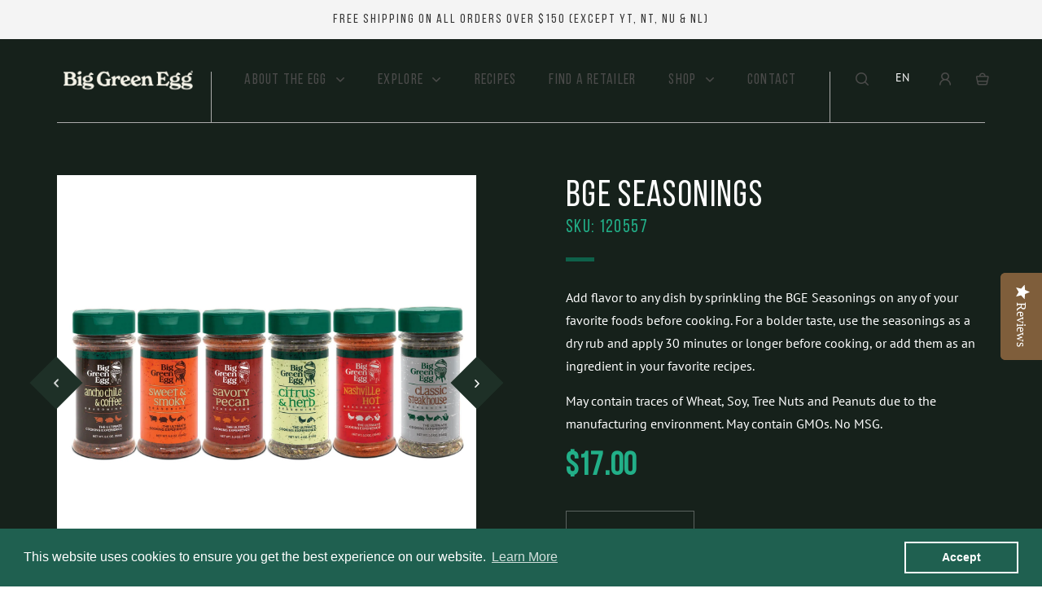

--- FILE ---
content_type: text/html; charset=utf-8
request_url: https://biggreenegg.ca/products/seasoning-ancho-chili-coffee
body_size: 38158
content:




<!doctype html>
<html class="no-js" lang="en">
<head>
  <!-- Google Tag Manager -->
<script>(function(w,d,s,l,i){w[l]=w[l]||[];w[l].push({'gtm.start':
new Date().getTime(),event:'gtm.js'});var f=d.getElementsByTagName(s)[0],
j=d.createElement(s),dl=l!='dataLayer'?'&l='+l:'';j.async=true;j.src=
'https://www.googletagmanager.com/gtm.js?id='+i+dl;f.parentNode.insertBefore(j,f);
})(window,document,'script','dataLayer','GTM-5FKPSRL');</script>
<!-- End Google Tag Manager -->

<meta name="google-site-verification" content="rnouiN1kYtsaF37mIf60nrDptmHTr1DclF27Hte9EOM" />   
  
  
<meta charset="utf-8">
<meta http-equiv="X-UA-Compatible" content="IE=edge,chrome=1">
<meta name="viewport" content="width=device-width,initial-scale=1,maximum-scale=1">
<meta name="theme-color" content="#557b97">
<link rel="canonical" href="https://biggreenegg.ca/products/seasoning-ancho-chili-coffee">
<meta name="format-detection" content="telephone=no">
  <link rel="shortcut icon" href="//biggreenegg.ca/cdn/shop/files/index_32x32.png?v=1613552652" type="image/png"><title>BGE Seasonings
– Big Green Egg</title><meta name="description" content="Add flavor to any dish by sprinkling the BGE Seasonings on any of your favorite foods before cooking. For a bolder taste, use the seasonings as a dry rub and apply 30 minutes or longer before cooking, or add them as an ingredient in your favorite recipes. May contain traces of Wheat, Soy, Tree Nuts and Peanuts due to t">
  
<!-- /snippets/social-meta-tags.liquid -->




<meta property="og:site_name" content="Big Green Egg">
<meta property="og:url" content="https://biggreenegg.ca/products/seasoning-ancho-chili-coffee">
<meta property="og:title" content="BGE Seasonings">
<meta property="og:type" content="product">
<meta property="og:description" content="Add flavor to any dish by sprinkling the BGE Seasonings on any of your favorite foods before cooking. For a bolder taste, use the seasonings as a dry rub and apply 30 minutes or longer before cooking, or add them as an ingredient in your favorite recipes. May contain traces of Wheat, Soy, Tree Nuts and Peanuts due to t">

  <meta property="og:price:amount" content="17.00">
  <meta property="og:price:currency" content="CAD">

<meta property="og:image" content="http://biggreenegg.ca/cdn/shop/products/big-green-egg-sauces-seasonning-various-01_1200x1200.jpg?v=1580214883"><meta property="og:image" content="http://biggreenegg.ca/cdn/shop/products/big-green-egg-sauces-seasonnings-ancho-chile-coffee-01_1200x1200.jpg?v=1580214925"><meta property="og:image" content="http://biggreenegg.ca/cdn/shop/products/big-green-egg-sauces-seasonnings-sweet-smoky-01_1200x1200.jpg?v=1580214936">
<meta property="og:image:secure_url" content="https://biggreenegg.ca/cdn/shop/products/big-green-egg-sauces-seasonning-various-01_1200x1200.jpg?v=1580214883"><meta property="og:image:secure_url" content="https://biggreenegg.ca/cdn/shop/products/big-green-egg-sauces-seasonnings-ancho-chile-coffee-01_1200x1200.jpg?v=1580214925"><meta property="og:image:secure_url" content="https://biggreenegg.ca/cdn/shop/products/big-green-egg-sauces-seasonnings-sweet-smoky-01_1200x1200.jpg?v=1580214936">


<meta name="twitter:card" content="summary_large_image">
<meta name="twitter:title" content="BGE Seasonings">
<meta name="twitter:description" content="Add flavor to any dish by sprinkling the BGE Seasonings on any of your favorite foods before cooking. For a bolder taste, use the seasonings as a dry rub and apply 30 minutes or longer before cooking, or add them as an ingredient in your favorite recipes. May contain traces of Wheat, Soy, Tree Nuts and Peanuts due to t">

  <link href="//biggreenegg.ca/cdn/shop/t/28/assets/bootstrap.min.css?v=53062187689242497191761695755" rel="stylesheet" type="text/css" media="all" />
<link href="//biggreenegg.ca/cdn/shop/t/28/assets/jquery.fancybox.min.css?v=19278034316635137701761695755" rel="stylesheet" type="text/css" media="all" />
<link href="//biggreenegg.ca/cdn/shop/t/28/assets/fonts-style.css?v=40812185839561982251761695755" rel="stylesheet" type="text/css" media="all" />
<link href="//biggreenegg.ca/cdn/shop/t/28/assets/iconstyle.css?v=168876030111901460781761695755" rel="stylesheet" type="text/css" media="all" />
<link href="//biggreenegg.ca/cdn/shop/t/28/assets/slick.css?v=98340474046176884051761695755" rel="stylesheet" type="text/css" media="all" />
<link href="//biggreenegg.ca/cdn/shop/t/28/assets/selectric.css?v=14721162655419759241761695755" rel="stylesheet" type="text/css" media="all" />
<link href="//biggreenegg.ca/cdn/shop/t/28/assets/plugin.css?v=180557619626916508411761695755" rel="stylesheet" type="text/css" media="all" />
<link href="//biggreenegg.ca/cdn/shop/t/28/assets/style.css?v=166560255858595028631761695755" rel="stylesheet" type="text/css" media="all" />
<link href="//biggreenegg.ca/cdn/shop/t/28/assets/jquery.mmenu.all.css?v=136462370127265396681761695755" rel="stylesheet" type="text/css" media="all" />
<link href="//biggreenegg.ca/cdn/shop/t/28/assets/responsive.css?v=11697187966930342351761695755" rel="stylesheet" type="text/css" media="all" />
<link href="//biggreenegg.ca/cdn/shop/t/28/assets/animate.css?v=107502980827701580791761695755" rel="stylesheet" type="text/css" media="all" />
<link href="//biggreenegg.ca/cdn/shop/t/28/assets/aos.css?v=171440860698160758581761695755" rel="stylesheet" type="text/css" media="all" />
  
  

  
  

  
  

	

  

	

  

	

  

	

  

	

  

	

  

	

  

	

  

	

  


  



	

  

	

  


  <script>
    var theme = {
      strings: {
        addToCart: "Add to cart",
        soldOut: "Sold out",
        unavailable: "Unavailable",
        regularPrice: "Regular price",
        sale: "Sale",
        showMore: "Show More",
        showLess: "Show Less",
        addressError: "Error looking up that address",
        addressNoResults: "No results for that address",
        addressQueryLimit: "You have exceeded the Google API usage limit. Consider upgrading to a \u003ca href=\"https:\/\/developers.google.com\/maps\/premium\/usage-limits\"\u003ePremium Plan\u003c\/a\u003e.",
        authError: "There was a problem authenticating your Google Maps account.",
        newWindow: "Opens in a new window.",
        external: "Opens external website.",
        newWindowExternal: "Opens external website in a new window."
      },
      moneyFormat: "${{amount}}"
    }

    document.documentElement.className = document.documentElement.className.replace('no-js', 'js');
  </script>
  
  <script>window.performance && window.performance.mark && window.performance.mark('shopify.content_for_header.start');</script><meta name="google-site-verification" content="rnouiN1kYtsaF37mIf60nrDptmHTr1DclF27Hte9EOM">
<meta id="shopify-digital-wallet" name="shopify-digital-wallet" content="/7176716324/digital_wallets/dialog">
<meta name="shopify-checkout-api-token" content="b68223a21a9736810752fc9294e933a7">
<link rel="alternate" hreflang="x-default" href="https://biggreenegg.ca/products/seasoning-ancho-chili-coffee">
<link rel="alternate" hreflang="en" href="https://biggreenegg.ca/products/seasoning-ancho-chili-coffee">
<link rel="alternate" hreflang="fr" href="https://biggreenegg.ca/fr/products/seasoning-ancho-chili-coffee">
<link rel="alternate" type="application/json+oembed" href="https://biggreenegg.ca/products/seasoning-ancho-chili-coffee.oembed">
<script async="async" src="/checkouts/internal/preloads.js?locale=en-CA"></script>
<link rel="preconnect" href="https://shop.app" crossorigin="anonymous">
<script async="async" src="https://shop.app/checkouts/internal/preloads.js?locale=en-CA&shop_id=7176716324" crossorigin="anonymous"></script>
<script id="apple-pay-shop-capabilities" type="application/json">{"shopId":7176716324,"countryCode":"CA","currencyCode":"CAD","merchantCapabilities":["supports3DS"],"merchantId":"gid:\/\/shopify\/Shop\/7176716324","merchantName":"Big Green Egg","requiredBillingContactFields":["postalAddress","email","phone"],"requiredShippingContactFields":["postalAddress","email","phone"],"shippingType":"shipping","supportedNetworks":["visa","masterCard","amex","discover","interac","jcb"],"total":{"type":"pending","label":"Big Green Egg","amount":"1.00"},"shopifyPaymentsEnabled":true,"supportsSubscriptions":true}</script>
<script id="shopify-features" type="application/json">{"accessToken":"b68223a21a9736810752fc9294e933a7","betas":["rich-media-storefront-analytics"],"domain":"biggreenegg.ca","predictiveSearch":true,"shopId":7176716324,"locale":"en"}</script>
<script>var Shopify = Shopify || {};
Shopify.shop = "biggreenegg.myshopify.com";
Shopify.locale = "en";
Shopify.currency = {"active":"CAD","rate":"1.0"};
Shopify.country = "CA";
Shopify.theme = {"name":"Copy of Live Theme, Oct 28 (WWW)","id":166757335076,"schema_name":"Debut","schema_version":"11.2.0","theme_store_id":796,"role":"main"};
Shopify.theme.handle = "null";
Shopify.theme.style = {"id":null,"handle":null};
Shopify.cdnHost = "biggreenegg.ca/cdn";
Shopify.routes = Shopify.routes || {};
Shopify.routes.root = "/";</script>
<script type="module">!function(o){(o.Shopify=o.Shopify||{}).modules=!0}(window);</script>
<script>!function(o){function n(){var o=[];function n(){o.push(Array.prototype.slice.apply(arguments))}return n.q=o,n}var t=o.Shopify=o.Shopify||{};t.loadFeatures=n(),t.autoloadFeatures=n()}(window);</script>
<script>
  window.ShopifyPay = window.ShopifyPay || {};
  window.ShopifyPay.apiHost = "shop.app\/pay";
  window.ShopifyPay.redirectState = null;
</script>
<script id="shop-js-analytics" type="application/json">{"pageType":"product"}</script>
<script defer="defer" async type="module" src="//biggreenegg.ca/cdn/shopifycloud/shop-js/modules/v2/client.init-shop-cart-sync_BdyHc3Nr.en.esm.js"></script>
<script defer="defer" async type="module" src="//biggreenegg.ca/cdn/shopifycloud/shop-js/modules/v2/chunk.common_Daul8nwZ.esm.js"></script>
<script type="module">
  await import("//biggreenegg.ca/cdn/shopifycloud/shop-js/modules/v2/client.init-shop-cart-sync_BdyHc3Nr.en.esm.js");
await import("//biggreenegg.ca/cdn/shopifycloud/shop-js/modules/v2/chunk.common_Daul8nwZ.esm.js");

  window.Shopify.SignInWithShop?.initShopCartSync?.({"fedCMEnabled":true,"windoidEnabled":true});

</script>
<script>
  window.Shopify = window.Shopify || {};
  if (!window.Shopify.featureAssets) window.Shopify.featureAssets = {};
  window.Shopify.featureAssets['shop-js'] = {"shop-cart-sync":["modules/v2/client.shop-cart-sync_QYOiDySF.en.esm.js","modules/v2/chunk.common_Daul8nwZ.esm.js"],"init-fed-cm":["modules/v2/client.init-fed-cm_DchLp9rc.en.esm.js","modules/v2/chunk.common_Daul8nwZ.esm.js"],"shop-button":["modules/v2/client.shop-button_OV7bAJc5.en.esm.js","modules/v2/chunk.common_Daul8nwZ.esm.js"],"init-windoid":["modules/v2/client.init-windoid_DwxFKQ8e.en.esm.js","modules/v2/chunk.common_Daul8nwZ.esm.js"],"shop-cash-offers":["modules/v2/client.shop-cash-offers_DWtL6Bq3.en.esm.js","modules/v2/chunk.common_Daul8nwZ.esm.js","modules/v2/chunk.modal_CQq8HTM6.esm.js"],"shop-toast-manager":["modules/v2/client.shop-toast-manager_CX9r1SjA.en.esm.js","modules/v2/chunk.common_Daul8nwZ.esm.js"],"init-shop-email-lookup-coordinator":["modules/v2/client.init-shop-email-lookup-coordinator_UhKnw74l.en.esm.js","modules/v2/chunk.common_Daul8nwZ.esm.js"],"pay-button":["modules/v2/client.pay-button_DzxNnLDY.en.esm.js","modules/v2/chunk.common_Daul8nwZ.esm.js"],"avatar":["modules/v2/client.avatar_BTnouDA3.en.esm.js"],"init-shop-cart-sync":["modules/v2/client.init-shop-cart-sync_BdyHc3Nr.en.esm.js","modules/v2/chunk.common_Daul8nwZ.esm.js"],"shop-login-button":["modules/v2/client.shop-login-button_D8B466_1.en.esm.js","modules/v2/chunk.common_Daul8nwZ.esm.js","modules/v2/chunk.modal_CQq8HTM6.esm.js"],"init-customer-accounts-sign-up":["modules/v2/client.init-customer-accounts-sign-up_C8fpPm4i.en.esm.js","modules/v2/client.shop-login-button_D8B466_1.en.esm.js","modules/v2/chunk.common_Daul8nwZ.esm.js","modules/v2/chunk.modal_CQq8HTM6.esm.js"],"init-shop-for-new-customer-accounts":["modules/v2/client.init-shop-for-new-customer-accounts_CVTO0Ztu.en.esm.js","modules/v2/client.shop-login-button_D8B466_1.en.esm.js","modules/v2/chunk.common_Daul8nwZ.esm.js","modules/v2/chunk.modal_CQq8HTM6.esm.js"],"init-customer-accounts":["modules/v2/client.init-customer-accounts_dRgKMfrE.en.esm.js","modules/v2/client.shop-login-button_D8B466_1.en.esm.js","modules/v2/chunk.common_Daul8nwZ.esm.js","modules/v2/chunk.modal_CQq8HTM6.esm.js"],"shop-follow-button":["modules/v2/client.shop-follow-button_CkZpjEct.en.esm.js","modules/v2/chunk.common_Daul8nwZ.esm.js","modules/v2/chunk.modal_CQq8HTM6.esm.js"],"lead-capture":["modules/v2/client.lead-capture_BntHBhfp.en.esm.js","modules/v2/chunk.common_Daul8nwZ.esm.js","modules/v2/chunk.modal_CQq8HTM6.esm.js"],"checkout-modal":["modules/v2/client.checkout-modal_CfxcYbTm.en.esm.js","modules/v2/chunk.common_Daul8nwZ.esm.js","modules/v2/chunk.modal_CQq8HTM6.esm.js"],"shop-login":["modules/v2/client.shop-login_Da4GZ2H6.en.esm.js","modules/v2/chunk.common_Daul8nwZ.esm.js","modules/v2/chunk.modal_CQq8HTM6.esm.js"],"payment-terms":["modules/v2/client.payment-terms_MV4M3zvL.en.esm.js","modules/v2/chunk.common_Daul8nwZ.esm.js","modules/v2/chunk.modal_CQq8HTM6.esm.js"]};
</script>
<script>(function() {
  var isLoaded = false;
  function asyncLoad() {
    if (isLoaded) return;
    isLoaded = true;
    var urls = ["\/\/staticw2.yotpo.com\/vzXaDYQdZYCtMtadCDBxGdRZSxOzJrVLpezCvltz\/widget.js?shop=biggreenegg.myshopify.com","https:\/\/formbuilder.hulkapps.com\/skeletopapp.js?shop=biggreenegg.myshopify.com","\/\/cdn.shopify.com\/proxy\/b6aeef77f3dc15225402f4a6fcb66ed6bb4a3135ef586f95e8fa40545d93c2a4\/api.goaffpro.com\/loader.js?shop=biggreenegg.myshopify.com\u0026sp-cache-control=cHVibGljLCBtYXgtYWdlPTkwMA","https:\/\/cdn.shopify.com\/s\/files\/1\/0071\/7671\/6324\/t\/13\/assets\/booster_eu_cookie_7176716324.js?v=1700065332\u0026shop=biggreenegg.myshopify.com","\/\/backinstock.useamp.com\/widget\/38597_1767156503.js?category=bis\u0026v=6\u0026shop=biggreenegg.myshopify.com","https:\/\/cdn-widgetsrepository.yotpo.com\/v1\/loader\/vzXaDYQdZYCtMtadCDBxGdRZSxOzJrVLpezCvltz?shop=biggreenegg.myshopify.com"];
    for (var i = 0; i < urls.length; i++) {
      var s = document.createElement('script');
      s.type = 'text/javascript';
      s.async = true;
      s.src = urls[i];
      var x = document.getElementsByTagName('script')[0];
      x.parentNode.insertBefore(s, x);
    }
  };
  if(window.attachEvent) {
    window.attachEvent('onload', asyncLoad);
  } else {
    window.addEventListener('load', asyncLoad, false);
  }
})();</script>
<script id="__st">var __st={"a":7176716324,"offset":-18000,"reqid":"7341181f-066d-47eb-9e70-e9fdf2dfe2a7-1769007070","pageurl":"biggreenegg.ca\/products\/seasoning-ancho-chili-coffee","u":"4b79aee7284e","p":"product","rtyp":"product","rid":4424957722660};</script>
<script>window.ShopifyPaypalV4VisibilityTracking = true;</script>
<script id="captcha-bootstrap">!function(){'use strict';const t='contact',e='account',n='new_comment',o=[[t,t],['blogs',n],['comments',n],[t,'customer']],c=[[e,'customer_login'],[e,'guest_login'],[e,'recover_customer_password'],[e,'create_customer']],r=t=>t.map((([t,e])=>`form[action*='/${t}']:not([data-nocaptcha='true']) input[name='form_type'][value='${e}']`)).join(','),a=t=>()=>t?[...document.querySelectorAll(t)].map((t=>t.form)):[];function s(){const t=[...o],e=r(t);return a(e)}const i='password',u='form_key',d=['recaptcha-v3-token','g-recaptcha-response','h-captcha-response',i],f=()=>{try{return window.sessionStorage}catch{return}},m='__shopify_v',_=t=>t.elements[u];function p(t,e,n=!1){try{const o=window.sessionStorage,c=JSON.parse(o.getItem(e)),{data:r}=function(t){const{data:e,action:n}=t;return t[m]||n?{data:e,action:n}:{data:t,action:n}}(c);for(const[e,n]of Object.entries(r))t.elements[e]&&(t.elements[e].value=n);n&&o.removeItem(e)}catch(o){console.error('form repopulation failed',{error:o})}}const l='form_type',E='cptcha';function T(t){t.dataset[E]=!0}const w=window,h=w.document,L='Shopify',v='ce_forms',y='captcha';let A=!1;((t,e)=>{const n=(g='f06e6c50-85a8-45c8-87d0-21a2b65856fe',I='https://cdn.shopify.com/shopifycloud/storefront-forms-hcaptcha/ce_storefront_forms_captcha_hcaptcha.v1.5.2.iife.js',D={infoText:'Protected by hCaptcha',privacyText:'Privacy',termsText:'Terms'},(t,e,n)=>{const o=w[L][v],c=o.bindForm;if(c)return c(t,g,e,D).then(n);var r;o.q.push([[t,g,e,D],n]),r=I,A||(h.body.append(Object.assign(h.createElement('script'),{id:'captcha-provider',async:!0,src:r})),A=!0)});var g,I,D;w[L]=w[L]||{},w[L][v]=w[L][v]||{},w[L][v].q=[],w[L][y]=w[L][y]||{},w[L][y].protect=function(t,e){n(t,void 0,e),T(t)},Object.freeze(w[L][y]),function(t,e,n,w,h,L){const[v,y,A,g]=function(t,e,n){const i=e?o:[],u=t?c:[],d=[...i,...u],f=r(d),m=r(i),_=r(d.filter((([t,e])=>n.includes(e))));return[a(f),a(m),a(_),s()]}(w,h,L),I=t=>{const e=t.target;return e instanceof HTMLFormElement?e:e&&e.form},D=t=>v().includes(t);t.addEventListener('submit',(t=>{const e=I(t);if(!e)return;const n=D(e)&&!e.dataset.hcaptchaBound&&!e.dataset.recaptchaBound,o=_(e),c=g().includes(e)&&(!o||!o.value);(n||c)&&t.preventDefault(),c&&!n&&(function(t){try{if(!f())return;!function(t){const e=f();if(!e)return;const n=_(t);if(!n)return;const o=n.value;o&&e.removeItem(o)}(t);const e=Array.from(Array(32),(()=>Math.random().toString(36)[2])).join('');!function(t,e){_(t)||t.append(Object.assign(document.createElement('input'),{type:'hidden',name:u})),t.elements[u].value=e}(t,e),function(t,e){const n=f();if(!n)return;const o=[...t.querySelectorAll(`input[type='${i}']`)].map((({name:t})=>t)),c=[...d,...o],r={};for(const[a,s]of new FormData(t).entries())c.includes(a)||(r[a]=s);n.setItem(e,JSON.stringify({[m]:1,action:t.action,data:r}))}(t,e)}catch(e){console.error('failed to persist form',e)}}(e),e.submit())}));const S=(t,e)=>{t&&!t.dataset[E]&&(n(t,e.some((e=>e===t))),T(t))};for(const o of['focusin','change'])t.addEventListener(o,(t=>{const e=I(t);D(e)&&S(e,y())}));const B=e.get('form_key'),M=e.get(l),P=B&&M;t.addEventListener('DOMContentLoaded',(()=>{const t=y();if(P)for(const e of t)e.elements[l].value===M&&p(e,B);[...new Set([...A(),...v().filter((t=>'true'===t.dataset.shopifyCaptcha))])].forEach((e=>S(e,t)))}))}(h,new URLSearchParams(w.location.search),n,t,e,['guest_login'])})(!0,!0)}();</script>
<script integrity="sha256-4kQ18oKyAcykRKYeNunJcIwy7WH5gtpwJnB7kiuLZ1E=" data-source-attribution="shopify.loadfeatures" defer="defer" src="//biggreenegg.ca/cdn/shopifycloud/storefront/assets/storefront/load_feature-a0a9edcb.js" crossorigin="anonymous"></script>
<script crossorigin="anonymous" defer="defer" src="//biggreenegg.ca/cdn/shopifycloud/storefront/assets/shopify_pay/storefront-65b4c6d7.js?v=20250812"></script>
<script data-source-attribution="shopify.dynamic_checkout.dynamic.init">var Shopify=Shopify||{};Shopify.PaymentButton=Shopify.PaymentButton||{isStorefrontPortableWallets:!0,init:function(){window.Shopify.PaymentButton.init=function(){};var t=document.createElement("script");t.src="https://biggreenegg.ca/cdn/shopifycloud/portable-wallets/latest/portable-wallets.en.js",t.type="module",document.head.appendChild(t)}};
</script>
<script data-source-attribution="shopify.dynamic_checkout.buyer_consent">
  function portableWalletsHideBuyerConsent(e){var t=document.getElementById("shopify-buyer-consent"),n=document.getElementById("shopify-subscription-policy-button");t&&n&&(t.classList.add("hidden"),t.setAttribute("aria-hidden","true"),n.removeEventListener("click",e))}function portableWalletsShowBuyerConsent(e){var t=document.getElementById("shopify-buyer-consent"),n=document.getElementById("shopify-subscription-policy-button");t&&n&&(t.classList.remove("hidden"),t.removeAttribute("aria-hidden"),n.addEventListener("click",e))}window.Shopify?.PaymentButton&&(window.Shopify.PaymentButton.hideBuyerConsent=portableWalletsHideBuyerConsent,window.Shopify.PaymentButton.showBuyerConsent=portableWalletsShowBuyerConsent);
</script>
<script data-source-attribution="shopify.dynamic_checkout.cart.bootstrap">document.addEventListener("DOMContentLoaded",(function(){function t(){return document.querySelector("shopify-accelerated-checkout-cart, shopify-accelerated-checkout")}if(t())Shopify.PaymentButton.init();else{new MutationObserver((function(e,n){t()&&(Shopify.PaymentButton.init(),n.disconnect())})).observe(document.body,{childList:!0,subtree:!0})}}));
</script>
<link id="shopify-accelerated-checkout-styles" rel="stylesheet" media="screen" href="https://biggreenegg.ca/cdn/shopifycloud/portable-wallets/latest/accelerated-checkout-backwards-compat.css" crossorigin="anonymous">
<style id="shopify-accelerated-checkout-cart">
        #shopify-buyer-consent {
  margin-top: 1em;
  display: inline-block;
  width: 100%;
}

#shopify-buyer-consent.hidden {
  display: none;
}

#shopify-subscription-policy-button {
  background: none;
  border: none;
  padding: 0;
  text-decoration: underline;
  font-size: inherit;
  cursor: pointer;
}

#shopify-subscription-policy-button::before {
  box-shadow: none;
}

      </style>

<script>window.performance && window.performance.mark && window.performance.mark('shopify.content_for_header.end');</script>

  <!-- GSSTART Image swap. Do not change -->
<script  type="text/javascript">
  gsCollection = {
    };
</script>
  
<!-- Image swap code end. Do not change GSEND -->

<style>

    .primenWrapper ul, ol {
        display: block;
        margin-block-start: 1em;
        margin-block-end: 1em;
        margin-inline-start: 0px;
        margin-inline-end: 0px;
        padding-inline-start: 40px;
        list-style-type: revert;
    }
    .primenWrapper li {
        list-style: inherit;
        list-style-position: inside;
    }

    .prime-d-block{display:block;}
    .prime-d-inline-block{display:inline-block;}
						
    .prime-align-middle{vertical-align:middle;}
    .prime-align-top {vertical-align: top;}
    
    .prime-m-0{margin: 0rem;} 
    .prime-mr-0{margin-right: 0rem;} 
    .prime-ml-0{margin-left: 0rem;}
    .prime-mt-0{margin-top: 0rem;}
    .prime-mb-0{margin-bottom: 0rem;}
    
    .prime-m-1{margin: .25rem;} 
    .prime-mr-1{margin-right: .25rem;} 
    .prime-ml-1{margin-left: .25rem;}
    .prime-mt-1{margin-top: .25rem;}
    .prime-mb-1{margin-bottom: .25rem;}

    .prime-m-2{margin: .5rem;} 
    .prime-mr-2{margin-right: .5rem;} 
    .prime-ml-2{margin-left: .5rem;}
    .prime-mt-2{margin-top: .5rem;}
    .prime-mb-2{margin-bottom: .5rem;}

    .prime-m-3{margin: 1em;} 
    .prime-mr-3{margin-right: 1rem;} 
    .prime-ml-3{margin-left: 1rem;}
    .prime-mt-3{margin-top: 1rem;}
    .prime-mb-3{margin-bottom: 1rem;}

    .prime-m-4{margin: 1.5rem;} 
    .prime-mr-4{margin-right: 1.5rem;} 
    .prime-ml-4{margin-left: 1.5rem;}
    .prime-mt-4{margin-top: 1.5rem;}
    .prime-mb-4{margin-bottom: 1.5rem;}

    .prime-m-5{margin: 3rem;} 
    .prime-mr-5{margin-right: 3rem;} 
    .prime-ml-5{margin-left: 3rem;}
    .prime-mt-5{margin-top: 3rem;}
    .prime-mb-5{margin-bottom: 3rem;}

    .prime-p-0{padding: 0rem;} 
    .prime-pr-0{padding-right: 0rem;} 
    .prime-pl-0{padding-left: 0rem;}
    .prime-pt-0{padding-top: 0rem;}
    .prime-pb-0{padding-bottom: 0rem;}
    
    .prime-p-1{padding: .25rem;} 
    .prime-pr-1{padding-right: .25rem;} 
    .prime-pl-1{padding-left: .25rem;}
    .prime-pt-1{padding-top: .25rem;}
    .prime-pb-1{padding-bottom: .25rem;}

    .prime-p-2{padding: .5rem;} 
    .prime-pr-2{padding-right: .5rem;} 
    .prime-pl-2{padding-left: .5rem;}
    .prime-pt-2{padding-top: .5rem;}
    .prime-pb-2{padding-bottom: .5rem;}

    .prime-p-3{padding: 1em;} 
    .prime-pr-3{padding-right: 1rem;} 
    .prime-pl-3{padding-left: 1rem;}
    .prime-pt-3{padding-top: 1rem;}
    .prime-pb-3{padding-bottom: 1rem;}

    .prime-p-4{padding: 1.5rem;} 
    .prime-pr-4{padding-right: 1.5rem;} 
    .prime-pl-4{padding-left: 1.5rem;}
    .prime-pt-4{padding-top: 1.5rem;}
    .prime-pb-4{padding-bottom: 1.5rem;}

    .prime-p-5{padding: 3rem;} 
    .prime-pr-5{padding-right: 3rem;} 
    .prime-pl-5{padding-left: 3rem;}
    .prime-pt-5{padding-top: 3rem;}
    .prime-pb-5{padding-bottom: 3rem;}

    .prime-px-2{padding-left:.5rem;padding-right:.5rem;}
    .prime-py-1{padding-top:.25rem;padding-bottom:.25rem;}
    .prime-mx-auto{margin-left: auto;margin-right: auto;}
    .prime-text-center{text-align:center;}
    .prime-text-left{text-align:left;}

    .prime-px-0{padding-left:0px !important;padding-right:0px !important;}

    .primebanPhotoOuter {line-height: 0px;}

    @-ms-viewport{width:device-width}html{box-sizing:border-box;-ms-overflow-style:scrollbar}*,::after,::before{box-sizing:inherit}.prime-container{width:100%;padding-right:15px;padding-left:15px;margin-right:auto;margin-left:auto}@media (min-width:576px){.prime-container{max-width:540px}}@media (min-width:768px){.prime-container{max-width:720px}}@media (min-width:992px){.prime-container{max-width:960px}}@media (min-width:1200px){.prime-container{max-width:1140px}}.prime-container-fluid{width:100%;padding-right:15px;padding-left:15px;margin-right:auto;margin-left:auto}.prime-row{display:-ms-flexbox;display:flex;-ms-flex-wrap:wrap;flex-wrap:wrap;margin-right:-15px;margin-left:-15px}.prime-no-gutters{margin-right:0;margin-left:0}.prime-no-gutters>.col,.prime-no-gutters>[class*=col-]{padding-right:0;padding-left:0}.prime-col,.prime-col-1,.prime-col-10,.prime-col-11,.prime-col-12,.prime-col-2,.prime-col-3,.prime-col-4,.prime-col-5,.prime-col-6,.prime-col-7,.prime-col-8,.prime-col-9,.prime-col-auto,.prime-col-lg,.prime-col-lg-1,.prime-col-lg-10,.prime-col-lg-11,.prime-col-lg-12,.prime-col-lg-2,.prime-col-lg-3,.prime-col-lg-4,.prime-col-lg-5,.prime-col-lg-6,.prime-col-lg-7,.prime-col-lg-8,.prime-col-lg-9,.prime-col-lg-auto,.prime-col-md,.prime-col-md-1,.prime-col-md-10,.prime-col-md-11,.prime-col-md-12,.prime-col-md-2,.prime-col-md-3,.prime-col-md-4,.prime-col-md-5,.prime-col-md-6,.prime-col-md-7,.prime-col-md-8,.prime-col-md-9,.prime-col-md-auto,.prime-col-sm,.prime-col-sm-1,.prime-col-sm-10,.prime-col-sm-11,.prime-col-sm-12,.prime-col-sm-2,.prime-col-sm-3,.prime-col-sm-4,.prime-col-sm-5,.prime-col-sm-6,.prime-col-sm-7,.prime-col-sm-8,.prime-col-sm-9,.prime-col-sm-auto,.prime-col-xl,.prime-col-xl-1,.prime-col-xl-10,.prime-col-xl-11,.prime-col-xl-12,.prime-col-xl-2,.prime-col-xl-3,.prime-col-xl-4,.prime-col-xl-5,.prime-col-xl-6,.prime-col-xl-7,.prime-col-xl-8,.prime-col-xl-9,.prime-col-xl-auto{position:relative;width:100%;min-height:1px;padding-right:15px;padding-left:15px}.prime-col{-ms-flex-preferred-size:0;flex-basis:0;-ms-flex-positive:1;flex-grow:1;max-width:100%}.prime-col-auto{-ms-flex:0 0 auto;flex:0 0 auto;width:auto;max-width:none}.prime-col-1{-ms-flex:0 0 8.333333%;flex:0 0 8.333333%;max-width:8.333333%}.prime-col-2{-ms-flex:0 0 16.666667%;flex:0 0 16.666667%;max-width:16.666667%}.prime-col-3{-ms-flex:0 0 25%;flex:0 0 25%;max-width:25%}.prime-col-4{-ms-flex:0 0 33.333333%;flex:0 0 33.333333%;max-width:33.333333%}.prime-col-5{-ms-flex:0 0 41.666667%;flex:0 0 41.666667%;max-width:41.666667%}.prime-col-6{-ms-flex:0 0 50%;flex:0 0 50%;max-width:50%}.prime-col-7{-ms-flex:0 0 58.333333%;flex:0 0 58.333333%;max-width:58.333333%}.prime-col-8{-ms-flex:0 0 66.666667%;flex:0 0 66.666667%;max-width:66.666667%}.prime-col-9{-ms-flex:0 0 75%;flex:0 0 75%;max-width:75%}.prime-col-10{-ms-flex:0 0 83.333333%;flex:0 0 83.333333%;max-width:83.333333%}.prime-col-11{-ms-flex:0 0 91.666667%;flex:0 0 91.666667%;max-width:91.666667%}.prime-col-12{-ms-flex:0 0 100%;flex:0 0 100%;max-width:100%}.prime-order-first{-ms-flex-order:-1;order:-1}.prime-order-last{-ms-flex-order:13;order:13}.prime-order-0{-ms-flex-order:0;order:0}.prime-order-1{-ms-flex-order:1;order:1}.prime-order-2{-ms-flex-order:2;order:2}.prime-order-3{-ms-flex-order:3;order:3}.prime-order-4{-ms-flex-order:4;order:4}.prime-order-5{-ms-flex-order:5;order:5}.prime-order-6{-ms-flex-order:6;order:6}.prime-order-7{-ms-flex-order:7;order:7}.prime-order-8{-ms-flex-order:8;order:8}.prime-order-9{-ms-flex-order:9;order:9}.prime-order-10{-ms-flex-order:10;order:10}.prime-order-11{-ms-flex-order:11;order:11}.prime-order-12{-ms-flex-order:12;order:12}.prime-offset-1{margin-left:8.333333%}.prime-offset-2{margin-left:16.666667%}.prime-offset-3{margin-left:25%}.prime-offset-4{margin-left:33.333333%}.prime-offset-5{margin-left:41.666667%}.prime-offset-6{margin-left:50%}.prime-offset-7{margin-left:58.333333%}.prime-offset-8{margin-left:66.666667%}.prime-offset-9{margin-left:75%}.prime-offset-10{margin-left:83.333333%}.prime-offset-11{margin-left:91.666667%}@media (min-width:576px){.prime-col-sm{-ms-flex-preferred-size:0;flex-basis:0;-ms-flex-positive:1;flex-grow:1;max-width:100%}.prime-col-sm-auto{-ms-flex:0 0 auto;flex:0 0 auto;width:auto;max-width:none}.prime-col-sm-1{-ms-flex:0 0 8.333333%;flex:0 0 8.333333%;max-width:8.333333%}.prime-col-sm-2{-ms-flex:0 0 16.666667%;flex:0 0 16.666667%;max-width:16.666667%}.prime-col-sm-3{-ms-flex:0 0 25%;flex:0 0 25%;max-width:25%}.prime-col-sm-4{-ms-flex:0 0 33.333333%;flex:0 0 33.333333%;max-width:33.333333%}.prime-col-sm-5{-ms-flex:0 0 41.666667%;flex:0 0 41.666667%;max-width:41.666667%}.prime-col-sm-6{-ms-flex:0 0 50%;flex:0 0 50%;max-width:50%}.prime-col-sm-7{-ms-flex:0 0 58.333333%;flex:0 0 58.333333%;max-width:58.333333%}.prime-col-sm-8{-ms-flex:0 0 66.666667%;flex:0 0 66.666667%;max-width:66.666667%}.prime-col-sm-9{-ms-flex:0 0 75%;flex:0 0 75%;max-width:75%}.prime-col-sm-10{-ms-flex:0 0 83.333333%;flex:0 0 83.333333%;max-width:83.333333%}.prime-col-sm-11{-ms-flex:0 0 91.666667%;flex:0 0 91.666667%;max-width:91.666667%}.prime-col-sm-12{-ms-flex:0 0 100%;flex:0 0 100%;max-width:100%}.prime-order-sm-first{-ms-flex-order:-1;order:-1}.prime-order-sm-last{-ms-flex-order:13;order:13}.prime-order-sm-0{-ms-flex-order:0;order:0}.prime-order-sm-1{-ms-flex-order:1;order:1}.prime-order-sm-2{-ms-flex-order:2;order:2}.prime-order-sm-3{-ms-flex-order:3;order:3}.prime-order-sm-4{-ms-flex-order:4;order:4}.prime-order-sm-5{-ms-flex-order:5;order:5}.prime-order-sm-6{-ms-flex-order:6;order:6}.prime-order-sm-7{-ms-flex-order:7;order:7}.prime-order-sm-8{-ms-flex-order:8;order:8}.prime-order-sm-9{-ms-flex-order:9;order:9}.prime-order-sm-10{-ms-flex-order:10;order:10}.prime-order-sm-11{-ms-flex-order:11;order:11}.prime-order-sm-12{-ms-flex-order:12;order:12}.prime-offset-sm-0{margin-left:0}.prime-offset-sm-1{margin-left:8.333333%}.prime-offset-sm-2{margin-left:16.666667%}.prime-offset-sm-3{margin-left:25%}.prime-offset-sm-4{margin-left:33.333333%}.prime-offset-sm-5{margin-left:41.666667%}.prime-offset-sm-6{margin-left:50%}.prime-offset-sm-7{margin-left:58.333333%}.prime-offset-sm-8{margin-left:66.666667%}.prime-offset-sm-9{margin-left:75%}.prime-offset-sm-10{margin-left:83.333333%}.prime-offset-sm-11{margin-left:91.666667%}}@media (min-width:768px){.prime-col-md{-ms-flex-preferred-size:0;flex-basis:0;-ms-flex-positive:1;flex-grow:1;max-width:100%}.prime-col-md-auto{-ms-flex:0 0 auto;flex:0 0 auto;width:auto;max-width:none}.prime-col-md-1{-ms-flex:0 0 8.333333%;flex:0 0 8.333333%;max-width:8.333333%}.prime-col-md-2{-ms-flex:0 0 16.666667%;flex:0 0 16.666667%;max-width:16.666667%}.prime-col-md-3{-ms-flex:0 0 25%;flex:0 0 25%;max-width:25%}.prime-col-md-4{-ms-flex:0 0 33.333333%;flex:0 0 33.333333%;max-width:33.333333%}.prime-col-md-5{-ms-flex:0 0 41.666667%;flex:0 0 41.666667%;max-width:41.666667%}.prime-col-md-6{-ms-flex:0 0 50%;flex:0 0 50%;max-width:50%}.prime-col-md-7{-ms-flex:0 0 58.333333%;flex:0 0 58.333333%;max-width:58.333333%}.prime-col-md-8{-ms-flex:0 0 66.666667%;flex:0 0 66.666667%;max-width:66.666667%}.prime-col-md-9{-ms-flex:0 0 75%;flex:0 0 75%;max-width:75%}.prime-col-md-10{-ms-flex:0 0 83.333333%;flex:0 0 83.333333%;max-width:83.333333%}.prime-col-md-11{-ms-flex:0 0 91.666667%;flex:0 0 91.666667%;max-width:91.666667%}.prime-col-md-12{-ms-flex:0 0 100%;flex:0 0 100%;max-width:100%}.prime-order-md-first{-ms-flex-order:-1;order:-1}.prime-order-md-last{-ms-flex-order:13;order:13}.prime-order-md-0{-ms-flex-order:0;order:0}.prime-order-md-1{-ms-flex-order:1;order:1}.prime-order-md-2{-ms-flex-order:2;order:2}.prime-order-md-3{-ms-flex-order:3;order:3}.prime-order-md-4{-ms-flex-order:4;order:4}.prime-order-md-5{-ms-flex-order:5;order:5}.prime-order-md-6{-ms-flex-order:6;order:6}.prime-order-md-7{-ms-flex-order:7;order:7}.prime-order-md-8{-ms-flex-order:8;order:8}.prime-order-md-9{-ms-flex-order:9;order:9}.prime-order-md-10{-ms-flex-order:10;order:10}.prime-order-md-11{-ms-flex-order:11;order:11}.prime-order-md-12{-ms-flex-order:12;order:12}.prime-offset-md-0{margin-left:0}.prime-offset-md-1{margin-left:8.333333%}.prime-offset-md-2{margin-left:16.666667%}.prime-offset-md-3{margin-left:25%}.prime-offset-md-4{margin-left:33.333333%}.prime-offset-md-5{margin-left:41.666667%}.prime-offset-md-6{margin-left:50%}.prime-offset-md-7{margin-left:58.333333%}.prime-offset-md-8{margin-left:66.666667%}.prime-offset-md-9{margin-left:75%}.prime-offset-md-10{margin-left:83.333333%}.prime-offset-md-11{margin-left:91.666667%}}@media (min-width:992px){.prime-col-lg{-ms-flex-preferred-size:0;flex-basis:0;-ms-flex-positive:1;flex-grow:1;max-width:100%}.prime-col-lg-auto{-ms-flex:0 0 auto;flex:0 0 auto;width:auto;max-width:none}.prime-col-lg-1{-ms-flex:0 0 8.333333%;flex:0 0 8.333333%;max-width:8.333333%}.prime-col-lg-2{-ms-flex:0 0 16.666667%;flex:0 0 16.666667%;max-width:16.666667%}.prime-col-lg-3{-ms-flex:0 0 25%;flex:0 0 25%;max-width:25%}.prime-col-lg-4{-ms-flex:0 0 33.333333%;flex:0 0 33.333333%;max-width:33.333333%}.prime-col-lg-5{-ms-flex:0 0 41.666667%;flex:0 0 41.666667%;max-width:41.666667%}.prime-col-lg-6{-ms-flex:0 0 50%;flex:0 0 50%;max-width:50%}.prime-col-lg-7{-ms-flex:0 0 58.333333%;flex:0 0 58.333333%;max-width:58.333333%}.prime-col-lg-8{-ms-flex:0 0 66.666667%;flex:0 0 66.666667%;max-width:66.666667%}.prime-col-lg-9{-ms-flex:0 0 75%;flex:0 0 75%;max-width:75%}.prime-col-lg-10{-ms-flex:0 0 83.333333%;flex:0 0 83.333333%;max-width:83.333333%}.prime-col-lg-11{-ms-flex:0 0 91.666667%;flex:0 0 91.666667%;max-width:91.666667%}.prime-col-lg-12{-ms-flex:0 0 100%;flex:0 0 100%;max-width:100%}.prime-order-lg-first{-ms-flex-order:-1;order:-1}.prime-order-lg-last{-ms-flex-order:13;order:13}.prime-order-lg-0{-ms-flex-order:0;order:0}.prime-order-lg-1{-ms-flex-order:1;order:1}.prime-order-lg-2{-ms-flex-order:2;order:2}.prime-order-lg-3{-ms-flex-order:3;order:3}.prime-order-lg-4{-ms-flex-order:4;order:4}.prime-order-lg-5{-ms-flex-order:5;order:5}.prime-order-lg-6{-ms-flex-order:6;order:6}.prime-order-lg-7{-ms-flex-order:7;order:7}.prime-order-lg-8{-ms-flex-order:8;order:8}.prime-order-lg-9{-ms-flex-order:9;order:9}.prime-order-lg-10{-ms-flex-order:10;order:10}.prime-order-lg-11{-ms-flex-order:11;order:11}.prime-order-lg-12{-ms-flex-order:12;order:12}.prime-offset-lg-0{margin-left:0}.prime-offset-lg-1{margin-left:8.333333%}.prime-offset-lg-2{margin-left:16.666667%}.prime-offset-lg-3{margin-left:25%}.prime-offset-lg-4{margin-left:33.333333%}.prime-offset-lg-5{margin-left:41.666667%}.prime-offset-lg-6{margin-left:50%}.prime-offset-lg-7{margin-left:58.333333%}.prime-offset-lg-8{margin-left:66.666667%}.prime-offset-lg-9{margin-left:75%}.prime-offset-lg-10{margin-left:83.333333%}.prime-offset-lg-11{margin-left:91.666667%}}@media (min-width:1200px){.prime-col-xl{-ms-flex-preferred-size:0;flex-basis:0;-ms-flex-positive:1;flex-grow:1;max-width:100%}.prime-col-xl-auto{-ms-flex:0 0 auto;flex:0 0 auto;width:auto;max-width:none}.prime-col-xl-1{-ms-flex:0 0 8.333333%;flex:0 0 8.333333%;max-width:8.333333%}.prime-col-xl-2{-ms-flex:0 0 16.666667%;flex:0 0 16.666667%;max-width:16.666667%}.prime-col-xl-3{-ms-flex:0 0 25%;flex:0 0 25%;max-width:25%}.prime-col-xl-4{-ms-flex:0 0 33.333333%;flex:0 0 33.333333%;max-width:33.333333%}.prime-col-xl-5{-ms-flex:0 0 41.666667%;flex:0 0 41.666667%;max-width:41.666667%}.prime-col-xl-6{-ms-flex:0 0 50%;flex:0 0 50%;max-width:50%}.prime-col-xl-7{-ms-flex:0 0 58.333333%;flex:0 0 58.333333%;max-width:58.333333%}.prime-col-xl-8{-ms-flex:0 0 66.666667%;flex:0 0 66.666667%;max-width:66.666667%}.prime-col-xl-9{-ms-flex:0 0 75%;flex:0 0 75%;max-width:75%}.prime-col-xl-10{-ms-flex:0 0 83.333333%;flex:0 0 83.333333%;max-width:83.333333%}.prime-col-xl-11{-ms-flex:0 0 91.666667%;flex:0 0 91.666667%;max-width:91.666667%}.prime-col-xl-12{-ms-flex:0 0 100%;flex:0 0 100%;max-width:100%}.prime-order-xl-first{-ms-flex-order:-1;order:-1}.prime-order-xl-last{-ms-flex-order:13;order:13}.prime-order-xl-0{-ms-flex-order:0;order:0}.prime-order-xl-1{-ms-flex-order:1;order:1}.prime-order-xl-2{-ms-flex-order:2;order:2}.prime-order-xl-3{-ms-flex-order:3;order:3}.prime-order-xl-4{-ms-flex-order:4;order:4}.prime-order-xl-5{-ms-flex-order:5;order:5}.prime-order-xl-6{-ms-flex-order:6;order:6}.prime-order-xl-7{-ms-flex-order:7;order:7}.prime-order-xl-8{-ms-flex-order:8;order:8}.prime-order-xl-9{-ms-flex-order:9;order:9}.prime-order-xl-10{-ms-flex-order:10;order:10}.prime-order-xl-11{-ms-flex-order:11;order:11}.prime-order-xl-12{-ms-flex-order:12;order:12}.prime-offset-xl-0{margin-left:0}.prime-offset-xl-1{margin-left:8.333333%}.prime-offset-xl-2{margin-left:16.666667%}.prime-offset-xl-3{margin-left:25%}.prime-offset-xl-4{margin-left:33.333333%}.prime-offset-xl-5{margin-left:41.666667%}.prime-offset-xl-6{margin-left:50%}.prime-offset-xl-7{margin-left:58.333333%}.prime-offset-xl-8{margin-left:66.666667%}.prime-offset-xl-9{margin-left:75%}.prime-offset-xl-10{margin-left:83.333333%}.prime-offset-xl-11{margin-left:91.666667%}}.prime-d-none{display:none!important}.prime-d-inline{display:inline!important}.prime-d-inline-block{display:inline-block!important}.prime-d-block{display:block!important}.prime-d-table{display:table!important}.prime-d-table-row{display:table-row!important}.prime-d-table-cell{display:table-cell!important}.prime-d-flex{display:-ms-flexbox!important;display:flex!important}.prime-d-inline-flex{display:-ms-inline-flexbox!important;display:inline-flex!important}@media (min-width:576px){.prime-d-sm-none{display:none!important}.prime-d-sm-inline{display:inline!important}.prime-d-sm-inline-block{display:inline-block!important}.prime-d-sm-block{display:block!important}.prime-d-sm-table{display:table!important}.prime-d-sm-table-row{display:table-row!important}.prime-d-sm-table-cell{display:table-cell!important}.prime-d-sm-flex{display:-ms-flexbox!important;display:flex!important}.prime-d-sm-inline-flex{display:-ms-inline-flexbox!important;display:inline-flex!important}}@media (min-width:768px){.prime-d-md-none{display:none!important}.prime-d-md-inline{display:inline!important}.prime-d-md-inline-block{display:inline-block!important}.prime-d-md-block{display:block!important}.prime-d-md-table{display:table!important}.prime-d-md-table-row{display:table-row!important}.prime-d-md-table-cell{display:table-cell!important}.prime-d-md-flex{display:-ms-flexbox!important;display:flex!important}.prime-d-md-inline-flex{display:-ms-inline-flexbox!important;display:inline-flex!important}}@media (min-width:992px){.prime-d-lg-none{display:none!important}.prime-d-lg-inline{display:inline!important}.prime-d-lg-inline-block{display:inline-block!important}.prime-d-lg-block{display:block!important}.prime-d-lg-table{display:table!important}.prime-d-lg-table-row{display:table-row!important}.prime-d-lg-table-cell{display:table-cell!important}.prime-d-lg-flex{display:-ms-flexbox!important;display:flex!important}.prime-d-lg-inline-flex{display:-ms-inline-flexbox!important;display:inline-flex!important}}@media (min-width:1200px){.prime-d-xl-none{display:none!important}.prime-d-xl-inline{display:inline!important}.prime-d-xl-inline-block{display:inline-block!important}.prime-d-xl-block{display:block!important}.prime-d-xl-table{display:table!important}.prime-d-xl-table-row{display:table-row!important}.prime-d-xl-table-cell{display:table-cell!important}.prime-d-xl-flex{display:-ms-flexbox!important;display:flex!important}.prime-d-xl-inline-flex{display:-ms-inline-flexbox!important;display:inline-flex!important}}@media  print{.prime-d-print-none{display:none!important}.prime-d-print-inline{display:inline!important}.prime-d-print-inline-block{display:inline-block!important}.prime-d-print-block{display:block!important}.prime-d-print-table{display:table!important}.prime-d-print-table-row{display:table-row!important}.prime-d-print-table-cell{display:table-cell!important}.prime-d-print-flex{display:-ms-flexbox!important;display:flex!important}.prime-d-print-inline-flex{display:-ms-inline-flexbox!important;display:inline-flex!important}}.prime-flex-row{-ms-flex-direction:row!important;flex-direction:row!important}.prime-flex-column{-ms-flex-direction:column!important;flex-direction:column!important}.prime-flex-row-reverse{-ms-flex-direction:row-reverse!important;flex-direction:row-reverse!important}.prime-flex-column-reverse{-ms-flex-direction:column-reverse!important;flex-direction:column-reverse!important}.prime-flex-wrap{-ms-flex-wrap:wrap!important;flex-wrap:wrap!important}.prime-flex-nowrap{-ms-flex-wrap:nowrap!important;flex-wrap:nowrap!important}.prime-flex-wrap-reverse{-ms-flex-wrap:wrap-reverse!important;flex-wrap:wrap-reverse!important}.prime-flex-fill{-ms-flex:1 1 auto!important;flex:1 1 auto!important}.prime-flex-grow-0{-ms-flex-positive:0!important;flex-grow:0!important}.prime-flex-grow-1{-ms-flex-positive:1!important;flex-grow:1!important}.prime-flex-shrink-0{-ms-flex-negative:0!important;flex-shrink:0!important}.prime-flex-shrink-1{-ms-flex-negative:1!important;flex-shrink:1!important}.prime-justify-content-start{-ms-flex-pack:start!important;justify-content:flex-start!important}.prime-justify-content-end{-ms-flex-pack:end!important;justify-content:flex-end!important}.prime-justify-content-center{-ms-flex-pack:center!important;justify-content:center!important}.prime-justify-content-between{-ms-flex-pack:justify!important;justify-content:space-between!important}.prime-justify-content-around{-ms-flex-pack:distribute!important;justify-content:space-around!important}.prime-align-items-start{-ms-flex-align:start!important;align-items:flex-start!important}.prime-align-items-end{-ms-flex-align:end!important;align-items:flex-end!important}.prime-align-items-center{-ms-flex-align:center!important;align-items:center!important}.prime-align-items-baseline{-ms-flex-align:baseline!important;align-items:baseline!important}.prime-align-items-stretch{-ms-flex-align:stretch!important;align-items:stretch!important}.prime-align-content-start{-ms-flex-line-pack:start!important;align-content:flex-start!important}.prime-align-content-end{-ms-flex-line-pack:end!important;align-content:flex-end!important}.prime-align-content-center{-ms-flex-line-pack:center!important;align-content:center!important}.prime-align-content-between{-ms-flex-line-pack:justify!important;align-content:space-between!important}.prime-align-content-around{-ms-flex-line-pack:distribute!important;align-content:space-around!important}.prime-align-content-stretch{-ms-flex-line-pack:stretch!important;align-content:stretch!important}.prime-align-self-auto{-ms-flex-item-align:auto!important;align-self:auto!important}.prime-align-self-start{-ms-flex-item-align:start!important;align-self:flex-start!important}.prime-align-self-end{-ms-flex-item-align:end!important;align-self:flex-end!important}.prime-align-self-center{-ms-flex-item-align:center!important;align-self:center!important}.prime-align-self-baseline{-ms-flex-item-align:baseline!important;align-self:baseline!important}.prime-align-self-stretch{-ms-flex-item-align:stretch!important;align-self:stretch!important}@media (min-width:576px){.prime-flex-sm-row{-ms-flex-direction:row!important;flex-direction:row!important}.prime-flex-sm-column{-ms-flex-direction:column!important;flex-direction:column!important}.prime-flex-sm-row-reverse{-ms-flex-direction:row-reverse!important;flex-direction:row-reverse!important}.prime-flex-sm-column-reverse{-ms-flex-direction:column-reverse!important;flex-direction:column-reverse!important}.prime-flex-sm-wrap{-ms-flex-wrap:wrap!important;flex-wrap:wrap!important}.prime-flex-sm-nowrap{-ms-flex-wrap:nowrap!important;flex-wrap:nowrap!important}.prime-flex-sm-wrap-reverse{-ms-flex-wrap:wrap-reverse!important;flex-wrap:wrap-reverse!important}.prime-flex-sm-fill{-ms-flex:1 1 auto!important;flex:1 1 auto!important}.prime-flex-sm-grow-0{-ms-flex-positive:0!important;flex-grow:0!important}.prime-flex-sm-grow-1{-ms-flex-positive:1!important;flex-grow:1!important}.prime-flex-sm-shrink-0{-ms-flex-negative:0!important;flex-shrink:0!important}.prime-flex-sm-shrink-1{-ms-flex-negative:1!important;flex-shrink:1!important}.prime-justify-content-sm-start{-ms-flex-pack:start!important;justify-content:flex-start!important}.prime-justify-content-sm-end{-ms-flex-pack:end!important;justify-content:flex-end!important}.prime-justify-content-sm-center{-ms-flex-pack:center!important;justify-content:center!important}.prime-justify-content-sm-between{-ms-flex-pack:justify!important;justify-content:space-between!important}.prime-justify-content-sm-around{-ms-flex-pack:distribute!important;justify-content:space-around!important}.prime-align-items-sm-start{-ms-flex-align:start!important;align-items:flex-start!important}.prime-align-items-sm-end{-ms-flex-align:end!important;align-items:flex-end!important}.prime-align-items-sm-center{-ms-flex-align:center!important;align-items:center!important}.prime-align-items-sm-baseline{-ms-flex-align:baseline!important;align-items:baseline!important}.prime-align-items-sm-stretch{-ms-flex-align:stretch!important;align-items:stretch!important}.prime-align-content-sm-start{-ms-flex-line-pack:start!important;align-content:flex-start!important}.prime-align-content-sm-end{-ms-flex-line-pack:end!important;align-content:flex-end!important}.prime-align-content-sm-center{-ms-flex-line-pack:center!important;align-content:center!important}.prime-align-content-sm-between{-ms-flex-line-pack:justify!important;align-content:space-between!important}.prime-align-content-sm-around{-ms-flex-line-pack:distribute!important;align-content:space-around!important}.prime-align-content-sm-stretch{-ms-flex-line-pack:stretch!important;align-content:stretch!important}.prime-align-self-sm-auto{-ms-flex-item-align:auto!important;align-self:auto!important}.prime-align-self-sm-start{-ms-flex-item-align:start!important;align-self:flex-start!important}.prime-align-self-sm-end{-ms-flex-item-align:end!important;align-self:flex-end!important}.prime-align-self-sm-center{-ms-flex-item-align:center!important;align-self:center!important}.prime-align-self-sm-baseline{-ms-flex-item-align:baseline!important;align-self:baseline!important}.prime-align-self-sm-stretch{-ms-flex-item-align:stretch!important;align-self:stretch!important}}@media (min-width:768px){.prime-flex-md-row{-ms-flex-direction:row!important;flex-direction:row!important}.prime-flex-md-column{-ms-flex-direction:column!important;flex-direction:column!important}.prime-flex-md-row-reverse{-ms-flex-direction:row-reverse!important;flex-direction:row-reverse!important}.prime-flex-md-column-reverse{-ms-flex-direction:column-reverse!important;flex-direction:column-reverse!important}.prime-flex-md-wrap{-ms-flex-wrap:wrap!important;flex-wrap:wrap!important}.prime-flex-md-nowrap{-ms-flex-wrap:nowrap!important;flex-wrap:nowrap!important}.prime-flex-md-wrap-reverse{-ms-flex-wrap:wrap-reverse!important;flex-wrap:wrap-reverse!important}.prime-flex-md-fill{-ms-flex:1 1 auto!important;flex:1 1 auto!important}.prime-flex-md-grow-0{-ms-flex-positive:0!important;flex-grow:0!important}.prime-flex-md-grow-1{-ms-flex-positive:1!important;flex-grow:1!important}.prime-flex-md-shrink-0{-ms-flex-negative:0!important;flex-shrink:0!important}.prime-flex-md-shrink-1{-ms-flex-negative:1!important;flex-shrink:1!important}.prime-justify-content-md-start{-ms-flex-pack:start!important;justify-content:flex-start!important}.prime-justify-content-md-end{-ms-flex-pack:end!important;justify-content:flex-end!important}.prime-justify-content-md-center{-ms-flex-pack:center!important;justify-content:center!important}.prime-justify-content-md-between{-ms-flex-pack:justify!important;justify-content:space-between!important}.prime-justify-content-md-around{-ms-flex-pack:distribute!important;justify-content:space-around!important}.prime-align-items-md-start{-ms-flex-align:start!important;align-items:flex-start!important}.prime-align-items-md-end{-ms-flex-align:end!important;align-items:flex-end!important}.prime-align-items-md-center{-ms-flex-align:center!important;align-items:center!important}.prime-align-items-md-baseline{-ms-flex-align:baseline!important;align-items:baseline!important}.prime-align-items-md-stretch{-ms-flex-align:stretch!important;align-items:stretch!important}.prime-align-content-md-start{-ms-flex-line-pack:start!important;align-content:flex-start!important}.prime-align-content-md-end{-ms-flex-line-pack:end!important;align-content:flex-end!important}.prime-align-content-md-center{-ms-flex-line-pack:center!important;align-content:center!important}.prime-align-content-md-between{-ms-flex-line-pack:justify!important;align-content:space-between!important}.prime-align-content-md-around{-ms-flex-line-pack:distribute!important;align-content:space-around!important}.prime-align-content-md-stretch{-ms-flex-line-pack:stretch!important;align-content:stretch!important}.prime-align-self-md-auto{-ms-flex-item-align:auto!important;align-self:auto!important}.prime-align-self-md-start{-ms-flex-item-align:start!important;align-self:flex-start!important}.prime-align-self-md-end{-ms-flex-item-align:end!important;align-self:flex-end!important}.prime-align-self-md-center{-ms-flex-item-align:center!important;align-self:center!important}.prime-align-self-md-baseline{-ms-flex-item-align:baseline!important;align-self:baseline!important}.prime-align-self-md-stretch{-ms-flex-item-align:stretch!important;align-self:stretch!important}}@media (min-width:992px){.prime-flex-lg-row{-ms-flex-direction:row!important;flex-direction:row!important}.prime-flex-lg-column{-ms-flex-direction:column!important;flex-direction:column!important}.prime-flex-lg-row-reverse{-ms-flex-direction:row-reverse!important;flex-direction:row-reverse!important}.prime-flex-lg-column-reverse{-ms-flex-direction:column-reverse!important;flex-direction:column-reverse!important}.prime-flex-lg-wrap{-ms-flex-wrap:wrap!important;flex-wrap:wrap!important}.prime-flex-lg-nowrap{-ms-flex-wrap:nowrap!important;flex-wrap:nowrap!important}.prime-flex-lg-wrap-reverse{-ms-flex-wrap:wrap-reverse!important;flex-wrap:wrap-reverse!important}.prime-flex-lg-fill{-ms-flex:1 1 auto!important;flex:1 1 auto!important}.prime-flex-lg-grow-0{-ms-flex-positive:0!important;flex-grow:0!important}.prime-flex-lg-grow-1{-ms-flex-positive:1!important;flex-grow:1!important}.prime-flex-lg-shrink-0{-ms-flex-negative:0!important;flex-shrink:0!important}.prime-flex-lg-shrink-1{-ms-flex-negative:1!important;flex-shrink:1!important}.prime-justify-content-lg-start{-ms-flex-pack:start!important;justify-content:flex-start!important}.prime-justify-content-lg-end{-ms-flex-pack:end!important;justify-content:flex-end!important}.prime-justify-content-lg-center{-ms-flex-pack:center!important;justify-content:center!important}.prime-justify-content-lg-between{-ms-flex-pack:justify!important;justify-content:space-between!important}.prime-justify-content-lg-around{-ms-flex-pack:distribute!important;justify-content:space-around!important}.prime-align-items-lg-start{-ms-flex-align:start!important;align-items:flex-start!important}.prime-align-items-lg-end{-ms-flex-align:end!important;align-items:flex-end!important}.prime-align-items-lg-center{-ms-flex-align:center!important;align-items:center!important}.prime-align-items-lg-baseline{-ms-flex-align:baseline!important;align-items:baseline!important}.prime-align-items-lg-stretch{-ms-flex-align:stretch!important;align-items:stretch!important}.prime-align-content-lg-start{-ms-flex-line-pack:start!important;align-content:flex-start!important}.prime-align-content-lg-end{-ms-flex-line-pack:end!important;align-content:flex-end!important}.prime-align-content-lg-center{-ms-flex-line-pack:center!important;align-content:center!important}.prime-align-content-lg-between{-ms-flex-line-pack:justify!important;align-content:space-between!important}.prime-align-content-lg-around{-ms-flex-line-pack:distribute!important;align-content:space-around!important}.prime-align-content-lg-stretch{-ms-flex-line-pack:stretch!important;align-content:stretch!important}.prime-align-self-lg-auto{-ms-flex-item-align:auto!important;align-self:auto!important}.prime-align-self-lg-start{-ms-flex-item-align:start!important;align-self:flex-start!important}.prime-align-self-lg-end{-ms-flex-item-align:end!important;align-self:flex-end!important}.prime-align-self-lg-center{-ms-flex-item-align:center!important;align-self:center!important}.prime-align-self-lg-baseline{-ms-flex-item-align:baseline!important;align-self:baseline!important}.prime-align-self-lg-stretch{-ms-flex-item-align:stretch!important;align-self:stretch!important}}@media (min-width:1200px){.prime-flex-xl-row{-ms-flex-direction:row!important;flex-direction:row!important}.prime-flex-xl-column{-ms-flex-direction:column!important;flex-direction:column!important}.prime-flex-xl-row-reverse{-ms-flex-direction:row-reverse!important;flex-direction:row-reverse!important}.prime-flex-xl-column-reverse{-ms-flex-direction:column-reverse!important;flex-direction:column-reverse!important}.prime-flex-xl-wrap{-ms-flex-wrap:wrap!important;flex-wrap:wrap!important}.prime-flex-xl-nowrap{-ms-flex-wrap:nowrap!important;flex-wrap:nowrap!important}.prime-flex-xl-wrap-reverse{-ms-flex-wrap:wrap-reverse!important;flex-wrap:wrap-reverse!important}.prime-flex-xl-fill{-ms-flex:1 1 auto!important;flex:1 1 auto!important}.prime-flex-xl-grow-0{-ms-flex-positive:0!important;flex-grow:0!important}.prime-flex-xl-grow-1{-ms-flex-positive:1!important;flex-grow:1!important}.prime-flex-xl-shrink-0{-ms-flex-negative:0!important;flex-shrink:0!important}.prime-flex-xl-shrink-1{-ms-flex-negative:1!important;flex-shrink:1!important}.prime-justify-content-xl-start{-ms-flex-pack:start!important;justify-content:flex-start!important}.prime-justify-content-xl-end{-ms-flex-pack:end!important;justify-content:flex-end!important}.prime-justify-content-xl-center{-ms-flex-pack:center!important;justify-content:center!important}.prime-justify-content-xl-between{-ms-flex-pack:justify!important;justify-content:space-between!important}.prime-justify-content-xl-around{-ms-flex-pack:distribute!important;justify-content:space-around!important}.prime-align-items-xl-start{-ms-flex-align:start!important;align-items:flex-start!important}.prime-align-items-xl-end{-ms-flex-align:end!important;align-items:flex-end!important}.prime-align-items-xl-center{-ms-flex-align:center!important;align-items:center!important}.prime-align-items-xl-baseline{-ms-flex-align:baseline!important;align-items:baseline!important}.prime-align-items-xl-stretch{-ms-flex-align:stretch!important;align-items:stretch!important}.prime-align-content-xl-start{-ms-flex-line-pack:start!important;align-content:flex-start!important}.prime-align-content-xl-end{-ms-flex-line-pack:end!important;align-content:flex-end!important}.prime-align-content-xl-center{-ms-flex-line-pack:center!important;align-content:center!important}.prime-align-content-xl-between{-ms-flex-line-pack:justify!important;align-content:space-between!important}.prime-align-content-xl-around{-ms-flex-line-pack:distribute!important;align-content:space-around!important}.prime-align-content-xl-stretch{-ms-flex-line-pack:stretch!important;align-content:stretch!important}.prime-align-self-xl-auto{-ms-flex-item-align:auto!important;align-self:auto!important}.prime-align-self-xl-start{-ms-flex-item-align:start!important;align-self:flex-start!important}.prime-align-self-xl-end{-ms-flex-item-align:end!important;align-self:flex-end!important}.prime-align-self-xl-center{-ms-flex-item-align:center!important;align-self:center!important}.prime-align-self-xl-baseline{-ms-flex-item-align:baseline!important;align-self:baseline!important}.prime-align-self-xl-stretch{-ms-flex-item-align:stretch!important;align-self:stretch!important}}


.prime-counter{display:none!important}

.prime-modal {
    position: fixed;
    top: 0;
    left: 0;
    bottom: 0;
    right: 0;
    display: none;
    overflow: auto;
    background-color: #000000;
    background-color: rgba(0, 0, 0, 0.7);
    z-index: 2147483647;
}

.prime-modal-window {
    position: relative;
    background-color: #FFFFFF;
    width: 50%;
    margin: 10vh auto;
    padding: 20px;
    max-height: 80vh;
    overflow: auto;
    
}

.prime-modal-window.prime-modal-small {
    width: 30%;
}

.prime-modal-window.prime-modal-large {
    width: 75%;
}

.prime-modal-close {
    position: absolute;
    top: 0;
    right: 0;
    color: rgba(0,0,0,0.3);
    height: 30px;
    width: 30px;
    font-size: 30px;
    line-height: 30px;
    text-align: center;
}

.prime-modal-close:hover,
.prime-modal-close:focus {
    color: #000000;
    cursor: pointer;
}

.prime-modal-open {
    display: block;
}

@media (max-width: 767px) {
    .prime-modal-window.prime-modal-large {
    width: 90% !important;
    }
    .prime-modal-window.prime-modal-small {
    width: 75% !important;
    }
    .prime-modal-window {
    width: 90% !important;
    }
}

#prime-modal-content div {
    width: auto !important;
}

.primebCountry {display:none;}
.primebanCountry {display:none;}
.primehCountry {display:none;}

</style>

<link href="https://fonts.googleapis.com/css2?family=Playfair Display:wght@800&display=swap" rel="stylesheet">

<script type="text/javascript">
    document.addEventListener('DOMContentLoaded', (event) => {
        var countprimeid = document.getElementById("prime-modal-outer");
        if(countprimeid){
        }else{
            var myprimeDiv = document.createElement("div");
            myprimeDiv.id = 'prime_modal_wrapper';
            myprimeDiv.innerHTML = '<div id="prime-modal-outer" class="prime-modal"><div class="prime-modal-window" id="prime-modal-window"><span class="prime-modal-close" id="prime-modal-close" data-dismiss="modal">&times;</span><div id="prime-modal-content"></div></div></div>';
            document.body.appendChild(myprimeDiv);
        }
    })
</script> 



  
    <style>
      /* Force product page prices white */
      .b-single-accessories__price .price-item--sale,
      .b-single-accessories__price .price-item--regular,
      .grid-view-item__price .price-item--sale,
      .grid-view-item__price .price-item--regular {
          color: #ffffff !important;
          font-weight: bold;
      }

      /* Compare-at / crossed-out prices gray */
      .b-single-accessories__price .price-item--compare,
      .grid-view-item__price .price-item--compare {
          color: #999 !important;
          text-decoration: line-through;
          margin-right: 6px;
      }
    </style>
    

<!-- BEGIN app block: shopify://apps/klaviyo-email-marketing-sms/blocks/klaviyo-onsite-embed/2632fe16-c075-4321-a88b-50b567f42507 -->












  <script async src="https://static.klaviyo.com/onsite/js/J9tYjj/klaviyo.js?company_id=J9tYjj"></script>
  <script>!function(){if(!window.klaviyo){window._klOnsite=window._klOnsite||[];try{window.klaviyo=new Proxy({},{get:function(n,i){return"push"===i?function(){var n;(n=window._klOnsite).push.apply(n,arguments)}:function(){for(var n=arguments.length,o=new Array(n),w=0;w<n;w++)o[w]=arguments[w];var t="function"==typeof o[o.length-1]?o.pop():void 0,e=new Promise((function(n){window._klOnsite.push([i].concat(o,[function(i){t&&t(i),n(i)}]))}));return e}}})}catch(n){window.klaviyo=window.klaviyo||[],window.klaviyo.push=function(){var n;(n=window._klOnsite).push.apply(n,arguments)}}}}();</script>

  
    <script id="viewed_product">
      if (item == null) {
        var _learnq = _learnq || [];

        var MetafieldReviews = null
        var MetafieldYotpoRating = null
        var MetafieldYotpoCount = null
        var MetafieldLooxRating = null
        var MetafieldLooxCount = null
        var okendoProduct = null
        var okendoProductReviewCount = null
        var okendoProductReviewAverageValue = null
        try {
          // The following fields are used for Customer Hub recently viewed in order to add reviews.
          // This information is not part of __kla_viewed. Instead, it is part of __kla_viewed_reviewed_items
          MetafieldReviews = {};
          MetafieldYotpoRating = null
          MetafieldYotpoCount = null
          MetafieldLooxRating = null
          MetafieldLooxCount = null

          okendoProduct = null
          // If the okendo metafield is not legacy, it will error, which then requires the new json formatted data
          if (okendoProduct && 'error' in okendoProduct) {
            okendoProduct = null
          }
          okendoProductReviewCount = okendoProduct ? okendoProduct.reviewCount : null
          okendoProductReviewAverageValue = okendoProduct ? okendoProduct.reviewAverageValue : null
        } catch (error) {
          console.error('Error in Klaviyo onsite reviews tracking:', error);
        }

        var item = {
          Name: "BGE Seasonings",
          ProductID: 4424957722660,
          Categories: ["All Products","EGGcessories \u0026 Gear","EGGcessories under 150$","Merch \u0026 Apparel"],
          ImageURL: "https://biggreenegg.ca/cdn/shop/products/big-green-egg-sauces-seasonning-various-01_grande.jpg?v=1580214883",
          URL: "https://biggreenegg.ca/products/seasoning-ancho-chili-coffee",
          Brand: "Big Green Egg",
          Price: "$17.00",
          Value: "17.00",
          CompareAtPrice: "$0.00"
        };
        _learnq.push(['track', 'Viewed Product', item]);
        _learnq.push(['trackViewedItem', {
          Title: item.Name,
          ItemId: item.ProductID,
          Categories: item.Categories,
          ImageUrl: item.ImageURL,
          Url: item.URL,
          Metadata: {
            Brand: item.Brand,
            Price: item.Price,
            Value: item.Value,
            CompareAtPrice: item.CompareAtPrice
          },
          metafields:{
            reviews: MetafieldReviews,
            yotpo:{
              rating: MetafieldYotpoRating,
              count: MetafieldYotpoCount,
            },
            loox:{
              rating: MetafieldLooxRating,
              count: MetafieldLooxCount,
            },
            okendo: {
              rating: okendoProductReviewAverageValue,
              count: okendoProductReviewCount,
            }
          }
        }]);
      }
    </script>
  




  <script>
    window.klaviyoReviewsProductDesignMode = false
  </script>







<!-- END app block --><!-- BEGIN app block: shopify://apps/langify/blocks/langify/b50c2edb-8c63-4e36-9e7c-a7fdd62ddb8f --><!-- BEGIN app snippet: ly-switcher-factory -->




<style>
  .ly-switcher-wrapper.ly-hide, .ly-recommendation.ly-hide, .ly-recommendation .ly-submit-btn {
    display: none !important;
  }

  #ly-switcher-factory-template {
    display: none;
  }.ly-languages-switcher ul > li[key="en"] {
        order: 1 !important;
      }
      .ly-popup-modal .ly-popup-modal-content ul > li[key="en"],
      .ly-languages-switcher.ly-links a[data-language-code="en"] {
        order: 1 !important;
      }.ly-languages-switcher ul > li[key="fr"] {
        order: 2 !important;
      }
      .ly-popup-modal .ly-popup-modal-content ul > li[key="fr"],
      .ly-languages-switcher.ly-links a[data-language-code="fr"] {
        order: 2 !important;
      }
      .ly-breakpoint-1 { display: none; }
      @media (min-width:0px) and (max-width: 999px ) {
        .ly-breakpoint-1 { display: flex; }

        .ly-recommendation .ly-banner-content, 
        .ly-recommendation .ly-popup-modal-content {
          font-size: 14px !important;
          color: #000 !important;
          background: #fff !important;
          border-radius: 0px !important;
          border-width: 0px !important;
          border-color: #000 !important;
        }
        .ly-recommendation-form button[type="submit"] {
          font-size: 14px !important;
          color: #fff !important;
          background: #999 !important;
        }
      }
      .ly-breakpoint-2 { display: none; }
      @media (min-width:1000px)  {
        .ly-breakpoint-2 { display: flex; }

        .ly-recommendation .ly-banner-content, 
        .ly-recommendation .ly-popup-modal-content {
          font-size: 14px !important;
          color: #000 !important;
          background: #fff !important;
          border-radius: 0px !important;
          border-width: 0px !important;
          border-color: #000 !important;
        }
        .ly-recommendation-form button[type="submit"] {
          font-size: 14px !important;
          color: #fff !important;
          background: #999 !important;
        }
      }


  
    .ly-custom-dropdown-list {
  overflow: hidden !important;
}
  
</style>


<template id="ly-switcher-factory-template">
<div data-breakpoint="0" class="ly-switcher-wrapper ly-breakpoint-1 fixed bottom_right ly-hide" style="font-size: 14px; margin: 0px 0px; "><div data-dropup="false" onclick="langify.switcher.toggleSwitcherOpen(this)" class="ly-languages-switcher ly-custom-dropdown-switcher ly-bright-theme" style=" margin: 0px 0px;">
          <span role="button" tabindex="0" aria-label="Selected language: English" aria-expanded="false" aria-controls="languagesSwitcherList-1" class="ly-custom-dropdown-current" style="background: #fff; color: #000;  border-style: solid; border-width: 0px; border-radius: 0px; border-color: #000;  padding: 0px 0px;"><i class="ly-icon ly-flag-icon ly-flag-icon-en en "></i><span class="ly-custom-dropdown-current-inner ly-custom-dropdown-current-inner-text">English
</span>
<div aria-hidden="true" class="ly-arrow ly-arrow-black stroke" style="vertical-align: middle; width: 14.0px; height: 14.0px;">
        <svg xmlns="http://www.w3.org/2000/svg" viewBox="0 0 14.0 14.0" height="14.0px" width="14.0px" style="position: absolute;">
          <path d="M1 4.5 L7.0 10.5 L13.0 4.5" fill="transparent" stroke="#000" stroke-width="1px"/>
        </svg>
      </div>
          </span>
          <ul id="languagesSwitcherList-1" role="list" class="ly-custom-dropdown-list ly-is-open ly-bright-theme" style="background: #fff; color: #000;  border-style: solid; border-width: 0px; border-radius: 0px; border-color: #000;"><li key="en" style="color: #000;  margin: 0px 0px; padding: 0px 0px;" tabindex="-1">
                  <a class="ly-custom-dropdown-list-element ly-languages-switcher-link ly-bright-theme"
                    href="#"
                      data-language-code="en" 
                    
                    data-ly-locked="true" rel="nofollow"><i class="ly-icon ly-flag-icon ly-flag-icon-en"></i><span class="ly-custom-dropdown-list-element-right">English</span></a>
                </li><li key="fr" style="color: #000;  margin: 0px 0px; padding: 0px 0px;" tabindex="-1">
                  <a class="ly-custom-dropdown-list-element ly-languages-switcher-link ly-bright-theme"
                    href="#"
                      data-language-code="fr" 
                    
                    data-ly-locked="true" rel="nofollow"><i class="ly-icon ly-flag-icon ly-flag-icon-fr"></i><span class="ly-custom-dropdown-list-element-right">French</span></a>
                </li></ul>
        </div></div>

<div data-breakpoint="1000" class="ly-switcher-wrapper ly-breakpoint-2 custom ly-custom ly-is-transparent ly-hide" style="font-size: 14px; "><div data-dropup="false" onclick="langify.switcher.toggleSwitcherOpen(this)" class="ly-languages-switcher ly-custom-dropdown-switcher ly-bright-theme ly-is-transparent" style=" margin: 0px 0px;">
          <span role="button" tabindex="0" aria-label="Selected language: English" aria-expanded="false" aria-controls="languagesSwitcherList-2" class="ly-custom-dropdown-current" style="color: #ffffff;  border-style: solid; border-width: 0px; border-radius: 0px; border-color: #000;  padding: 0px 0px;"><span class="ly-custom-dropdown-current-inner ly-custom-dropdown-current-inner-text">EN</span>
<div aria-hidden="true" class="ly-arrow ly-arrow-black stroke" style="vertical-align: middle; width: 0.0px; height: 0.0px;">
        <svg xmlns="http://www.w3.org/2000/svg" viewBox="0 0 0.0 0.0" height="0.0px" width="0.0px" style="position: absolute;">
          <path d="M1 1.0 L0.0 0.0 L-1.0 1.0" fill="transparent" stroke="#ffffff" stroke-width="1px"/>
        </svg>
      </div>
          </span>
          <ul id="languagesSwitcherList-2" role="list" class="ly-custom-dropdown-list ly-is-open ly-bright-theme" style="color: #ffffff;  border-style: solid; border-width: 0px; border-radius: 0px; border-color: #000;"><li key="en" style="color: #ffffff;  margin: 0px 0px; padding: 0px 0px;" tabindex="-1">
                  <a class="ly-custom-dropdown-list-element ly-languages-switcher-link ly-bright-theme"
                    href="#"
                      data-language-code="en" 
                    
                    data-ly-locked="true" rel="nofollow"><span class="ly-custom-dropdown-list-element-right">EN</span></a>
                </li><li key="fr" style="color: #ffffff;  margin: 0px 0px; padding: 0px 0px;" tabindex="-1">
                  <a class="ly-custom-dropdown-list-element ly-languages-switcher-link ly-bright-theme"
                    href="#"
                      data-language-code="fr" 
                    
                    data-ly-locked="true" rel="nofollow"><span class="ly-custom-dropdown-list-element-right">FR</span></a>
                </li></ul>
        </div></div>
</template><link rel="preload stylesheet" href="https://cdn.shopify.com/extensions/019a5e5e-a484-720d-b1ab-d37a963e7bba/extension-langify-79/assets/langify-flags.css" as="style" media="print" onload="this.media='all'; this.onload=null;"><!-- END app snippet -->

<script>
  var langify = window.langify || {};
  var customContents = {};
  var customContents_image = {};
  var langifySettingsOverwrites = {};
  var defaultSettings = {
    debug: false,               // BOOL : Enable/disable console logs
    observe: true,              // BOOL : Enable/disable the entire mutation observer (off switch)
    observeLinks: false,
    observeImages: true,
    observeCustomContents: true,
    maxMutations: 5,
    timeout: 100,               // INT : Milliseconds to wait after a mutation, before the next mutation event will be allowed for the element
    linksBlacklist: [],
    usePlaceholderMatching: false
  };

  if(langify.settings) { 
    langifySettingsOverwrites = Object.assign({}, langify.settings);
    langify.settings = Object.assign(defaultSettings, langify.settings); 
  } else { 
    langify.settings = defaultSettings; 
  }

  langify.settings.theme = null;
  langify.settings.switcher = {"customCSS":".ly-custom-dropdown-list {\n  overflow: hidden !important;\n}","languageDetection":false,"languageDetectionDefault":"en","enableDefaultLanguage":false,"breakpoints":[{"key":0,"label":"0px","config":{"type":"custom","corner":"bottom_right","position":"fixed","show_flags":true,"rectangle_icons":true,"square_icons":false,"round_icons":false,"show_label":true,"show_custom_name":true,"show_name":false,"show_iso_code":false,"is_dark":false,"is_transparent":false,"is_dropup":false,"arrow_size":100,"arrow_width":1,"arrow_filled":false,"h_space":0,"v_space":0,"h_item_space":0,"v_item_space":0,"h_item_padding":0,"v_item_padding":0,"text_color":"#000","link_color":"#000","arrow_color":"#000","bg_color":"#fff","border_color":"#000","border_width":0,"border_radius":0,"fontsize":14,"recommendation_fontsize":14,"recommendation_border_width":0,"recommendation_border_radius":0,"recommendation_text_color":"#000","recommendation_link_color":"#000","recommendation_button_bg_color":"#999","recommendation_button_text_color":"#fff","recommendation_bg_color":"#fff","recommendation_border_color":"#000","currency_switcher_enabled":false,"show_currency_selector":false,"show_country_selector_inside_popup":false,"show_currency_selector_inside_popup":false,"country_switcher_enabled":false,"country_switcher_format":"[[country_name]] ([[country_currency_code]] [[country_currency_symbol]])","popup_switcher_type":"links_list","popup_show_world_icon":false,"switcherLabel":"show_custom_name","switcherIcons":"rectangle_icons"}},{"key":1000,"label":"1000px","config":{"type":"custom","corner":"bottom_right","position":"custom","show_flags":true,"rectangle_icons":false,"square_icons":false,"round_icons":false,"show_label":true,"show_custom_name":false,"show_name":false,"show_iso_code":true,"is_dark":false,"is_transparent":true,"is_dropup":false,"arrow_size":0,"arrow_width":1,"arrow_filled":false,"h_space":0,"v_space":0,"h_item_space":0,"v_item_space":0,"h_item_padding":0,"v_item_padding":0,"text_color":"#ffffff","link_color":"#000","arrow_color":"#000","bg_color":"#fff","border_color":"#000","border_width":0,"border_radius":0,"fontsize":14,"recommendation_fontsize":14,"recommendation_border_width":0,"recommendation_border_radius":0,"recommendation_text_color":"#000","recommendation_link_color":"#000","recommendation_button_bg_color":"#999","recommendation_button_text_color":"#fff","recommendation_bg_color":"#fff","recommendation_border_color":"#000","currency_switcher_enabled":false,"show_currency_selector":false,"show_country_selector_inside_popup":false,"show_currency_selector_inside_popup":false,"country_switcher_enabled":false,"country_switcher_format":"[[country_name]] ([[country_currency_code]] [[country_currency_symbol]])","popup_switcher_type":"links_list","popup_show_world_icon":false,"switcherLabel":"show_iso_code","switcherIcons":"no_icons","no_icons":true}}],"languages":[{"iso_code":"en","country_code":null,"currency_code":null,"root_url":"\/","name":"English","primary":true,"domain":"biggreenegg.ca","published":true,"custom_name":false},{"iso_code":"fr","country_code":null,"currency_code":null,"root_url":"\/fr","name":"French","primary":false,"domain":false,"published":true,"custom_name":false}],"recommendation_enabled":false,"recommendation_type":"popup","recommendation_switcher_key":-1,"recommendation_strings":{},"recommendation":{"recommendation_backdrop_show":true,"recommendation_corner":"center_center","recommendation_banner_corner":"top","recommendation_fontsize":14,"recommendation_border_width":0,"recommendation_border_radius":0,"recommendation_text_color":"#000","recommendation_link_color":"#000","recommendation_button_bg_color":"#999","recommendation_button_text_color":"#fff","recommendation_bg_color":"#fff","recommendation_border_color":"#000"}};
  if(langify.settings.switcher === null) {
    langify.settings.switcher = {};
  }
  langify.settings.switcher.customIcons = null;

  langify.locale = langify.locale || {
    country_code: "CA",
    language_code: "en",
    currency_code: null,
    primary: true,
    iso_code: "en",
    root_url: "\/",
    language_id: "ly83603",
    shop_url: "https:\/\/biggreenegg.ca",
    domain_feature_enabled: null,
    languages: [{
        iso_code: "en",
        root_url: "\/",
        domain: null,
      },{
        iso_code: "fr",
        root_url: "\/fr",
        domain: null,
      },]
  };

  langify.localization = {
    available_countries: ["Canada"],
    available_languages: [{"shop_locale":{"locale":"en","enabled":true,"primary":true,"published":true}},{"shop_locale":{"locale":"fr","enabled":true,"primary":false,"published":true}}],
    country: "Canada",
    language: {"shop_locale":{"locale":"en","enabled":true,"primary":true,"published":true}},
    market: {
      handle: "ca",
      id: 131891236,
      metafields: {"error":"json not allowed for this object"},
    }
  };

  // Disable link correction ALWAYS on languages with mapped domains
  
  if(langify.locale.root_url == '/') {
    langify.settings.observeLinks = false;
  }


  function extractImageObject(val) {
  if (!val || val === '') return false;

  // Handle src-sets (e.g., "image_600x600.jpg 1x, image_1200x1200.jpg 2x")
  if (val.search(/([0-9]+w?h?x?,)/gi) > -1) {
    val = val.split(/([0-9]+w?h?x?,)/gi)[0];
  }

  const hostBegin = val.indexOf('//') !== -1 ? val.indexOf('//') : 0;
  const hostEnd = val.lastIndexOf('/') + 1;
  const host = val.substring(hostBegin, hostEnd);
  let afterHost = val.substring(hostEnd);

  // Remove query/hash fragments
  afterHost = afterHost.split('#')[0].split('?')[0];

  // Extract name before any Shopify modifiers or file extension
  // e.g., "photo_600x600_crop_center@2x.jpg" → "photo"
  const name = afterHost.replace(
    /(_[0-9]+x[0-9]*|_{width}x|_{size})?(_crop_(top|center|bottom|left|right))?(@[0-9]*x)?(\.progressive)?(\.(png\.jpg|jpe?g|png|gif|webp))?$/i,
    ''
  );

  // Extract file extension (if any)
  let type = '';
  const match = afterHost.match(/\.(png\.jpg|jpe?g|png|gif|webp)$/i);
  if (match) {
    type = match[1].replace('png.jpg', 'jpg'); // fix weird double-extension cases
  }

  // Clean file name with extension or suffixes normalized
  const file = afterHost.replace(
    /(_[0-9]+x[0-9]*|_{width}x|_{size})?(_crop_(top|center|bottom|left|right))?(@[0-9]*x)?(\.progressive)?(\.(png\.jpg|jpe?g|png|gif|webp))?$/i,
    type ? '.' + type : ''
  );

  return { host, name, type, file };
}



  /* Custom Contents Section*/
  var customContents = {};

  // Images Section
  

</script><link rel="preload stylesheet" href="https://cdn.shopify.com/extensions/019a5e5e-a484-720d-b1ab-d37a963e7bba/extension-langify-79/assets/langify-lib.css" as="style" media="print" onload="this.media='all'; this.onload=null;"><!-- END app block --><script src="https://cdn.shopify.com/extensions/8d2c31d3-a828-4daf-820f-80b7f8e01c39/nova-eu-cookie-bar-gdpr-4/assets/nova-cookie-app-embed.js" type="text/javascript" defer="defer"></script>
<link href="https://cdn.shopify.com/extensions/8d2c31d3-a828-4daf-820f-80b7f8e01c39/nova-eu-cookie-bar-gdpr-4/assets/nova-cookie.css" rel="stylesheet" type="text/css" media="all">
<script src="https://cdn.shopify.com/extensions/019a5e5e-a484-720d-b1ab-d37a963e7bba/extension-langify-79/assets/langify-lib.js" type="text/javascript" defer="defer"></script>
<link href="https://monorail-edge.shopifysvc.com" rel="dns-prefetch">
<script>(function(){if ("sendBeacon" in navigator && "performance" in window) {try {var session_token_from_headers = performance.getEntriesByType('navigation')[0].serverTiming.find(x => x.name == '_s').description;} catch {var session_token_from_headers = undefined;}var session_cookie_matches = document.cookie.match(/_shopify_s=([^;]*)/);var session_token_from_cookie = session_cookie_matches && session_cookie_matches.length === 2 ? session_cookie_matches[1] : "";var session_token = session_token_from_headers || session_token_from_cookie || "";function handle_abandonment_event(e) {var entries = performance.getEntries().filter(function(entry) {return /monorail-edge.shopifysvc.com/.test(entry.name);});if (!window.abandonment_tracked && entries.length === 0) {window.abandonment_tracked = true;var currentMs = Date.now();var navigation_start = performance.timing.navigationStart;var payload = {shop_id: 7176716324,url: window.location.href,navigation_start,duration: currentMs - navigation_start,session_token,page_type: "product"};window.navigator.sendBeacon("https://monorail-edge.shopifysvc.com/v1/produce", JSON.stringify({schema_id: "online_store_buyer_site_abandonment/1.1",payload: payload,metadata: {event_created_at_ms: currentMs,event_sent_at_ms: currentMs}}));}}window.addEventListener('pagehide', handle_abandonment_event);}}());</script>
<script id="web-pixels-manager-setup">(function e(e,d,r,n,o){if(void 0===o&&(o={}),!Boolean(null===(a=null===(i=window.Shopify)||void 0===i?void 0:i.analytics)||void 0===a?void 0:a.replayQueue)){var i,a;window.Shopify=window.Shopify||{};var t=window.Shopify;t.analytics=t.analytics||{};var s=t.analytics;s.replayQueue=[],s.publish=function(e,d,r){return s.replayQueue.push([e,d,r]),!0};try{self.performance.mark("wpm:start")}catch(e){}var l=function(){var e={modern:/Edge?\/(1{2}[4-9]|1[2-9]\d|[2-9]\d{2}|\d{4,})\.\d+(\.\d+|)|Firefox\/(1{2}[4-9]|1[2-9]\d|[2-9]\d{2}|\d{4,})\.\d+(\.\d+|)|Chrom(ium|e)\/(9{2}|\d{3,})\.\d+(\.\d+|)|(Maci|X1{2}).+ Version\/(15\.\d+|(1[6-9]|[2-9]\d|\d{3,})\.\d+)([,.]\d+|)( \(\w+\)|)( Mobile\/\w+|) Safari\/|Chrome.+OPR\/(9{2}|\d{3,})\.\d+\.\d+|(CPU[ +]OS|iPhone[ +]OS|CPU[ +]iPhone|CPU IPhone OS|CPU iPad OS)[ +]+(15[._]\d+|(1[6-9]|[2-9]\d|\d{3,})[._]\d+)([._]\d+|)|Android:?[ /-](13[3-9]|1[4-9]\d|[2-9]\d{2}|\d{4,})(\.\d+|)(\.\d+|)|Android.+Firefox\/(13[5-9]|1[4-9]\d|[2-9]\d{2}|\d{4,})\.\d+(\.\d+|)|Android.+Chrom(ium|e)\/(13[3-9]|1[4-9]\d|[2-9]\d{2}|\d{4,})\.\d+(\.\d+|)|SamsungBrowser\/([2-9]\d|\d{3,})\.\d+/,legacy:/Edge?\/(1[6-9]|[2-9]\d|\d{3,})\.\d+(\.\d+|)|Firefox\/(5[4-9]|[6-9]\d|\d{3,})\.\d+(\.\d+|)|Chrom(ium|e)\/(5[1-9]|[6-9]\d|\d{3,})\.\d+(\.\d+|)([\d.]+$|.*Safari\/(?![\d.]+ Edge\/[\d.]+$))|(Maci|X1{2}).+ Version\/(10\.\d+|(1[1-9]|[2-9]\d|\d{3,})\.\d+)([,.]\d+|)( \(\w+\)|)( Mobile\/\w+|) Safari\/|Chrome.+OPR\/(3[89]|[4-9]\d|\d{3,})\.\d+\.\d+|(CPU[ +]OS|iPhone[ +]OS|CPU[ +]iPhone|CPU IPhone OS|CPU iPad OS)[ +]+(10[._]\d+|(1[1-9]|[2-9]\d|\d{3,})[._]\d+)([._]\d+|)|Android:?[ /-](13[3-9]|1[4-9]\d|[2-9]\d{2}|\d{4,})(\.\d+|)(\.\d+|)|Mobile Safari.+OPR\/([89]\d|\d{3,})\.\d+\.\d+|Android.+Firefox\/(13[5-9]|1[4-9]\d|[2-9]\d{2}|\d{4,})\.\d+(\.\d+|)|Android.+Chrom(ium|e)\/(13[3-9]|1[4-9]\d|[2-9]\d{2}|\d{4,})\.\d+(\.\d+|)|Android.+(UC? ?Browser|UCWEB|U3)[ /]?(15\.([5-9]|\d{2,})|(1[6-9]|[2-9]\d|\d{3,})\.\d+)\.\d+|SamsungBrowser\/(5\.\d+|([6-9]|\d{2,})\.\d+)|Android.+MQ{2}Browser\/(14(\.(9|\d{2,})|)|(1[5-9]|[2-9]\d|\d{3,})(\.\d+|))(\.\d+|)|K[Aa][Ii]OS\/(3\.\d+|([4-9]|\d{2,})\.\d+)(\.\d+|)/},d=e.modern,r=e.legacy,n=navigator.userAgent;return n.match(d)?"modern":n.match(r)?"legacy":"unknown"}(),u="modern"===l?"modern":"legacy",c=(null!=n?n:{modern:"",legacy:""})[u],f=function(e){return[e.baseUrl,"/wpm","/b",e.hashVersion,"modern"===e.buildTarget?"m":"l",".js"].join("")}({baseUrl:d,hashVersion:r,buildTarget:u}),m=function(e){var d=e.version,r=e.bundleTarget,n=e.surface,o=e.pageUrl,i=e.monorailEndpoint;return{emit:function(e){var a=e.status,t=e.errorMsg,s=(new Date).getTime(),l=JSON.stringify({metadata:{event_sent_at_ms:s},events:[{schema_id:"web_pixels_manager_load/3.1",payload:{version:d,bundle_target:r,page_url:o,status:a,surface:n,error_msg:t},metadata:{event_created_at_ms:s}}]});if(!i)return console&&console.warn&&console.warn("[Web Pixels Manager] No Monorail endpoint provided, skipping logging."),!1;try{return self.navigator.sendBeacon.bind(self.navigator)(i,l)}catch(e){}var u=new XMLHttpRequest;try{return u.open("POST",i,!0),u.setRequestHeader("Content-Type","text/plain"),u.send(l),!0}catch(e){return console&&console.warn&&console.warn("[Web Pixels Manager] Got an unhandled error while logging to Monorail."),!1}}}}({version:r,bundleTarget:l,surface:e.surface,pageUrl:self.location.href,monorailEndpoint:e.monorailEndpoint});try{o.browserTarget=l,function(e){var d=e.src,r=e.async,n=void 0===r||r,o=e.onload,i=e.onerror,a=e.sri,t=e.scriptDataAttributes,s=void 0===t?{}:t,l=document.createElement("script"),u=document.querySelector("head"),c=document.querySelector("body");if(l.async=n,l.src=d,a&&(l.integrity=a,l.crossOrigin="anonymous"),s)for(var f in s)if(Object.prototype.hasOwnProperty.call(s,f))try{l.dataset[f]=s[f]}catch(e){}if(o&&l.addEventListener("load",o),i&&l.addEventListener("error",i),u)u.appendChild(l);else{if(!c)throw new Error("Did not find a head or body element to append the script");c.appendChild(l)}}({src:f,async:!0,onload:function(){if(!function(){var e,d;return Boolean(null===(d=null===(e=window.Shopify)||void 0===e?void 0:e.analytics)||void 0===d?void 0:d.initialized)}()){var d=window.webPixelsManager.init(e)||void 0;if(d){var r=window.Shopify.analytics;r.replayQueue.forEach((function(e){var r=e[0],n=e[1],o=e[2];d.publishCustomEvent(r,n,o)})),r.replayQueue=[],r.publish=d.publishCustomEvent,r.visitor=d.visitor,r.initialized=!0}}},onerror:function(){return m.emit({status:"failed",errorMsg:"".concat(f," has failed to load")})},sri:function(e){var d=/^sha384-[A-Za-z0-9+/=]+$/;return"string"==typeof e&&d.test(e)}(c)?c:"",scriptDataAttributes:o}),m.emit({status:"loading"})}catch(e){m.emit({status:"failed",errorMsg:(null==e?void 0:e.message)||"Unknown error"})}}})({shopId: 7176716324,storefrontBaseUrl: "https://biggreenegg.ca",extensionsBaseUrl: "https://extensions.shopifycdn.com/cdn/shopifycloud/web-pixels-manager",monorailEndpoint: "https://monorail-edge.shopifysvc.com/unstable/produce_batch",surface: "storefront-renderer",enabledBetaFlags: ["2dca8a86"],webPixelsConfigList: [{"id":"1420394532","configuration":"{\"accountID\":\"J9tYjj\",\"webPixelConfig\":\"eyJlbmFibGVBZGRlZFRvQ2FydEV2ZW50cyI6IHRydWV9\"}","eventPayloadVersion":"v1","runtimeContext":"STRICT","scriptVersion":"524f6c1ee37bacdca7657a665bdca589","type":"APP","apiClientId":123074,"privacyPurposes":["ANALYTICS","MARKETING"],"dataSharingAdjustments":{"protectedCustomerApprovalScopes":["read_customer_address","read_customer_email","read_customer_name","read_customer_personal_data","read_customer_phone"]}},{"id":"1297940516","configuration":"{\"yotpoStoreId\":\"vzXaDYQdZYCtMtadCDBxGdRZSxOzJrVLpezCvltz\"}","eventPayloadVersion":"v1","runtimeContext":"STRICT","scriptVersion":"8bb37a256888599d9a3d57f0551d3859","type":"APP","apiClientId":70132,"privacyPurposes":["ANALYTICS","MARKETING","SALE_OF_DATA"],"dataSharingAdjustments":{"protectedCustomerApprovalScopes":["read_customer_address","read_customer_email","read_customer_name","read_customer_personal_data","read_customer_phone"]}},{"id":"758218788","configuration":"{\"shop\":\"biggreenegg.myshopify.com\",\"cookie_duration\":\"2592000\"}","eventPayloadVersion":"v1","runtimeContext":"STRICT","scriptVersion":"a2e7513c3708f34b1f617d7ce88f9697","type":"APP","apiClientId":2744533,"privacyPurposes":["ANALYTICS","MARKETING"],"dataSharingAdjustments":{"protectedCustomerApprovalScopes":["read_customer_address","read_customer_email","read_customer_name","read_customer_personal_data","read_customer_phone"]}},{"id":"331284516","configuration":"{\"config\":\"{\\\"google_tag_ids\\\":[\\\"G-CCF9NTEQ8P\\\",\\\"GT-NGJ9DC7\\\"],\\\"target_country\\\":\\\"CA\\\",\\\"gtag_events\\\":[{\\\"type\\\":\\\"search\\\",\\\"action_label\\\":\\\"G-CCF9NTEQ8P\\\"},{\\\"type\\\":\\\"begin_checkout\\\",\\\"action_label\\\":\\\"G-CCF9NTEQ8P\\\"},{\\\"type\\\":\\\"view_item\\\",\\\"action_label\\\":[\\\"G-CCF9NTEQ8P\\\",\\\"MC-CWDBT7GW5X\\\"]},{\\\"type\\\":\\\"purchase\\\",\\\"action_label\\\":[\\\"G-CCF9NTEQ8P\\\",\\\"MC-CWDBT7GW5X\\\"]},{\\\"type\\\":\\\"page_view\\\",\\\"action_label\\\":[\\\"G-CCF9NTEQ8P\\\",\\\"MC-CWDBT7GW5X\\\"]},{\\\"type\\\":\\\"add_payment_info\\\",\\\"action_label\\\":\\\"G-CCF9NTEQ8P\\\"},{\\\"type\\\":\\\"add_to_cart\\\",\\\"action_label\\\":\\\"G-CCF9NTEQ8P\\\"}],\\\"enable_monitoring_mode\\\":false}\"}","eventPayloadVersion":"v1","runtimeContext":"OPEN","scriptVersion":"b2a88bafab3e21179ed38636efcd8a93","type":"APP","apiClientId":1780363,"privacyPurposes":[],"dataSharingAdjustments":{"protectedCustomerApprovalScopes":["read_customer_address","read_customer_email","read_customer_name","read_customer_personal_data","read_customer_phone"]}},{"id":"108101668","configuration":"{\"pixel_id\":\"1861867573937933\",\"pixel_type\":\"facebook_pixel\",\"metaapp_system_user_token\":\"-\"}","eventPayloadVersion":"v1","runtimeContext":"OPEN","scriptVersion":"ca16bc87fe92b6042fbaa3acc2fbdaa6","type":"APP","apiClientId":2329312,"privacyPurposes":["ANALYTICS","MARKETING","SALE_OF_DATA"],"dataSharingAdjustments":{"protectedCustomerApprovalScopes":["read_customer_address","read_customer_email","read_customer_name","read_customer_personal_data","read_customer_phone"]}},{"id":"38895652","eventPayloadVersion":"v1","runtimeContext":"LAX","scriptVersion":"1","type":"CUSTOM","privacyPurposes":["MARKETING"],"name":"Meta pixel (migrated)"},{"id":"shopify-app-pixel","configuration":"{}","eventPayloadVersion":"v1","runtimeContext":"STRICT","scriptVersion":"0450","apiClientId":"shopify-pixel","type":"APP","privacyPurposes":["ANALYTICS","MARKETING"]},{"id":"shopify-custom-pixel","eventPayloadVersion":"v1","runtimeContext":"LAX","scriptVersion":"0450","apiClientId":"shopify-pixel","type":"CUSTOM","privacyPurposes":["ANALYTICS","MARKETING"]}],isMerchantRequest: false,initData: {"shop":{"name":"Big Green Egg","paymentSettings":{"currencyCode":"CAD"},"myshopifyDomain":"biggreenegg.myshopify.com","countryCode":"CA","storefrontUrl":"https:\/\/biggreenegg.ca"},"customer":null,"cart":null,"checkout":null,"productVariants":[{"price":{"amount":17.0,"currencyCode":"CAD"},"product":{"title":"BGE Seasonings","vendor":"Big Green Egg","id":"4424957722660","untranslatedTitle":"BGE Seasonings","url":"\/products\/seasoning-ancho-chili-coffee","type":"EGGcessories"},"id":"31625091121188","image":{"src":"\/\/biggreenegg.ca\/cdn\/shop\/products\/big-green-egg-sauces-seasonnings-ancho-chile-coffee-01.jpg?v=1580214925"},"sku":"120557","title":"Ancho Chile \u0026 Coffee","untranslatedTitle":"Ancho Chile \u0026 Coffee"},{"price":{"amount":17.0,"currencyCode":"CAD"},"product":{"title":"BGE Seasonings","vendor":"Big Green Egg","id":"4424957722660","untranslatedTitle":"BGE Seasonings","url":"\/products\/seasoning-ancho-chili-coffee","type":"EGGcessories"},"id":"31625091285028","image":{"src":"\/\/biggreenegg.ca\/cdn\/shop\/products\/big-green-egg-sauces-seasonnings-sweet-smoky-01.jpg?v=1580214936"},"sku":"120540","title":"Sweet \u0026 Smoky","untranslatedTitle":"Sweet \u0026 Smoky"},{"price":{"amount":17.0,"currencyCode":"CAD"},"product":{"title":"BGE Seasonings","vendor":"Big Green Egg","id":"4424957722660","untranslatedTitle":"BGE Seasonings","url":"\/products\/seasoning-ancho-chili-coffee","type":"EGGcessories"},"id":"31625091252260","image":{"src":"\/\/biggreenegg.ca\/cdn\/shop\/products\/big-green-egg-sauces-seasonnings-savory-pecan-01.jpg?v=1580214936"},"sku":"120571","title":"Savory Pecan","untranslatedTitle":"Savory Pecan"},{"price":{"amount":17.0,"currencyCode":"CAD"},"product":{"title":"BGE Seasonings","vendor":"Big Green Egg","id":"4424957722660","untranslatedTitle":"BGE Seasonings","url":"\/products\/seasoning-ancho-chili-coffee","type":"EGGcessories"},"id":"31625091153956","image":{"src":"\/\/biggreenegg.ca\/cdn\/shop\/products\/big-green-egg-sauces-seasonnings-citrus-herb-01.jpg?v=1580214936"},"sku":"120564","title":"Citrus \u0026 Herb","untranslatedTitle":"Citrus \u0026 Herb"},{"price":{"amount":17.0,"currencyCode":"CAD"},"product":{"title":"BGE Seasonings","vendor":"Big Green Egg","id":"4424957722660","untranslatedTitle":"BGE Seasonings","url":"\/products\/seasoning-ancho-chili-coffee","type":"EGGcessories"},"id":"31625091219492","image":{"src":"\/\/biggreenegg.ca\/cdn\/shop\/products\/big-green-egg-sauces-seasonnings-nashville-hot-01.jpg?v=1580214936"},"sku":"126412","title":"Nashville Hot (CLEARANCE 50% OFF - BESTBEFORE 02\/28\/2026)","untranslatedTitle":"Nashville Hot (CLEARANCE 50% OFF - BESTBEFORE 02\/28\/2026)"},{"price":{"amount":17.0,"currencyCode":"CAD"},"product":{"title":"BGE Seasonings","vendor":"Big Green Egg","id":"4424957722660","untranslatedTitle":"BGE Seasonings","url":"\/products\/seasoning-ancho-chili-coffee","type":"EGGcessories"},"id":"31625091186724","image":{"src":"\/\/biggreenegg.ca\/cdn\/shop\/products\/big-green-egg-sauces-seasonnings-classic-steakhouse-01.jpg?v=1580214936"},"sku":"126429","title":"Classic Steakhouse","untranslatedTitle":"Classic Steakhouse"}],"purchasingCompany":null},},"https://biggreenegg.ca/cdn","fcfee988w5aeb613cpc8e4bc33m6693e112",{"modern":"","legacy":""},{"shopId":"7176716324","storefrontBaseUrl":"https:\/\/biggreenegg.ca","extensionBaseUrl":"https:\/\/extensions.shopifycdn.com\/cdn\/shopifycloud\/web-pixels-manager","surface":"storefront-renderer","enabledBetaFlags":"[\"2dca8a86\"]","isMerchantRequest":"false","hashVersion":"fcfee988w5aeb613cpc8e4bc33m6693e112","publish":"custom","events":"[[\"page_viewed\",{}],[\"product_viewed\",{\"productVariant\":{\"price\":{\"amount\":17.0,\"currencyCode\":\"CAD\"},\"product\":{\"title\":\"BGE Seasonings\",\"vendor\":\"Big Green Egg\",\"id\":\"4424957722660\",\"untranslatedTitle\":\"BGE Seasonings\",\"url\":\"\/products\/seasoning-ancho-chili-coffee\",\"type\":\"EGGcessories\"},\"id\":\"31625091121188\",\"image\":{\"src\":\"\/\/biggreenegg.ca\/cdn\/shop\/products\/big-green-egg-sauces-seasonnings-ancho-chile-coffee-01.jpg?v=1580214925\"},\"sku\":\"120557\",\"title\":\"Ancho Chile \u0026 Coffee\",\"untranslatedTitle\":\"Ancho Chile \u0026 Coffee\"}}]]"});</script><script>
  window.ShopifyAnalytics = window.ShopifyAnalytics || {};
  window.ShopifyAnalytics.meta = window.ShopifyAnalytics.meta || {};
  window.ShopifyAnalytics.meta.currency = 'CAD';
  var meta = {"product":{"id":4424957722660,"gid":"gid:\/\/shopify\/Product\/4424957722660","vendor":"Big Green Egg","type":"EGGcessories","handle":"seasoning-ancho-chili-coffee","variants":[{"id":31625091121188,"price":1700,"name":"BGE Seasonings - Ancho Chile \u0026 Coffee","public_title":"Ancho Chile \u0026 Coffee","sku":"120557"},{"id":31625091285028,"price":1700,"name":"BGE Seasonings - Sweet \u0026 Smoky","public_title":"Sweet \u0026 Smoky","sku":"120540"},{"id":31625091252260,"price":1700,"name":"BGE Seasonings - Savory Pecan","public_title":"Savory Pecan","sku":"120571"},{"id":31625091153956,"price":1700,"name":"BGE Seasonings - Citrus \u0026 Herb","public_title":"Citrus \u0026 Herb","sku":"120564"},{"id":31625091219492,"price":1700,"name":"BGE Seasonings - Nashville Hot (CLEARANCE 50% OFF - BESTBEFORE 02\/28\/2026)","public_title":"Nashville Hot (CLEARANCE 50% OFF - BESTBEFORE 02\/28\/2026)","sku":"126412"},{"id":31625091186724,"price":1700,"name":"BGE Seasonings - Classic Steakhouse","public_title":"Classic Steakhouse","sku":"126429"}],"remote":false},"page":{"pageType":"product","resourceType":"product","resourceId":4424957722660,"requestId":"7341181f-066d-47eb-9e70-e9fdf2dfe2a7-1769007070"}};
  for (var attr in meta) {
    window.ShopifyAnalytics.meta[attr] = meta[attr];
  }
</script>
<script class="analytics">
  (function () {
    var customDocumentWrite = function(content) {
      var jquery = null;

      if (window.jQuery) {
        jquery = window.jQuery;
      } else if (window.Checkout && window.Checkout.$) {
        jquery = window.Checkout.$;
      }

      if (jquery) {
        jquery('body').append(content);
      }
    };

    var hasLoggedConversion = function(token) {
      if (token) {
        return document.cookie.indexOf('loggedConversion=' + token) !== -1;
      }
      return false;
    }

    var setCookieIfConversion = function(token) {
      if (token) {
        var twoMonthsFromNow = new Date(Date.now());
        twoMonthsFromNow.setMonth(twoMonthsFromNow.getMonth() + 2);

        document.cookie = 'loggedConversion=' + token + '; expires=' + twoMonthsFromNow;
      }
    }

    var trekkie = window.ShopifyAnalytics.lib = window.trekkie = window.trekkie || [];
    if (trekkie.integrations) {
      return;
    }
    trekkie.methods = [
      'identify',
      'page',
      'ready',
      'track',
      'trackForm',
      'trackLink'
    ];
    trekkie.factory = function(method) {
      return function() {
        var args = Array.prototype.slice.call(arguments);
        args.unshift(method);
        trekkie.push(args);
        return trekkie;
      };
    };
    for (var i = 0; i < trekkie.methods.length; i++) {
      var key = trekkie.methods[i];
      trekkie[key] = trekkie.factory(key);
    }
    trekkie.load = function(config) {
      trekkie.config = config || {};
      trekkie.config.initialDocumentCookie = document.cookie;
      var first = document.getElementsByTagName('script')[0];
      var script = document.createElement('script');
      script.type = 'text/javascript';
      script.onerror = function(e) {
        var scriptFallback = document.createElement('script');
        scriptFallback.type = 'text/javascript';
        scriptFallback.onerror = function(error) {
                var Monorail = {
      produce: function produce(monorailDomain, schemaId, payload) {
        var currentMs = new Date().getTime();
        var event = {
          schema_id: schemaId,
          payload: payload,
          metadata: {
            event_created_at_ms: currentMs,
            event_sent_at_ms: currentMs
          }
        };
        return Monorail.sendRequest("https://" + monorailDomain + "/v1/produce", JSON.stringify(event));
      },
      sendRequest: function sendRequest(endpointUrl, payload) {
        // Try the sendBeacon API
        if (window && window.navigator && typeof window.navigator.sendBeacon === 'function' && typeof window.Blob === 'function' && !Monorail.isIos12()) {
          var blobData = new window.Blob([payload], {
            type: 'text/plain'
          });

          if (window.navigator.sendBeacon(endpointUrl, blobData)) {
            return true;
          } // sendBeacon was not successful

        } // XHR beacon

        var xhr = new XMLHttpRequest();

        try {
          xhr.open('POST', endpointUrl);
          xhr.setRequestHeader('Content-Type', 'text/plain');
          xhr.send(payload);
        } catch (e) {
          console.log(e);
        }

        return false;
      },
      isIos12: function isIos12() {
        return window.navigator.userAgent.lastIndexOf('iPhone; CPU iPhone OS 12_') !== -1 || window.navigator.userAgent.lastIndexOf('iPad; CPU OS 12_') !== -1;
      }
    };
    Monorail.produce('monorail-edge.shopifysvc.com',
      'trekkie_storefront_load_errors/1.1',
      {shop_id: 7176716324,
      theme_id: 166757335076,
      app_name: "storefront",
      context_url: window.location.href,
      source_url: "//biggreenegg.ca/cdn/s/trekkie.storefront.cd680fe47e6c39ca5d5df5f0a32d569bc48c0f27.min.js"});

        };
        scriptFallback.async = true;
        scriptFallback.src = '//biggreenegg.ca/cdn/s/trekkie.storefront.cd680fe47e6c39ca5d5df5f0a32d569bc48c0f27.min.js';
        first.parentNode.insertBefore(scriptFallback, first);
      };
      script.async = true;
      script.src = '//biggreenegg.ca/cdn/s/trekkie.storefront.cd680fe47e6c39ca5d5df5f0a32d569bc48c0f27.min.js';
      first.parentNode.insertBefore(script, first);
    };
    trekkie.load(
      {"Trekkie":{"appName":"storefront","development":false,"defaultAttributes":{"shopId":7176716324,"isMerchantRequest":null,"themeId":166757335076,"themeCityHash":"11025832444299192245","contentLanguage":"en","currency":"CAD","eventMetadataId":"9eb8349d-4869-4dae-98c1-76b580112543"},"isServerSideCookieWritingEnabled":true,"monorailRegion":"shop_domain","enabledBetaFlags":["65f19447"]},"Session Attribution":{},"S2S":{"facebookCapiEnabled":true,"source":"trekkie-storefront-renderer","apiClientId":580111}}
    );

    var loaded = false;
    trekkie.ready(function() {
      if (loaded) return;
      loaded = true;

      window.ShopifyAnalytics.lib = window.trekkie;

      var originalDocumentWrite = document.write;
      document.write = customDocumentWrite;
      try { window.ShopifyAnalytics.merchantGoogleAnalytics.call(this); } catch(error) {};
      document.write = originalDocumentWrite;

      window.ShopifyAnalytics.lib.page(null,{"pageType":"product","resourceType":"product","resourceId":4424957722660,"requestId":"7341181f-066d-47eb-9e70-e9fdf2dfe2a7-1769007070","shopifyEmitted":true});

      var match = window.location.pathname.match(/checkouts\/(.+)\/(thank_you|post_purchase)/)
      var token = match? match[1]: undefined;
      if (!hasLoggedConversion(token)) {
        setCookieIfConversion(token);
        window.ShopifyAnalytics.lib.track("Viewed Product",{"currency":"CAD","variantId":31625091121188,"productId":4424957722660,"productGid":"gid:\/\/shopify\/Product\/4424957722660","name":"BGE Seasonings - Ancho Chile \u0026 Coffee","price":"17.00","sku":"120557","brand":"Big Green Egg","variant":"Ancho Chile \u0026 Coffee","category":"EGGcessories","nonInteraction":true,"remote":false},undefined,undefined,{"shopifyEmitted":true});
      window.ShopifyAnalytics.lib.track("monorail:\/\/trekkie_storefront_viewed_product\/1.1",{"currency":"CAD","variantId":31625091121188,"productId":4424957722660,"productGid":"gid:\/\/shopify\/Product\/4424957722660","name":"BGE Seasonings - Ancho Chile \u0026 Coffee","price":"17.00","sku":"120557","brand":"Big Green Egg","variant":"Ancho Chile \u0026 Coffee","category":"EGGcessories","nonInteraction":true,"remote":false,"referer":"https:\/\/biggreenegg.ca\/products\/seasoning-ancho-chili-coffee"});
      }
    });


        var eventsListenerScript = document.createElement('script');
        eventsListenerScript.async = true;
        eventsListenerScript.src = "//biggreenegg.ca/cdn/shopifycloud/storefront/assets/shop_events_listener-3da45d37.js";
        document.getElementsByTagName('head')[0].appendChild(eventsListenerScript);

})();</script>
  <script>
  if (!window.ga || (window.ga && typeof window.ga !== 'function')) {
    window.ga = function ga() {
      (window.ga.q = window.ga.q || []).push(arguments);
      if (window.Shopify && window.Shopify.analytics && typeof window.Shopify.analytics.publish === 'function') {
        window.Shopify.analytics.publish("ga_stub_called", {}, {sendTo: "google_osp_migration"});
      }
      console.error("Shopify's Google Analytics stub called with:", Array.from(arguments), "\nSee https://help.shopify.com/manual/promoting-marketing/pixels/pixel-migration#google for more information.");
    };
    if (window.Shopify && window.Shopify.analytics && typeof window.Shopify.analytics.publish === 'function') {
      window.Shopify.analytics.publish("ga_stub_initialized", {}, {sendTo: "google_osp_migration"});
    }
  }
</script>
<script
  defer
  src="https://biggreenegg.ca/cdn/shopifycloud/perf-kit/shopify-perf-kit-3.0.4.min.js"
  data-application="storefront-renderer"
  data-shop-id="7176716324"
  data-render-region="gcp-us-central1"
  data-page-type="product"
  data-theme-instance-id="166757335076"
  data-theme-name="Debut"
  data-theme-version="11.2.0"
  data-monorail-region="shop_domain"
  data-resource-timing-sampling-rate="10"
  data-shs="true"
  data-shs-beacon="true"
  data-shs-export-with-fetch="true"
  data-shs-logs-sample-rate="1"
  data-shs-beacon-endpoint="https://biggreenegg.ca/api/collect"
></script>
</head>
  <script async>
/*
 * jQuery throttle / debounce - v1.1 - 3/7/2010
 * http://benalman.com/projects/jquery-throttle-debounce-plugin/
 * 
 * Copyright (c) 2010 "Cowboy" Ben Alman
 * Dual licensed under the MIT and GPL licenses.
 * http://benalman.com/about/license/
 */
(function(b,c){var $=b.jQuery||b.Cowboy||(b.Cowboy={}),a;$.throttle=a=function(e,f,j,i){var h,d=0;if(typeof f!=="boolean"){i=j;j=f;f=c}function g(){var o=this,m=+new Date()-d,n=arguments;function l(){d=+new Date();j.apply(o,n)}function k(){h=c}if(i&&!h){l()}h&&clearTimeout(h);if(i===c&&m>e){l()}else{if(f!==true){h=setTimeout(i?k:l,i===c?e-m:e)}}}if($.guid){g.guid=j.guid=j.guid||$.guid++}return g};$.debounce=function(d,e,f){return f===c?a(d,e,false):a(d,f,e!==false)}})(this);
</script>
  
  
<body class="template-product ">

  <!-- Google Tag Manager (noscript) -->
<noscript><iframe src="https://www.googletagmanager.com/ns.html?id=GTM-5FKPSRL"
height="0" width="0" style="display:none;visibility:hidden"></iframe></noscript>
<!-- End Google Tag Manager (noscript) -->
  
	<div id="mobile-menu"></div>

  		<div id="container">

  			<div id="shopify-section-header" class="shopify-section">
  

  
  

  
  

	

  

	

  

	

  

	

  

	

  

	

  

	

  

	

  

	

  


  



	

  

	

  

<script src="https://code.jquery.com/jquery-3.6.0.min.js"></script>
<style>
  .logo2{
    display:none;
    margin-top:-27px;
  }
    .logo1{
   
    margin-top:-27px;
  }
  </style>
<script>
$(document).ready(function () {
    $(window).on("scroll", function () {
        if ($(this).scrollTop() > 50) { // Adjust scroll threshold as needed
            $('.logo1').hide();
            $('.logo2').show();
        } else {
            $('.logo2').hide();
            $('.logo1').show();
        }
    });
});

</script>
<!-- This will show the class in header tag based on the template -->



<header id="header" class="" style="padding-top: 0;">
   
    <style>
      body { padding-top: 45px; }

      @media screen and (max-width: 991px) {
        body { padding-top: 75px; }
        .page-explore { padding-top: 115px; }
      }
    </style>

    <div
      class="announcement--root"
      data-section-id="header"
      data-section-type="announcement"
      data-js-class="IndexAnnouncement"
    >
      

      <div class="announcement--wrapper">

        
          <div class="announcement--text">
            FREE SHIPPING ON ALL ORDERS OVER $150 (except YT, NT, NU &amp; NL)
          </div>
        
      </div>

      
    </div>
  

  <div class="container">
    <div class="header__content" style="padding-top: 40px;">
      <div class="row-flex row-flex_full row-flex_vertical-center row-flex_stretch">
        <div class="col col_mob-menu col-sm-2 col-xs-2">
          <a class="b-menu-icon" href="#mobile-menu">
            <span class="b-menu-icon__icon"></span>
          </a>
        </div>
        <div class="col col_logo col-md-2 col-sm-8 col-xs-8">
          <div class="b-logo">
            <a href="/">
              
               <img id ="logo"  class="logo1" src="//biggreenegg.ca/cdn/shop/t/28/assets/BGE-LOGO-2A.png?v=164632665564165243451761695755" />
                 <img  class="logo2"    src="//biggreenegg.ca/cdn/shop/t/28/assets/BGE-LOGO-2.png?v=117090092366417808081761695755"  />
              
            </a>
          </div>
        </div>
        <div class="col col-md-8 col_web-menu">
          <div class="b-menu">
            <div id="nav" class="b-menu__content">
              <ul class="b-menu__list nav">
                
                  <li class="  menu-item-has-children   ">
                    <a   href="/pages/the-egg" >
                      About The Egg
                    </a>
                      
                        <ul class="sub-menu">
                          
                            <li >
                              <a   href="/pages/the-egg" >
                      			   The egg
                    		    </a>
                            </li>
                          
                            <li >
                              <a   href="/pages/history" >
                      			   History
                    		    </a>
                            </li>
                          
                            <li >
                              <a   href="/pages/the-fans" >
                      			   The Fans
                    		    </a>
                            </li>
                          
                            <li >
                              <a   href="/pages/culinary-partners" >
                      			   Culinary Partners
                    		    </a>
                            </li>
                          
                        </ul>
                      
                    </li>
                
                  <li class="  menu-item-has-children   ">
                    <a   href="/pages/explore-the-egg" >
                      Explore
                    </a>
                      
                        <ul class="sub-menu">
                          
                            <li >
                              <a   href="/pages/explore-the-egg" >
                      			   Explore the Egg
                    		    </a>
                            </li>
                          
                            <li >
                              <a   href="/collections/eggcessories" >
                      			   EGGcessories & Gear
                    		    </a>
                            </li>
                          
                            <li >
                              <a   href="/collections/organic-charcoal" >
                      			   Organic Charcoal
                    		    </a>
                            </li>
                          
                        </ul>
                      
                    </li>
                
                  <li class="   ">
                    <a   href="https://recipes.biggreenegg.ca/" >
                      Recipes
                    </a>
                      
                    </li>
                
                  <li class="   ">
                    <a   href="/pages/retailer" >
                      Find A Retailer
                    </a>
                      
                    </li>
                
                  <li class="  menu-item-has-children   ">
                    <a   href="/collections/all-products" >
                      Shop
                    </a>
                      
                        <ul class="sub-menu">
                          
                            <li >
                              <a   href="/collections/new-gear-collection-home-page" >
                      			   NEW Gear
                    		    </a>
                            </li>
                          
                            <li >
                              <a   href="/collections/big-green-egg-kits" >
                      			   Big Green Egg Kits
                    		    </a>
                            </li>
                          
                            <li >
                              <a   href="/collections/eggcessories" >
                      			   EGGcessories & Gear
                    		    </a>
                            </li>
                          
                            <li >
                              <a   href="/collections/tables-islands" >
                      			   Tables & Islands
                    		    </a>
                            </li>
                          
                            <li >
                              <a   href="/collections/merch-apparel" >
                      			   Merch & Apparel
                    		    </a>
                            </li>
                          
                            <li >
                              <a   href="/collections/clearance" >
                      			   Clearance
                    		    </a>
                            </li>
                          
                            <li >
                              <a   href="/collections/all-products" >
                      			   – Shop All
                    		    </a>
                            </li>
                          
                        </ul>
                      
                    </li>
                
                  <li class="   ">
                    <a   href="/pages/contact-us" >
                      Contact
                    </a>
                      
                    </li>
                
              </ul>
            </div>
          </div>
        </div>
        <div class="col col-md-2 col-sm-2 col-xs-2" style="border-right:none;">
          <div class="b-header-icon-box">
            <div class="b-header-icon-box__item b-header-icon-box__item_search">
              <a  href="/search">
                <i class="icon icon-Search"></i>
              </a>
            </div>

            <div class="b-header-icon-box__item b-header-icon-box__item_global">
              <span class="ly-custom-1000"></span>
            </div>

            
            <div class="b-header-icon-box__item b-header-icon-box__item_personal">
              <a style="" href="/account/login">
                <i class="icon icon-Personal_Area"></i>
              </a>
            </div>
            
            <div class="b-header-icon-box__item b-header-icon-box__item_basket">
              <a style="" href="/cart" data-couter="1">
                <i class="icon icon-Subtract"></i>
                 
              </a>
            </div>
        </div>
      </div>
    </div>
  </div>
 </div>
</header>

</div>

              	<div id="main">
                  

<div id="shopify-section-product-template1" class="shopify-section">
<style>
  
  .cd123{
        margin-bottom: 0px !important;
      
  }
</style>


<div class="product-template__container page-width"
  id="ProductSection-product-template1"
  data-section-id="product-template1"
  data-section-type="product"
  data-enable-history-state="true"
>
	<div class="b-promo b-promo_dark b-promo_product-specific cd123" >
	    <div class="b-promo__content">
	        <div class="b-promo__item">
	            <div class="container">
	                <div class="row-flex row-flex_start">
	                    <div class="col col-md-6 col-sm-6 col-xs-6">
	                    	
		                        <div class="b-product-slider">
		                            <div class="slider-big">

		                              
		                                <div class="b-product-slider__img">

			
			
			
			
			
			

			
			
			
			
			
			
			
				
			
			
			
			
			
			
			
			
				
			
			
						
			
			
				
			
			
			
			
			 
			
			
			
			
            
			
			
			
			
			
				
			
			
			
				
			
			<div class="primeBadges outerprimeb4424957722660-1  prime-d-block " style="position:absolute; top:10px; left:20px; z-index:1;" data-primeproductsid="4424957722660" data-primebOuterClass="" data-primebOuterStyle="position:absolute; top:10px; left:20px; z-index:1;" data-primebInnerClass="prime-d-block prime-mb-1" data-primebInnerStyle="" data-primebGroup="1" >	
  	
  	
  	  
						
							
							
								
							
								
							
								
							
								
							
						
			
			
			
				
		


    </div>
		
	
		


		              						<img id=""
		                               			class="feature-row__image  lazyload lazypreload"
		                               			src="//biggreenegg.ca/cdn/shop/products/big-green-egg-sauces-seasonning-various-01.jpg?v=1580214883"
		                               			data-src=""
		                               			alt="BGE Seasonings">
		                              	</div>
		                              
		                                <div class="b-product-slider__img">

			
			
			
			
			
			

			
			
			
			
			
			
			
				
			
			
			
			
			
			
			
			
				
			
			
						
			
			
				
			
			
			
			
			 
			
			
			
			
            
			
			
			
			
			
				
			
			
			
				
			
			<div class="primeBadges outerprimeb4424957722660-1  prime-d-block " style="position:absolute; top:10px; left:20px; z-index:1;" data-primeproductsid="4424957722660" data-primebOuterClass="" data-primebOuterStyle="position:absolute; top:10px; left:20px; z-index:1;" data-primebInnerClass="prime-d-block prime-mb-1" data-primebInnerStyle="" data-primebGroup="1" >	
  	
  	
  	  
						
							
							
								
							
								
							
								
							
								
							
						
			
			
			
				
		


    </div>
		
	
		


		              						<img id=""
		                               			class="feature-row__image  lazyload lazypreload"
		                               			src="//biggreenegg.ca/cdn/shop/products/big-green-egg-sauces-seasonnings-ancho-chile-coffee-01.jpg?v=1580214925"
		                               			data-src=""
		                               			alt="BGE Seasonings">
		                              	</div>
		                              
		                                <div class="b-product-slider__img">

			
			
			
			
			
			

			
			
			
			
			
			
			
				
			
			
			
			
			
			
			
			
				
			
			
						
			
			
				
			
			
			
			
			 
			
			
			
			
            
			
			
			
			
			
				
			
			
			
				
			
			<div class="primeBadges outerprimeb4424957722660-1  prime-d-block " style="position:absolute; top:10px; left:20px; z-index:1;" data-primeproductsid="4424957722660" data-primebOuterClass="" data-primebOuterStyle="position:absolute; top:10px; left:20px; z-index:1;" data-primebInnerClass="prime-d-block prime-mb-1" data-primebInnerStyle="" data-primebGroup="1" >	
  	
  	
  	  
						
							
							
								
							
								
							
								
							
								
							
						
			
			
			
				
		


    </div>
		
	
		


		              						<img id=""
		                               			class="feature-row__image  lazyload lazypreload"
		                               			src="//biggreenegg.ca/cdn/shop/products/big-green-egg-sauces-seasonnings-sweet-smoky-01.jpg?v=1580214936"
		                               			data-src=""
		                               			alt="BGE Seasonings">
		                              	</div>
		                              
		                                <div class="b-product-slider__img">

			
			
			
			
			
			

			
			
			
			
			
			
			
				
			
			
			
			
			
			
			
			
				
			
			
						
			
			
				
			
			
			
			
			 
			
			
			
			
            
			
			
			
			
			
				
			
			
			
				
			
			<div class="primeBadges outerprimeb4424957722660-1  prime-d-block " style="position:absolute; top:10px; left:20px; z-index:1;" data-primeproductsid="4424957722660" data-primebOuterClass="" data-primebOuterStyle="position:absolute; top:10px; left:20px; z-index:1;" data-primebInnerClass="prime-d-block prime-mb-1" data-primebInnerStyle="" data-primebGroup="1" >	
  	
  	
  	  
						
							
							
								
							
								
							
								
							
								
							
						
			
			
			
				
		


    </div>
		
	
		


		              						<img id=""
		                               			class="feature-row__image  lazyload lazypreload"
		                               			src="//biggreenegg.ca/cdn/shop/products/big-green-egg-sauces-seasonnings-savory-pecan-01.jpg?v=1580214936"
		                               			data-src=""
		                               			alt="BGE Seasonings">
		                              	</div>
		                              
		                                <div class="b-product-slider__img">

			
			
			
			
			
			

			
			
			
			
			
			
			
				
			
			
			
			
			
			
			
			
				
			
			
						
			
			
				
			
			
			
			
			 
			
			
			
			
            
			
			
			
			
			
				
			
			
			
				
			
			<div class="primeBadges outerprimeb4424957722660-1  prime-d-block " style="position:absolute; top:10px; left:20px; z-index:1;" data-primeproductsid="4424957722660" data-primebOuterClass="" data-primebOuterStyle="position:absolute; top:10px; left:20px; z-index:1;" data-primebInnerClass="prime-d-block prime-mb-1" data-primebInnerStyle="" data-primebGroup="1" >	
  	
  	
  	  
						
							
							
								
							
								
							
								
							
								
							
						
			
			
			
				
		


    </div>
		
	
		


		              						<img id=""
		                               			class="feature-row__image  lazyload lazypreload"
		                               			src="//biggreenegg.ca/cdn/shop/products/big-green-egg-sauces-seasonnings-citrus-herb-01.jpg?v=1580214936"
		                               			data-src=""
		                               			alt="BGE Seasonings">
		                              	</div>
		                              
		                                <div class="b-product-slider__img">

			
			
			
			
			
			

			
			
			
			
			
			
			
				
			
			
			
			
			
			
			
			
				
			
			
						
			
			
				
			
			
			
			
			 
			
			
			
			
            
			
			
			
			
			
				
			
			
			
				
			
			<div class="primeBadges outerprimeb4424957722660-1  prime-d-block " style="position:absolute; top:10px; left:20px; z-index:1;" data-primeproductsid="4424957722660" data-primebOuterClass="" data-primebOuterStyle="position:absolute; top:10px; left:20px; z-index:1;" data-primebInnerClass="prime-d-block prime-mb-1" data-primebInnerStyle="" data-primebGroup="1" >	
  	
  	
  	  
						
							
							
								
							
								
							
								
							
								
							
						
			
			
			
				
		


    </div>
		
	
		


		              						<img id=""
		                               			class="feature-row__image  lazyload lazypreload"
		                               			src="//biggreenegg.ca/cdn/shop/products/big-green-egg-sauces-seasonnings-nashville-hot-01.jpg?v=1580214936"
		                               			data-src=""
		                               			alt="BGE Seasonings">
		                              	</div>
		                              
		                                <div class="b-product-slider__img">

			
			
			
			
			
			

			
			
			
			
			
			
			
				
			
			
			
			
			
			
			
			
				
			
			
						
			
			
				
			
			
			
			
			 
			
			
			
			
            
			
			
			
			
			
				
			
			
			
				
			
			<div class="primeBadges outerprimeb4424957722660-1  prime-d-block " style="position:absolute; top:10px; left:20px; z-index:1;" data-primeproductsid="4424957722660" data-primebOuterClass="" data-primebOuterStyle="position:absolute; top:10px; left:20px; z-index:1;" data-primebInnerClass="prime-d-block prime-mb-1" data-primebInnerStyle="" data-primebGroup="1" >	
  	
  	
  	  
						
							
							
								
							
								
							
								
							
								
							
						
			
			
			
				
		


    </div>
		
	
		


		              						<img id=""
		                               			class="feature-row__image  lazyload lazypreload"
		                               			src="//biggreenegg.ca/cdn/shop/products/big-green-egg-sauces-seasonnings-classic-steakhouse-01.jpg?v=1580214936"
		                               			data-src=""
		                               			alt="BGE Seasonings">
		                              	</div>
		                              
		                            </div>
		                            <div class="slider-small">
		                              
		                                <div class="b-product-slider__preview-img">
		                                    <img class="product-single__thumbnail-image" src="//biggreenegg.ca/cdn/shop/products/big-green-egg-sauces-seasonning-various-01_110x110@2x.jpg?v=1580214883" alt="Load image into Gallery viewer, BGE Seasonings">
		                                </div>
		                              
		                                <div class="b-product-slider__preview-img">
		                                    <img class="product-single__thumbnail-image" src="//biggreenegg.ca/cdn/shop/products/big-green-egg-sauces-seasonnings-ancho-chile-coffee-01_110x110@2x.jpg?v=1580214925" alt="Load image into Gallery viewer, BGE Seasonings">
		                                </div>
		                              
		                                <div class="b-product-slider__preview-img">
		                                    <img class="product-single__thumbnail-image" src="//biggreenegg.ca/cdn/shop/products/big-green-egg-sauces-seasonnings-sweet-smoky-01_110x110@2x.jpg?v=1580214936" alt="Load image into Gallery viewer, BGE Seasonings">
		                                </div>
		                              
		                                <div class="b-product-slider__preview-img">
		                                    <img class="product-single__thumbnail-image" src="//biggreenegg.ca/cdn/shop/products/big-green-egg-sauces-seasonnings-savory-pecan-01_110x110@2x.jpg?v=1580214936" alt="Load image into Gallery viewer, BGE Seasonings">
		                                </div>
		                              
		                                <div class="b-product-slider__preview-img">
		                                    <img class="product-single__thumbnail-image" src="//biggreenegg.ca/cdn/shop/products/big-green-egg-sauces-seasonnings-citrus-herb-01_110x110@2x.jpg?v=1580214936" alt="Load image into Gallery viewer, BGE Seasonings">
		                                </div>
		                              
		                                <div class="b-product-slider__preview-img">
		                                    <img class="product-single__thumbnail-image" src="//biggreenegg.ca/cdn/shop/products/big-green-egg-sauces-seasonnings-nashville-hot-01_110x110@2x.jpg?v=1580214936" alt="Load image into Gallery viewer, BGE Seasonings">
		                                </div>
		                              
		                                <div class="b-product-slider__preview-img">
		                                    <img class="product-single__thumbnail-image" src="//biggreenegg.ca/cdn/shop/products/big-green-egg-sauces-seasonnings-classic-steakhouse-01_110x110@2x.jpg?v=1580214936" alt="Load image into Gallery viewer, BGE Seasonings">
		                                </div>
		                              
		                            </div>
		                        </div>
	                      	
	                    </div>
	                    <div class="col col-md-6 col-sm-6 col-xs-6">
	                        <div class="b-promo__item-info">
	                            <div class="b-promo__item-wrapper read-more-container">
	                                <div class="section__header section__header_middle"><h1 class="text-white title-border">
	                                        BGE Seasonings
											<div class="b-single-accessories__price">SKU: <span class="variant-sku">120557</span></div>
	                                    </h1>
	                                </div>
	                                <div class="b-promo__item-wrapper-up">
	                                    <p>
	                                    	<p>Add flavor to any dish by sprinkling the BGE Seasonings on any of your favorite foods before cooking. For a bolder taste, use the seasonings as a dry rub and apply 30 minutes or longer before cooking, or add them as an ingredient in your favorite recipes.</p>
<p>May contain traces of Wheat, Soy, Tree Nuts and Peanuts due to the manufacturing environment. May contain GMOs. No MSG.</p>
	                                    </p>
	                                </div>
	                                <div class="b-promo__item-wrapper-down">
	                                    <!-- snippet/product-price.liquid -->

<dl class="price" data-price>
  <h2 class="insert-price text-white price__regular">
    
      
        <!-- Regular price only -->
        <span class="price-item price-item--regular" data-regular-price>
          $17.00
        </span>
      
    
  </h2>

  <!-- Paybright script -->
  <script id="pb_prequalify" src="https://app.paybright.com/dist/sdk.js?public_key=JIhhm9u5BmavJfb7PuGRKG6RRwYmsjWpwS8msvkaUKBDWTbWuA&financedamount=$17.0"></script>
  <script>
    pb_prequalify_init({});
  </script>

  <style>
    .price-item--compare {
      color: #ccc;
      text-decoration: line-through;
      margin-right: 8px;
    }
    .price-item--sale {
      color: #fff;
      font-weight: bold;
    }
  </style>
</dl>

		                                

	                                  	<form method="post" action="/cart/add" id="product_form_4424957722660" accept-charset="UTF-8" class="product-form product-form-product-template1 product-form--hide-variant-labels
" enctype="multipart/form-data" novalidate="novalidate"><input type="hidden" name="form_type" value="product" /><input type="hidden" name="utf8" value="✓" />

	                                  	
		                                    <div class="b-select-box">
		                                        <div class="row-flex row-flex_start">
		                                          	
		                                            	<div class="col col-md-4 col-xs-6 selector-wrapper js product-form__item">
		                  									<select class="custom-select custom-select_transparent single-option-selector single-option-selector-product-template1 product-form__input" id="SingleOptionSelector-0" data-index="option1">

											                    
											                      <option value="Ancho Chile &amp; Coffee" selected="selected">Ancho Chile & Coffee</option>
											                    
											                      <option value="Sweet &amp; Smoky">Sweet & Smoky</option>
											                    
											                      <option value="Savory Pecan">Savory Pecan</option>
											                    
											                      <option value="Citrus &amp; Herb">Citrus & Herb</option>
											                    
											                      <option value="Nashville Hot (CLEARANCE 50% OFF - BESTBEFORE 02/28/2026)">Nashville Hot (CLEARANCE 50% OFF - BESTBEFORE 02/28/2026)</option>
											                    
											                      <option value="Classic Steakhouse">Classic Steakhouse</option>
											                    

		                  									</select>
		                                            	</div>
		                                          	
		                                        </div>
		                                    </div>
	                                  	

			                                  <select style="display:none;" name="id" id="ProductSelect-product-template1" class="product-form__variants no-js">
								              
								                
								                  <option  selected="selected"  value="31625091121188">
								                    Ancho Chile & Coffee
								                  </option>
								                
								              
								                
								                  <option  value="31625091285028">
								                    Sweet & Smoky
								                  </option>
								                
								              
								                
								                  <option  value="31625091252260">
								                    Savory Pecan
								                  </option>
								                
								              
								                
								                  <option disabled="disabled">Citrus & Herb - Sold out</option>
								                
								              
								                
								                  <option  value="31625091219492">
								                    Nashville Hot (CLEARANCE 50% OFF - BESTBEFORE 02/28/2026)
								                  </option>
								                
								              
								                
								                  <option  value="31625091186724">
								                    Classic Steakhouse
								                  </option>
								                
								              
								            </select>


								        	<div class="b-btn-action">
                                              <div class=" product-form__item product-form__item--submit">
									              <a href="https://biggreenegg.ca/pages/retailer">
                                                    <button type="button" name="add" class="b-btn product-form__cart-submit">
									                <span>
									                  Find a Retailer
									                </span>
									              </button>
                                                  </a>
		
                                                 </div>
                                              <br />
                                                <div class=" product-form__item product-form__item--submit">
									              <button type="submit" name="add" id="AddToCart-product-template1"  class="b-btn product-form__cart-submit">
									                <span id="AddToCartText-product-template1">
									                  
									                    Add to cart
									                  
									                </span>
									              </button>
									              
                                                  
                                                  
									            </div>
                                              
                                               
								            </div>
	                                  <input type="hidden" name="product-id" value="4424957722660" /><input type="hidden" name="section-id" value="product-template1" /></form>
<p style="display:none;" class="visually-hidden" data-product-status
								          aria-live="polite"
								          role="status"
								        ></p>
	                                </div>

	                            </div>

	                        </div>
	                    </div>
	                </div>
	            </div>
	        </div>
	    </div>
	</div>
</div>



   <style>
      
     .cdss{
       background: #16211B !important;
       
     
      }
     
     @media only screen and (min-width: 1366px) {
       .cdss{
      margin-left: 30px !important;
      margin-right: 30px !important;
     }}
</style>

<div class="b-accessories b-accessories_dark section mobilepadding cdss">
  
  <div class="yotpo yotpo-main-widget" data-product-id="4424957722660" data-name="BGE Seasonings" data-url="https://biggreenegg.ca/products/seasoning-ancho-chili-coffee" data-image-url="//biggreenegg.ca/cdn/shop/products/big-green-egg-sauces-seasonning-various-01_large.jpg%3Fv=1580214883" data-description="&lt;p&gt;Add flavor to any dish by sprinkling the BGE Seasonings on any of your favorite foods before cooking. For a bolder taste, use the seasonings as a dry rub and apply 30 minutes or longer before cooking, or add them as an ingredient in your favorite recipes.&lt;/p&gt;
&lt;p&gt;May contain traces of Wheat, Soy, Tree Nuts and Peanuts due to the manufacturing environment. May contain GMOs. No MSG.&lt;/p&gt;" data-price="" data-currency="CAD"></div>
      
    <div class="container">
      
        <div class="row-flex row-flex_center">
            <div class="col col-lg-11 col-md-11 col-xs-12">
              
              	
                  <div class="section__header">
                      <h2 class="text-white title-border text-center">
                          
                      </h2>
                  </div>
              	
              
                <div class="b-accessories__content">
                    <div class="b-accessories__list">
                        <div class="b-accessories__item-wrapper">
                            <div class="row-flex row-flex_start row-flex_stretch">
								

								
								

								
								

								
								

								

								

								

								

								
								
								
								  
								    
								      
								      
								      
								

								

								

								  
								  
								  

								  

								  

								  
								  
								        
								    

								         
								           
								             <div class="col col-md-4 col-sm-4 col-xs-6 element-item  ">
  
			
			
			
			
			
			

			
			
			
			
			
			
			
				
			
			
			
			
			
			
			
			
				
			
			
						
			
			
				
			
			
			
			
			 
			
			
			
			
            
			
			
			
			
			
				
			
			
			
				
			
			<div class="primeBadges outerprimeb8100188979236-1  prime-d-block " style="position:absolute; top:10px; left:10px; z-index:3;" data-primeproductsid="8100188979236" data-primebOuterClass="" data-primebOuterStyle="position:absolute; top:10px; left:10px; z-index:3;" data-primebInnerClass="prime-d-block prime-mb-1" data-primebInnerStyle="" data-primebGroup="1" >	
  	
  	
  	  
						
							
							
								
							
								
							
								
							
						
			
			
			
				
		


    </div>
		
	
		



  <a class="b-single-accessories reveal" href="/products/xlarge-big-green-egg-essential-kit" data-animation="slideInUp animated">
    <div class="b-single-accessories__img">
      <img src="//biggreenegg.ca/cdn/shop/files/big-green-egg-kits-xlarge-essential-kit-01_350x370.jpg?v=1768570901" alt="" />
      
        <img class="hidden" src="//biggreenegg.ca/cdn/shop/products/allkits-big-green-egg-kits-details-lifestyle_556eacab-9621-4ae2-a67e-7187074eae56_350x370.jpg?v=1768570901" alt="">
      
    </div>

    <div class="b-single-accessories__name">
      XLarge Big Green Egg Essential Kit
    </div>

    
      <div class="b-single-accessories__price">
        
          <!-- Regular price only -->
          <span class="price-item price-item--regular">
            $2,999.00
          </span>
        
      </div>

      
    
  </a>
</div>

<style>
  .price-item--compare {
    color: #aaa;
    text-decoration: line-through;
    margin-right: 6px;
  }
  .price-item--sale,
  .price-item--regular {
    color: #22af88; /* Updated price color */
    font-weight: bold;
  }
</style>

								             
								             
								           
								        
								      
								    

								         
								           
								             <div class="col col-md-4 col-sm-4 col-xs-6 element-item  ">
  
			
			
			
			
			
			

			
			
			
			
			
			
			
				
			
			
			
			
			
			
			
			
				
			
			
						
			
			
				
			
			
			
			
			 
			
			
			
			
            
			
			
			
			
			
				
			
			
			
				
			
			<div class="primeBadges outerprimeb8100188094500-1  prime-d-block " style="position:absolute; top:10px; left:10px; z-index:3;" data-primeproductsid="8100188094500" data-primebOuterClass="" data-primebOuterStyle="position:absolute; top:10px; left:10px; z-index:3;" data-primebInnerClass="prime-d-block prime-mb-1" data-primebInnerStyle="" data-primebGroup="1" >	
  	
  	
  	  
						
							
							
								
							
								
							
								
							
						
			
			
			
				
		


    </div>
		
	
		



  <a class="b-single-accessories reveal" href="/products/medium-big-green-egg-essential-kit" data-animation="slideInUp animated">
    <div class="b-single-accessories__img">
      <img src="//biggreenegg.ca/cdn/shop/files/big-green-egg-kits-medium-essential-kit-01_350x370.jpg?v=1768570665" alt="" />
      
        <img class="hidden" src="//biggreenegg.ca/cdn/shop/products/big-green-egg-kits-details-01_5f5847d1-450e-4886-b883-5c5db1382c2d_350x370.jpg?v=1768570665" alt="">
      
    </div>

    <div class="b-single-accessories__name">
      Medium Big Green Egg Essential Kit
    </div>

    
      <div class="b-single-accessories__price">
        
          <!-- Regular price only -->
          <span class="price-item price-item--regular">
            $1,759.00
          </span>
        
      </div>

      
    
  </a>
</div>

<style>
  .price-item--compare {
    color: #aaa;
    text-decoration: line-through;
    margin-right: 6px;
  }
  .price-item--sale,
  .price-item--regular {
    color: #22af88; /* Updated price color */
    font-weight: bold;
  }
</style>

								             
								             
								           
								        
								      
								    

								         
								           
								             <div class="col col-md-4 col-sm-4 col-xs-6 element-item  ">
  
			
			
			
			
			
			

			
			
			
			
			
			
			
				
			
			
			
			
			
			
			
			
				
			
			
						
			
			
				
			
			
			
			
			 
			
			
			
			
            
			
			
			
			
			
				
			
			
			
				
			
			<div class="primeBadges outerprimeb8100183146532-1  prime-d-block " style="position:absolute; top:10px; left:10px; z-index:3;" data-primeproductsid="8100183146532" data-primebOuterClass="" data-primebOuterStyle="position:absolute; top:10px; left:10px; z-index:3;" data-primebInnerClass="prime-d-block prime-mb-1" data-primebInnerStyle="" data-primebGroup="1" >	
  	
  	
  	  
						
							
							
								
							
								
							
								
							
						
			
			
			
				
		


    </div>
		
	
		



  <a class="b-single-accessories reveal" href="/products/large-big-green-egg-essential-kit" data-animation="slideInUp animated">
    <div class="b-single-accessories__img">
      <img src="//biggreenegg.ca/cdn/shop/files/big-green-egg-kits-large-essential-kit-01_350x370.jpg?v=1768570409" alt="" />
      
        <img class="hidden" src="//biggreenegg.ca/cdn/shop/products/big-green-egg-kits-details-01_350x370.jpg?v=1768570409" alt="">
      
    </div>

    <div class="b-single-accessories__name">
      Large Big Green Egg Essential Kit
    </div>

    
      <div class="b-single-accessories__price">
        
          <!-- Regular price only -->
          <span class="price-item price-item--regular">
            $2,399.00
          </span>
        
      </div>

      
    
  </a>
</div>

<style>
  .price-item--compare {
    color: #aaa;
    text-decoration: line-through;
    margin-right: 6px;
  }
  .price-item--sale,
  .price-item--regular {
    color: #22af88; /* Updated price color */
    font-weight: bold;
  }
</style>

								             
								             
								           
								        
								      
								    

								         
								           
								             <div class="col col-md-4 col-sm-4 col-xs-6 element-item  ">
  
			
			
			
			
			
			

			
			
			
			
			
			
			
				
			
			
			
			
			
			
			
			
				
			
			
						
			
			
				
			
			
			
			
			 
			
			
			
			
            
			
			
			
			
			
				
			
			
			
				
			
			<div class="primeBadges outerprimeb7962919501860-1  prime-d-block " style="position:absolute; top:10px; left:10px; z-index:3;" data-primeproductsid="7962919501860" data-primebOuterClass="" data-primebOuterStyle="position:absolute; top:10px; left:10px; z-index:3;" data-primebInnerClass="prime-d-block prime-mb-1" data-primebInnerStyle="" data-primebGroup="1" >	
  	
  	
  	  
						
							
							
								
							
								
							
								
									
									
						
			
			
			
			 
				 
				
				
<div class="primebDesktop prime-d-block prime-mb-1 primeb-17962       "   data-countryselected= '' data-screensizeselected= ''  countryrule=1 visitorcountryrule=0 onclick="redirectLinkbadge('','0','17962','1');" style="  ">

    <div style="box-sizing: border-box; color: rgb(255, 255, 255); font-size: 13px; position: relative; max-width: 100%; border-radius: 0.3em; padding: 0.5em 1em; background-image: linear-gradient(to right, rgb(16, 76, 57), rgb(16, 76, 57)); opacity: 1;">        
        <div  class="badgetitle primebText prime-font-adjust " data-primeproductid='7962919501860' data-defaultsize= '13px' data-mobilesize= '11' data-tabletsize= '12' style="white-space: normal; overflow: hidden; text-align: center; font-family: &quot;Playfair Display&quot;;">
            
                NEW
                 
        </div>
    </div>
</div>

	
		


    </div>
		
	
		



  <a class="b-single-accessories reveal" href="/products/xl-pizza-wedge" data-animation="slideInUp animated">
    <div class="b-single-accessories__img">
      <img src="//biggreenegg.ca/cdn/shop/files/XLPizzaWedgeBGE1_350x370.jpg?v=1758794900" alt="" />
      
        <img class="hidden" src="//biggreenegg.ca/cdn/shop/files/XLPizzaWedgeBGE2_350x370.jpg?v=1758795342" alt="">
      
    </div>

    <div class="b-single-accessories__name">
      XL Pizza Wedge
    </div>

    
      <div class="b-single-accessories__price">
        
          <!-- Regular price only -->
          <span class="price-item price-item--regular">
            $345.00
          </span>
        
      </div>

      
    
  </a>
</div>

<style>
  .price-item--compare {
    color: #aaa;
    text-decoration: line-through;
    margin-right: 6px;
  }
  .price-item--sale,
  .price-item--regular {
    color: #22af88; /* Updated price color */
    font-weight: bold;
  }
</style>

								             
								             
								           
								        
								      
								    

								         
								           
								             <div class="col col-md-4 col-sm-4 col-xs-6 element-item  ">
  
			
			
			
			
			
			

			
			
			
			
			
			
			
				
			
			
			
			
			
			
			
			
				
			
			
						
			
			
				
			
			
			
			
			 
			
			
			
			
            
			
			
			
			
			
				
			
			
			
				
			
			<div class="primeBadges outerprimeb7939244261412-1  prime-d-block " style="position:absolute; top:10px; left:10px; z-index:3;" data-primeproductsid="7939244261412" data-primebOuterClass="" data-primebOuterStyle="position:absolute; top:10px; left:10px; z-index:3;" data-primebInnerClass="prime-d-block prime-mb-1" data-primebInnerStyle="" data-primebGroup="1" >	
  	
  	
  	  
						
							
							
								
							
						
			
			
			
				
		


    </div>
		
	
		



  <a class="b-single-accessories reveal" href="/products/replacement-minimax-carrier" data-animation="slideInUp animated">
    <div class="b-single-accessories__img">
      <img src="//biggreenegg.ca/cdn/shop/files/products-115720_350x370.jpg?v=1757520423" alt="" />
      
    </div>

    <div class="b-single-accessories__name">
      Replacement MiniMax Carrier
    </div>

    
      <div class="b-single-accessories__price">
        
          <!-- Regular price only -->
          <span class="price-item price-item--regular">
            $185.00
          </span>
        
      </div>

      
    
  </a>
</div>

<style>
  .price-item--compare {
    color: #aaa;
    text-decoration: line-through;
    margin-right: 6px;
  }
  .price-item--sale,
  .price-item--regular {
    color: #22af88; /* Updated price color */
    font-weight: bold;
  }
</style>

								             
								             
								           
								        
								      
								    

								         
								           
								             <div class="col col-md-4 col-sm-4 col-xs-6 element-item  ">
  
			
			
			
			
			
			

			
			
			
			
			
			
			
				
			
			
			
			
			
			
			
			
				
			
			
						
			
			
				
			
			
			
			
			 
			
			
			
			
            
			
			
			
			
			
				
			
			
			
				
			
			<div class="primeBadges outerprimeb7925746073636-1  prime-d-block " style="position:absolute; top:10px; left:10px; z-index:3;" data-primeproductsid="7925746073636" data-primebOuterClass="" data-primebOuterStyle="position:absolute; top:10px; left:10px; z-index:3;" data-primebInnerClass="prime-d-block prime-mb-1" data-primebInnerStyle="" data-primebGroup="1" >	
  	
  	
  	  
						
							
							
								
							
								
							
								
									
									
						
			
			
			
			 
				 
				
				
<div class="primebDesktop prime-d-block prime-mb-1 primeb-17962       "   data-countryselected= '' data-screensizeselected= ''  countryrule=1 visitorcountryrule=0 onclick="redirectLinkbadge('','0','17962','1');" style="  ">

    <div style="box-sizing: border-box; color: rgb(255, 255, 255); font-size: 13px; position: relative; max-width: 100%; border-radius: 0.3em; padding: 0.5em 1em; background-image: linear-gradient(to right, rgb(16, 76, 57), rgb(16, 76, 57)); opacity: 1;">        
        <div  class="badgetitle primebText prime-font-adjust " data-primeproductid='7925746073636' data-defaultsize= '13px' data-mobilesize= '11' data-tabletsize= '12' style="white-space: normal; overflow: hidden; text-align: center; font-family: &quot;Playfair Display&quot;;">
            
                NEW
                 
        </div>
    </div>
</div>

	
		


    </div>
		
	
		



  <a class="b-single-accessories reveal" href="/products/new-rotisserie-kit" data-animation="slideInUp animated">
    <div class="b-single-accessories__img">
      <img src="//biggreenegg.ca/cdn/shop/files/BGERotisserie-01_1a6debad-ad0b-4c9c-8439-376109c22c36_350x370.jpg?v=1756124987" alt="" />
      
        <img class="hidden" src="//biggreenegg.ca/cdn/shop/files/BGERotisserie-02_4a25ecd5-bbb1-43ab-a1d2-5fffe00df384_350x370.jpg?v=1756125036" alt="">
      
    </div>

    <div class="b-single-accessories__name">
      NEW Rotisserie Kit (LG & XL)
    </div>

    
      <div class="b-single-accessories__price">
        
          <!-- Regular price only -->
          <span class="price-item price-item--regular">
            $450.00
          </span>
        
      </div>

      
    
  </a>
</div>

<style>
  .price-item--compare {
    color: #aaa;
    text-decoration: line-through;
    margin-right: 6px;
  }
  .price-item--sale,
  .price-item--regular {
    color: #22af88; /* Updated price color */
    font-weight: bold;
  }
</style>

								             
								             
								               
								  

								  
								     
								
                            </div>
                        </div>
                    </div>
                </div>
            </div>
        </div>
    </div>
</div>





  <script type="application/json" id="ProductJson-product-template1">
    {"id":4424957722660,"title":"BGE Seasonings","handle":"seasoning-ancho-chili-coffee","description":"\u003cp\u003eAdd flavor to any dish by sprinkling the BGE Seasonings on any of your favorite foods before cooking. For a bolder taste, use the seasonings as a dry rub and apply 30 minutes or longer before cooking, or add them as an ingredient in your favorite recipes.\u003c\/p\u003e\n\u003cp\u003eMay contain traces of Wheat, Soy, Tree Nuts and Peanuts due to the manufacturing environment. May contain GMOs. No MSG.\u003c\/p\u003e","published_at":"2019-12-16T12:21:14-05:00","created_at":"2019-12-16T12:41:27-05:00","vendor":"Big Green Egg","type":"EGGcessories","tags":["Sauces \u0026 Seasonings"],"price":1700,"price_min":1700,"price_max":1700,"available":true,"price_varies":false,"compare_at_price":null,"compare_at_price_min":0,"compare_at_price_max":0,"compare_at_price_varies":false,"variants":[{"id":31625091121188,"title":"Ancho Chile \u0026 Coffee","option1":"Ancho Chile \u0026 Coffee","option2":null,"option3":null,"sku":"120557","requires_shipping":true,"taxable":true,"featured_image":{"id":14054297403428,"product_id":4424957722660,"position":2,"created_at":"2020-01-28T07:35:25-05:00","updated_at":"2020-01-28T07:35:25-05:00","alt":null,"width":1500,"height":1500,"src":"\/\/biggreenegg.ca\/cdn\/shop\/products\/big-green-egg-sauces-seasonnings-ancho-chile-coffee-01.jpg?v=1580214925","variant_ids":[31625091121188]},"available":true,"name":"BGE Seasonings - Ancho Chile \u0026 Coffee","public_title":"Ancho Chile \u0026 Coffee","options":["Ancho Chile \u0026 Coffee"],"price":1700,"weight":227,"compare_at_price":null,"inventory_management":"shopify","barcode":"0665719120557","featured_media":{"alt":null,"id":6227307560996,"position":2,"preview_image":{"aspect_ratio":1.0,"height":1500,"width":1500,"src":"\/\/biggreenegg.ca\/cdn\/shop\/products\/big-green-egg-sauces-seasonnings-ancho-chile-coffee-01.jpg?v=1580214925"}},"requires_selling_plan":false,"selling_plan_allocations":[]},{"id":31625091285028,"title":"Sweet \u0026 Smoky","option1":"Sweet \u0026 Smoky","option2":null,"option3":null,"sku":"120540","requires_shipping":true,"taxable":true,"featured_image":{"id":14054297567268,"product_id":4424957722660,"position":3,"created_at":"2020-01-28T07:35:25-05:00","updated_at":"2020-01-28T07:35:36-05:00","alt":null,"width":1500,"height":1500,"src":"\/\/biggreenegg.ca\/cdn\/shop\/products\/big-green-egg-sauces-seasonnings-sweet-smoky-01.jpg?v=1580214936","variant_ids":[31625091285028]},"available":true,"name":"BGE Seasonings - Sweet \u0026 Smoky","public_title":"Sweet \u0026 Smoky","options":["Sweet \u0026 Smoky"],"price":1700,"weight":227,"compare_at_price":null,"inventory_management":"shopify","barcode":"0665719120540","featured_media":{"alt":null,"id":6227307724836,"position":3,"preview_image":{"aspect_ratio":1.0,"height":1500,"width":1500,"src":"\/\/biggreenegg.ca\/cdn\/shop\/products\/big-green-egg-sauces-seasonnings-sweet-smoky-01.jpg?v=1580214936"}},"requires_selling_plan":false,"selling_plan_allocations":[]},{"id":31625091252260,"title":"Savory Pecan","option1":"Savory Pecan","option2":null,"option3":null,"sku":"120571","requires_shipping":true,"taxable":true,"featured_image":{"id":14054297534500,"product_id":4424957722660,"position":4,"created_at":"2020-01-28T07:35:25-05:00","updated_at":"2020-01-28T07:35:36-05:00","alt":null,"width":1500,"height":1500,"src":"\/\/biggreenegg.ca\/cdn\/shop\/products\/big-green-egg-sauces-seasonnings-savory-pecan-01.jpg?v=1580214936","variant_ids":[31625091252260]},"available":true,"name":"BGE Seasonings - Savory Pecan","public_title":"Savory Pecan","options":["Savory Pecan"],"price":1700,"weight":227,"compare_at_price":null,"inventory_management":"shopify","barcode":"0665719120571","featured_media":{"alt":null,"id":6227307692068,"position":4,"preview_image":{"aspect_ratio":1.0,"height":1500,"width":1500,"src":"\/\/biggreenegg.ca\/cdn\/shop\/products\/big-green-egg-sauces-seasonnings-savory-pecan-01.jpg?v=1580214936"}},"requires_selling_plan":false,"selling_plan_allocations":[]},{"id":31625091153956,"title":"Citrus \u0026 Herb","option1":"Citrus \u0026 Herb","option2":null,"option3":null,"sku":"120564","requires_shipping":true,"taxable":true,"featured_image":{"id":14054297436196,"product_id":4424957722660,"position":5,"created_at":"2020-01-28T07:35:25-05:00","updated_at":"2020-01-28T07:35:36-05:00","alt":null,"width":1500,"height":1500,"src":"\/\/biggreenegg.ca\/cdn\/shop\/products\/big-green-egg-sauces-seasonnings-citrus-herb-01.jpg?v=1580214936","variant_ids":[31625091153956]},"available":false,"name":"BGE Seasonings - Citrus \u0026 Herb","public_title":"Citrus \u0026 Herb","options":["Citrus \u0026 Herb"],"price":1700,"weight":227,"compare_at_price":null,"inventory_management":"shopify","barcode":"0665719120564","featured_media":{"alt":null,"id":6227307593764,"position":5,"preview_image":{"aspect_ratio":1.0,"height":1500,"width":1500,"src":"\/\/biggreenegg.ca\/cdn\/shop\/products\/big-green-egg-sauces-seasonnings-citrus-herb-01.jpg?v=1580214936"}},"requires_selling_plan":false,"selling_plan_allocations":[]},{"id":31625091219492,"title":"Nashville Hot (CLEARANCE 50% OFF - BESTBEFORE 02\/28\/2026)","option1":"Nashville Hot (CLEARANCE 50% OFF - BESTBEFORE 02\/28\/2026)","option2":null,"option3":null,"sku":"126412","requires_shipping":true,"taxable":true,"featured_image":{"id":14054297501732,"product_id":4424957722660,"position":6,"created_at":"2020-01-28T07:35:25-05:00","updated_at":"2020-01-28T07:35:36-05:00","alt":null,"width":1500,"height":1500,"src":"\/\/biggreenegg.ca\/cdn\/shop\/products\/big-green-egg-sauces-seasonnings-nashville-hot-01.jpg?v=1580214936","variant_ids":[31625091219492]},"available":true,"name":"BGE Seasonings - Nashville Hot (CLEARANCE 50% OFF - BESTBEFORE 02\/28\/2026)","public_title":"Nashville Hot (CLEARANCE 50% OFF - BESTBEFORE 02\/28\/2026)","options":["Nashville Hot (CLEARANCE 50% OFF - BESTBEFORE 02\/28\/2026)"],"price":1700,"weight":227,"compare_at_price":null,"inventory_management":"shopify","barcode":"0665719126412","featured_media":{"alt":null,"id":6227307659300,"position":6,"preview_image":{"aspect_ratio":1.0,"height":1500,"width":1500,"src":"\/\/biggreenegg.ca\/cdn\/shop\/products\/big-green-egg-sauces-seasonnings-nashville-hot-01.jpg?v=1580214936"}},"requires_selling_plan":false,"selling_plan_allocations":[]},{"id":31625091186724,"title":"Classic Steakhouse","option1":"Classic Steakhouse","option2":null,"option3":null,"sku":"126429","requires_shipping":true,"taxable":true,"featured_image":{"id":14054297468964,"product_id":4424957722660,"position":7,"created_at":"2020-01-28T07:35:25-05:00","updated_at":"2020-01-28T07:35:36-05:00","alt":null,"width":1500,"height":1500,"src":"\/\/biggreenegg.ca\/cdn\/shop\/products\/big-green-egg-sauces-seasonnings-classic-steakhouse-01.jpg?v=1580214936","variant_ids":[31625091186724]},"available":true,"name":"BGE Seasonings - Classic Steakhouse","public_title":"Classic Steakhouse","options":["Classic Steakhouse"],"price":1700,"weight":227,"compare_at_price":null,"inventory_management":"shopify","barcode":"0665719126429","featured_media":{"alt":null,"id":6227307626532,"position":7,"preview_image":{"aspect_ratio":1.0,"height":1500,"width":1500,"src":"\/\/biggreenegg.ca\/cdn\/shop\/products\/big-green-egg-sauces-seasonnings-classic-steakhouse-01.jpg?v=1580214936"}},"requires_selling_plan":false,"selling_plan_allocations":[]}],"images":["\/\/biggreenegg.ca\/cdn\/shop\/products\/big-green-egg-sauces-seasonning-various-01.jpg?v=1580214883","\/\/biggreenegg.ca\/cdn\/shop\/products\/big-green-egg-sauces-seasonnings-ancho-chile-coffee-01.jpg?v=1580214925","\/\/biggreenegg.ca\/cdn\/shop\/products\/big-green-egg-sauces-seasonnings-sweet-smoky-01.jpg?v=1580214936","\/\/biggreenegg.ca\/cdn\/shop\/products\/big-green-egg-sauces-seasonnings-savory-pecan-01.jpg?v=1580214936","\/\/biggreenegg.ca\/cdn\/shop\/products\/big-green-egg-sauces-seasonnings-citrus-herb-01.jpg?v=1580214936","\/\/biggreenegg.ca\/cdn\/shop\/products\/big-green-egg-sauces-seasonnings-nashville-hot-01.jpg?v=1580214936","\/\/biggreenegg.ca\/cdn\/shop\/products\/big-green-egg-sauces-seasonnings-classic-steakhouse-01.jpg?v=1580214936"],"featured_image":"\/\/biggreenegg.ca\/cdn\/shop\/products\/big-green-egg-sauces-seasonning-various-01.jpg?v=1580214883","options":["Style"],"media":[{"alt":null,"id":6227304415268,"position":1,"preview_image":{"aspect_ratio":1.0,"height":1500,"width":1500,"src":"\/\/biggreenegg.ca\/cdn\/shop\/products\/big-green-egg-sauces-seasonning-various-01.jpg?v=1580214883"},"aspect_ratio":1.0,"height":1500,"media_type":"image","src":"\/\/biggreenegg.ca\/cdn\/shop\/products\/big-green-egg-sauces-seasonning-various-01.jpg?v=1580214883","width":1500},{"alt":null,"id":6227307560996,"position":2,"preview_image":{"aspect_ratio":1.0,"height":1500,"width":1500,"src":"\/\/biggreenegg.ca\/cdn\/shop\/products\/big-green-egg-sauces-seasonnings-ancho-chile-coffee-01.jpg?v=1580214925"},"aspect_ratio":1.0,"height":1500,"media_type":"image","src":"\/\/biggreenegg.ca\/cdn\/shop\/products\/big-green-egg-sauces-seasonnings-ancho-chile-coffee-01.jpg?v=1580214925","width":1500},{"alt":null,"id":6227307724836,"position":3,"preview_image":{"aspect_ratio":1.0,"height":1500,"width":1500,"src":"\/\/biggreenegg.ca\/cdn\/shop\/products\/big-green-egg-sauces-seasonnings-sweet-smoky-01.jpg?v=1580214936"},"aspect_ratio":1.0,"height":1500,"media_type":"image","src":"\/\/biggreenegg.ca\/cdn\/shop\/products\/big-green-egg-sauces-seasonnings-sweet-smoky-01.jpg?v=1580214936","width":1500},{"alt":null,"id":6227307692068,"position":4,"preview_image":{"aspect_ratio":1.0,"height":1500,"width":1500,"src":"\/\/biggreenegg.ca\/cdn\/shop\/products\/big-green-egg-sauces-seasonnings-savory-pecan-01.jpg?v=1580214936"},"aspect_ratio":1.0,"height":1500,"media_type":"image","src":"\/\/biggreenegg.ca\/cdn\/shop\/products\/big-green-egg-sauces-seasonnings-savory-pecan-01.jpg?v=1580214936","width":1500},{"alt":null,"id":6227307593764,"position":5,"preview_image":{"aspect_ratio":1.0,"height":1500,"width":1500,"src":"\/\/biggreenegg.ca\/cdn\/shop\/products\/big-green-egg-sauces-seasonnings-citrus-herb-01.jpg?v=1580214936"},"aspect_ratio":1.0,"height":1500,"media_type":"image","src":"\/\/biggreenegg.ca\/cdn\/shop\/products\/big-green-egg-sauces-seasonnings-citrus-herb-01.jpg?v=1580214936","width":1500},{"alt":null,"id":6227307659300,"position":6,"preview_image":{"aspect_ratio":1.0,"height":1500,"width":1500,"src":"\/\/biggreenegg.ca\/cdn\/shop\/products\/big-green-egg-sauces-seasonnings-nashville-hot-01.jpg?v=1580214936"},"aspect_ratio":1.0,"height":1500,"media_type":"image","src":"\/\/biggreenegg.ca\/cdn\/shop\/products\/big-green-egg-sauces-seasonnings-nashville-hot-01.jpg?v=1580214936","width":1500},{"alt":null,"id":6227307626532,"position":7,"preview_image":{"aspect_ratio":1.0,"height":1500,"width":1500,"src":"\/\/biggreenegg.ca\/cdn\/shop\/products\/big-green-egg-sauces-seasonnings-classic-steakhouse-01.jpg?v=1580214936"},"aspect_ratio":1.0,"height":1500,"media_type":"image","src":"\/\/biggreenegg.ca\/cdn\/shop\/products\/big-green-egg-sauces-seasonnings-classic-steakhouse-01.jpg?v=1580214936","width":1500}],"requires_selling_plan":false,"selling_plan_groups":[],"content":"\u003cp\u003eAdd flavor to any dish by sprinkling the BGE Seasonings on any of your favorite foods before cooking. For a bolder taste, use the seasonings as a dry rub and apply 30 minutes or longer before cooking, or add them as an ingredient in your favorite recipes.\u003c\/p\u003e\n\u003cp\u003eMay contain traces of Wheat, Soy, Tree Nuts and Peanuts due to the manufacturing environment. May contain GMOs. No MSG.\u003c\/p\u003e"}
  </script>





<style> #shopify-section-product-template1 .price-item--sale {color: #ffffff !important; font-weight: bold;} </style></div>

<script>
  // Override default values of shop.strings for each template.
  // Alternate product templates can change values of
  // add to cart button, sold out, and unavailable states here.
  theme.productStrings = {
    addToCart: "Add to cart",
    soldOut: "Sold out",
    unavailable: "Unavailable"
  }
</script>



<script type="application/ld+json">
{
  "@context": "http://schema.org/",
  "@type": "Product",
  "name": "BGE Seasonings",
  "url": "https://biggreenegg.ca/products/seasoning-ancho-chili-coffee","image": [
      "https://biggreenegg.ca/cdn/shop/products/big-green-egg-sauces-seasonning-various-01_1500x.jpg?v=1580214883"
    ],"description": "Add flavor to any dish by sprinkling the BGE Seasonings on any of your favorite foods before cooking. For a bolder taste, use the seasonings as a dry rub and apply 30 minutes or longer before cooking, or add them as an ingredient in your favorite recipes.
May contain traces of Wheat, Soy, Tree Nuts and Peanuts due to the manufacturing environment. May contain GMOs. No MSG.","sku": "120557","brand": {
    "@type": "Thing",
    "name": "Big Green Egg"
  },
  "offers": [{
        "@type" : "Offer","sku": "120557","availability" : "http://schema.org/InStock",
        "price" : "17.0",
        "priceCurrency" : "CAD",
        "url" : "https://biggreenegg.ca/products/seasoning-ancho-chili-coffee?variant=31625091121188"
      },
{
        "@type" : "Offer","sku": "120540","availability" : "http://schema.org/InStock",
        "price" : "17.0",
        "priceCurrency" : "CAD",
        "url" : "https://biggreenegg.ca/products/seasoning-ancho-chili-coffee?variant=31625091285028"
      },
{
        "@type" : "Offer","sku": "120571","availability" : "http://schema.org/InStock",
        "price" : "17.0",
        "priceCurrency" : "CAD",
        "url" : "https://biggreenegg.ca/products/seasoning-ancho-chili-coffee?variant=31625091252260"
      },
{
        "@type" : "Offer","sku": "120564","availability" : "http://schema.org/InStock",
        "price" : "17.0",
        "priceCurrency" : "CAD",
        "url" : "https://biggreenegg.ca/products/seasoning-ancho-chili-coffee?variant=31625091153956"
      },
{
        "@type" : "Offer","sku": "126412","availability" : "http://schema.org/InStock",
        "price" : "17.0",
        "priceCurrency" : "CAD",
        "url" : "https://biggreenegg.ca/products/seasoning-ancho-chili-coffee?variant=31625091219492"
      },
{
        "@type" : "Offer","sku": "126429","availability" : "http://schema.org/InStock",
        "price" : "17.0",
        "priceCurrency" : "CAD",
        "url" : "https://biggreenegg.ca/products/seasoning-ancho-chili-coffee?variant=31625091186724"
      }
]
}
</script>

                </div>
          		<!-- //main -->

            <div id="shopify-section-footer" class="shopify-section">

  

  
  

  
  

	

  

	

  

	

  

	

  

	

  

	

  

	

  

	

  

	

  


  



	

  

	

  

<!-- This will show the class in header tag based on the template -->

<footer id="footer" class=" footermobile">
  <a class="rhombus anchor" href="#container">
    <i class="icon icon-next"></i>
  </a>
  <div class="footer__content">
    <div class="container">
      <div class="row-flex row-flex_stretch">
        <div class="col col-md-2 col-sm-3 col-xs-12">
          <div class="b-logo-bottom">
            <a href="/">
              
                
                <img   src="//biggreenegg.ca/cdn/shop/t/28/assets/BGE-Logo_EGG_light-BG.png?v=160778784469080870251761695755" />
                                 
            </a>
          </div>
        </div>
        <div class="col col_middle col-md-7 col-sm-9 col-xs-12">
          <div class="row-flex row-flex_center">
            
              
                  <div class="col col-lg-3 col-md-4 col-xs-4 changeurlhereaswell">
                    <div class="h3">About</div>
                      <ul><li >
                            <a   href="/pages/the-egg" >The Egg</a>
                          </li>
                        <li >
                            <a   href="/pages/history" >History</a>
                          </li>
                        <li >
                            <a   href="/pages/explore-the-egg" >Explore the Egg</a>
                          </li>
                        <li >
                            <a   href="/products/100-natural-lump-charcoal" >Organic Charcoal</a>
                          </li>
                        <li >
                            <a   href="/collections/all-products" >Shop</a>
                          </li>
                        <li >
                            <a   href="/policies/terms-of-service" >Terms of Service</a>
                          </li>
                        <li >
                            <a   href="/policies/refund-policy" >Refund policy</a>
                          </li>
                        
                      </ul>
                  </div>
              
            
              
                  <div class="col col-lg-3 col-md-4 col-xs-4 changeurlhereaswell">
                    <div class="h3">Community</div>
                      <ul><li >
                            <a   href="/pages/the-fans" >The Fans</a>
                          </li>
                        <li >
                            <a   href="/pages/culinary-partners" >Culinary Partners</a>
                          </li>
                        <li >
                            <a   href="https://recipes.biggreenegg.ca/" >Recipes</a>
                          </li>
                        <li >
                            <a   href="/pages/first-timer-tips" >First-Timer Tips</a>
                          </li>
                        <li >
                            <a   href="/pages/safety-tips" >Safety Tips</a>
                          </li>
                        
                      </ul>
                  </div>
              
            
              
                  <div class="col col-lg-3 col-md-4 col-xs-4 changeurlhereaswell">
                    <div class="h3">Info</div>
                      <ul><li >
                            <a   href="/pages/retailer" >Retailer Locator</a>
                          </li>
                        <li >
                            <a   href="/pages/become-a-retailer" >Become a Retailer</a>
                          </li>
                        <li >
                            <a   href="https://biggreenegg.goaffpro.com" >Affiliate</a>
                          </li>
                        <li >
                            <a   href="/pages/faq" >FAQ</a>
                          </li>
                        <li >
                            <a   href="/pages/warranty-registration" >Register Your EGG</a>
                          </li>
                        <li >
                            <a   href="/pages/warranty" >Warranty</a>
                          </li>
                        <li >
                            <a   href="/pages/contact-us" >Contact</a>
                          </li>
                        
                      </ul>
                  </div>
              
            
          </div>
        </div>
        <div class="col col_info col-md-3 col-sm-12 col-xs-12">
          <div class="footer__content-info">
            
              <p class="b-copyright">© 2026 Big Green Egg </p>
            
            
              <p>Designed by <a href="http://gohrvst.com" target="_blank"><strong>HRVST</strong>.</a></p>
            
          </div>
          <div class="b-privacy-politic">
            
              <a class="" href="/pages/terms-conditions" >
                Terms    
              </a> /
              
            
              <a class="" href="/pages/privacy-policy" >
                Privacy    
              </a>
            
          </div>
        </div>
      </div>
    </div>
  </div>
</footer>




</div>

        </div>
		<!-- //container -->

  <script src="//biggreenegg.ca/cdn/shop/t/28/assets/vendor.js?v=12001839194546984181761695755"></script>
  <script src="//biggreenegg.ca/cdn/shop/t/28/assets/ajaxinate.min.js?v=114631554501528077311761695755" type="text/javascript"></script>
  
<script src="//biggreenegg.ca/cdn/shop/t/28/assets/bootstrap.min.js?v=99567815981064626521761695755" type="text/javascript"></script>
<script src="//biggreenegg.ca/cdn/shop/t/28/assets/jquery.fancybox.min.js?v=19518663086773572331761695755" type="text/javascript"></script>
<script src="//biggreenegg.ca/cdn/shop/t/28/assets/jquery.mmenu.all.js?v=110514970208770386031761695755" type="text/javascript"></script>
<script src="//biggreenegg.ca/cdn/shop/t/28/assets/slick.min.js?v=59589741514623332231761695755" type="text/javascript"></script>
<script src="//biggreenegg.ca/cdn/shop/t/28/assets/jquery.selectric.min.js?v=16869610865725196231761695755" type="text/javascript"></script>
<script src="//biggreenegg.ca/cdn/shop/t/28/assets/jquery.inputmask.bundle.js?v=148217224667803247771761695755" type="text/javascript"></script>
<script src="//biggreenegg.ca/cdn/shop/t/28/assets/aos.js?v=90494958484447784991761695755" type="text/javascript"></script>
<script src="//biggreenegg.ca/cdn/shop/t/28/assets/main.js?v=107828749493692906371761695755" type="text/javascript"></script>
<script src="//biggreenegg.ca/cdn/shop/t/28/assets/isotope.js?v=182708358083777857721761695755" type="text/javascript"></script>
	
  
   
  <script src="//biggreenegg.ca/cdn/shop/t/28/assets/theme.js?v=78421537455787565411761695755" type="text/javascript"></script>
  	
  
    <script type="text/javascript">
        // init Isotope
      var $grid = $('.isotpes').isotope({
        itemSelector: '.element-item',
        layoutMode: 'fitRows',

      });
      
      var $select = $('.select-tab__btn select');
      
      // filter items on button click
      $('.filter-button-group').on( 'click', 'a', function() {
        var filterValue = $(this).attr('data-filter');
        $grid.isotope({ filter: filterValue });
      });
      $grid.imagesLoaded().progress( function() {
        $grid.isotope('layout');
      });
      
      
      $select.change(function() {
        var filters = $(this).val();
        $grid.isotope({
            filter: filters
        });
    });
      
      

      
  </script>

  
      



<script async type="text/javascript" src="https://static.klaviyo.com/onsite/js/klaviyo.js?company_id=J9tYjj"></script>  
<script src="https://cdnjs.cloudflare.com/ajax/libs/moment.js/2.29.4/moment.min.js"></script>
<script src="https://cdnjs.cloudflare.com/ajax/libs/moment.js/2.29.4/moment-with-locales.min.js"></script>

<script type="text/javascript">

    var userid = '8045';
    //console.log(userid);

            document.addEventListener('DOMContentLoaded', function(event) {
                      getCountryCode();                
                if (window.jQuery){

                } else {

                    var headTag = document.getElementsByTagName("head")[0];
                    var newScript = document.createElement("script");
                    newScript.src = "https://cdnjs.cloudflare.com/ajax/libs/jquery/3.6.3/jquery.min.js";
                    headTag.appendChild(newScript);

                }

                if (window.$){

                } else {

                    var headTag = document.getElementsByTagName("head")[0];
                    var newScript = document.createElement("script");
                    newScript.src = "https://cdnjs.cloudflare.com/ajax/libs/jquery/3.6.3/jquery.min.js";
                    headTag.appendChild(newScript);

                }
            });
            </script>

<script type="text/javascript">
    
    var existingScript = document.getElementById('primebPopper');
  	if (!existingScript) {

		var country = 'primebadgecountry';
        var primebcountryName = '';
		const scriptpopperb = document.createElement('script');
		scriptpopperb.src = 'https://unpkg.com/popper.js@1';
		scriptpopperb.id = 'primebPopper';
		document.body.appendChild(scriptpopperb);

		setTimeout(function(){ 
			const scripttippyb = document.createElement('script');
			scripttippyb.src = 'https://unpkg.com/tippy.js@5';
			scripttippyb.id = 'primebTippy';
			document.body.appendChild(scripttippyb);

            
		}, 500);

        setTimeout(function(){ 
            checkprimebjquery();
        }, 1000);

  	}

        function getCountryCode() {
            if(thaliacustomercountry == ''){ 
                thaliaCustomerCookie();
                thaliacustomercountry = thaliaGetCookie("thaliacustomercountry");
                 getCName(thaliacustomercountry);
                 }else{
                getCName(thaliacustomercountry);
             }

        }

        function getCName(countryCode) {
            var country_data = "AF,Afghanistan|AL,Albania|DZ,Algeria|AD,Andorra|AO,Angola|AI,Anguilla|AQ,Antarctica|AG,Antigua and Barbuda|AR,Argentina|AM,Armenia|AW,Aruba|AU,Australia|AT,Austria|AZ,Azerbaijan|BS,Bahamas|BH,Bahrain|BD,Bangladesh|BB,Barbados|BY,Belarus|BE,Belgium|BZ,Belize|BJ,Benin|BM,Bermuda|BT,Bhutan|BO,Bolivia|BQ,Bonaire,Sint Eustatius and Saba|BA,Bosnia and Herzegovina|BW,Botswana|BV,Bouvet Island|BR,Brazil|IO,British Indian Ocean Territory|BN,Brunei Darussalam|BG,Bulgaria|BF,Burkina Faso|BI,Burundi|CV,Cabo Verde|KH,Cambodia|CM,Cameroon|CA,Canada|KY,Cayman Islands|CF,Central African Republic|TD,Chad|CL,Chile|CN,China|CX,Christmas Island|CC,Cocos (Keeling) Islands|CO,Colombia|KM,Comoros|CG,Congo|CD,Congo,Democratic Republic of the|CK,Cook Islands|CR,Costa Rica|CI,Côte d'Ivoire|HR,Croatia|CU,Cuba|CW,Curaçao|CY,Cyprus|CZ,Czech Republic|DK,Denmark|DJ,Djibouti|DM,Dominica|DO,Dominican Republic|EC,Ecuador|EG,Egypt|SV,El Salvador|GQ,Equatorial Guinea|ER,Eritrea|EE,Estonia|SZ,Eswatini|ET,Ethiopia|FK,Falkland Islands (Malvinas)|FO,Faroe Islands|FJ,Fiji|FI,Finland|FR,France|GF,French Guiana|PF,French Polynesia|TF,French Southern Territories|GA,Gabon|GM,Gambia|GE,Georgia|DE,Germany|GH,Ghana|GI,Gibraltar|GR,Greece|GL,Greenland|GD,Grenada|GP,Guadeloupe|GU,Guam|GT,Guatemala|GG,Guernsey|GN,Guinea|GW,Guinea-Bissau|GY,Guyana|HT,Haiti|HM,Heard Island and McDonald Islands|VA,Holy See|HN,Honduras|HK,Hong Kong|HU,Hungary|IS,Iceland|IN,India|ID,Indonesia|IR,Iran|IQ,Iraq|IE,Ireland|IM,Isle of Man|IL,Israel|IT,Italy|JM,Jamaica|JP,Japan|JE,Jersey|JO,Jordan|KZ,Kazakhstan|KE,Kenya|KI,Kiribati|KP,Korea|KR,Korea|KW,Kuwait|KG,Kyrgyzstan|LA,Lao People's Democratic Republic|LV,Latvia|LB,Lebanon|LS,Lesotho|LR,Liberia|LY,Libya|LI,Liechtenstein|LT,Lithuania|LU,Luxembourg|MO,Macao|MG,Madagascar|MW,Malawi|MY,Malaysia|MV,Maldives|ML,Mali|MT,Malta|MH,Marshall Islands|MQ,Martinique|MR,Mauritania|MU,Mauritius|YT,Mayotte|MX,Mexico|FM,Micronesia|MD,Moldova|MC,Monaco|MN,Mongolia|ME,Montenegro|MS,Montserrat|MA,Morocco|MZ,Mozambique|MM,Myanmar|NA,Namibia|NR,Nauru|NP,Nepal|NL,Netherlands|NC,New Caledonia|NZ,New Zealand|NI,Nicaragua|NE,Niger|NG,Nigeria|NU,Niue|NF,Norfolk Island|MK,North Macedonia|MP, Northern Mariana Islands|NO,Norway|OM,Oman|PK,Pakistan|PW,Palau|PS,Palestine|PA,Panama|PG,Papua New Guinea|PY,Paraguay|PE,Peru|PH,Philippines|PN,Pitcairn|PL,Poland|PT,Portugal|PR,Puerto Rico|QA,Qatar|RE,Réunion|RO,Romania|RU,Russian Federation|RW,Rwanda|BL,Saint Barthélemy|SH,Saint Helena|KN,Saint Kitts and Nevis|LC,Saint Lucia|MF,Saint Martin (French part)|PM,Saint Pierre and Miquelon|VC,Saint Vincent and the Grenadines|WS,Samoa|SM,San Marino|ST,Sao Tome and Principe|SA,Saudi Arabia|SN,Senegal|RS,Serbia|SC,Seychelles|SL,Sierra Leone|SG,Singapore|SX,Sint Maarten (Dutch part)|SK,Slovakia|SI,Slovenia|SB,Solomon Islands|SO,Somalia|ZA,South Africa|GS,South Georgia and the South Sandwich Islands|SS,South Sudan|ES,Spain|LK,Sri Lanka|SD,Sudan|SR,Suriname|SJ,Svalbard and Jan Mayen|SE,Sweden|CH,Switzerland|SY,Syrian Arab Republic|TW,Taiwan|TJ,Tajikistan|TZ,Tanzania|TH,Thailand|TL,Timor-Leste|TG,Togo|TK,Tokelau|TO,Tonga|TT,Trinidad and Tobago|TN,Tunisia|TR,Turkey|TM,Turkmenistan|TC,Turks and Caicos Islands|TV,Tuvalu|UG,Uganda|UA,Ukraine|AE,United Arab Emirates|GB,United Kingdom|US,United States|UM,United States Minor Outlying Islands|UY,Uruguay|UZ,Uzbekistan|VU,Vanuatu|VE,Venezuela|VN,Viet Nam|VG,Virgin Islands|VI,Virgin Islands|WF,Wallis and Futuna|EH,Western Sahara|YE,Yemen|ZM,Zambia|ZW,Zimbabwe";
            var countries = country_data.split("|");
            for (var i = 0; i < countries.length; i++) {
            var country = countries[i].split(",");
            var countryCodedata = country[0];
            var Visitorcountry = country[1];
            if(countryCode== countryCodedata)
            {
               var VisitorCountryName=Visitorcountry;
            }
            }
            var visitorclass = document.getElementsByClassName('primebVisitorCountry');
                for (var i = 0; i < visitorclass.length; i++) {
                var issetvisitorcountryrule = visitorclass[i].getAttribute('visitorcountryrule');  
                var secondChild = visitorclass[i].querySelector('div:nth-child(1)');
                var thirdChild = secondChild.querySelector('div:nth-child(1)'); 
                if( issetvisitorcountryrule == '1'){
                var elements = document.querySelectorAll('.primebVisitorCountryName');
                elements.forEach(function(element) {
                element.textContent = VisitorCountryName;
                });
                }
                } 
        }
    
    function checkprimebjquery() {
        if (window.jQuery) {
            checkVariantInventory("Ancho Chile &amp; Coffee","first");

            $(document).on("click", ".variants-ui__option-value-name", function() {
                var optionMap = [];
                if(optionMap.length == 0){
                    setTimeout(function(){ 
                        optionMap = $('.variants-ui__option-values').attr("data-variant-option-chosen-value");
                        checkVariantInventory(optionMap,"first");
                    }, 100);
                }
            });

            $(document).on("change", ".select2-hidden-accessible", function() {
                var optionMap = [];
                if(optionMap.length == 0){
                    $(".select2-hidden-accessible").each(function(key) {
                        optionMap[key] = $(this).val();
                    });
                    checkVariantInventory(optionMap);
                }
            });
            $('select[name="option1"]').on('change', function(){  
            var optionMap = [];     
            optionMap[0] = $(this).val();
            checkVariantInventory(optionMap);

            });
            
            $(document).on("change", ".single-option-selector", function() {
                var optionMap = [];
                if(optionMap.length == 0){
                    $(".single-option-selector").each(function(key) {
                        optionMap[key] = $(this).val();
                    });
                    checkVariantInventory(optionMap);
                }
            });

            $(document).on("change", ".ProductForm__Option select", function() {
                var optionMap = [];
                if(optionMap.length == 0){
                    $(".ProductForm__Option select").each(function(key) {
                        optionMap[key] = $(this).val();
                    });
                    checkVariantInventory(optionMap);
                }
            });

            $(document).on("click", ".tt-options-swatch li", function() {
                var optionMap = [];
                if(optionMap.length == 0){
                    $(".tt-options-swatch li").each(function(key) {
                        optionMap[key] = $(this).val();
                    });
                    checkVariantInventory(optionMap);
                }
            });

            $(document).on("click", ".swatch-element", function() {
                var optionMap = [];
                if(optionMap.length == 0){
                    $(".swatch-element").each(function(key) {
                        optionMap[key] = $(this).val();
                    });
                    checkVariantInventory(optionMap);
                }
            });

            $(document).on("change", ".form__input--select", function() {
                var optionMap = [];
                if(optionMap.length == 0){
                    $(".form__input--select").each(function(key) {
                        optionMap[key] = $(this).val();
                    });
                    checkVariantInventory(optionMap);
                }
            });

             $(document).on("change", ".product-form__input select", function() {
                var optionMap = [];
                if(optionMap.length == 0){
                    $(".product-form__input select").each(function(key) {
                        optionMap[key] = $(this).val();
                    });
                    checkVariantInventory(optionMap);
                }
            });

            $(document).on("click", ".vario-variant", function() {
            var dataArray = new Array();
            $('.vario-variants .sv_active').each(function(){
            var dataValue = $(this).data('value');
            dataArray.push(dataValue);

            });
            setTimeout(function() { 
            checkVariantInventory(dataArray);
            }, 2000);
            });     
            $(document).on("change", ".sgl-opt-selector-product-template", function() {
                var optionMap = [];
                if(optionMap.length == 0){
                    $(".sgl-opt-selector-product-template").each(function(key) {
                        optionMap[key] = $(this).val();
                    });
                    checkVariantInventory(optionMap);
                }
            });

            $(document).on("click", ".tt-options-swatch li", function() {
                var optionMap = [];
                if(optionMap.length == 0){
                    $(".tt-options-swatch li").each(function(key) {
                        optionMap[key] = $(this).val();
                    });
                    checkVariantInventory(optionMap);
                }
            });

            $(document).on("change", ".product-option-value-item", function() {
                var optionMap = [];
                if(optionMap.length == 0){
                    $(".product-option-value-item").each(function(key) {
                        optionMap[key] = $(this).val();
                    });
                    checkVariantInventory(optionMap);
                }
            });

            $(document).on("click", ".clickyboxes a", function() {
                var optionMap = [];
                if(optionMap.length == 0){
                    $(".clickyboxes a").each(function(key) {
                        optionMap[key] = $(this).val();
                    });
                    checkVariantInventory(optionMap);
                }
            });

            $(document).on("change", "[data-product-options-container] .form-field-input", function() {
                var optionMap = [];
                if(optionMap.length == 0){
                    $("[data-product-options-container] .form-field-input").each(function(key) {
                        optionMap[key] = $(this).val();
                    });
                    checkVariantInventory(optionMap);
                }
            });

            $(document).on("change", "#data-product-option-0", function() {
                var optionMap = [];
                if(optionMap.length == 0){
                    $("#data-product-option-0").each(function(key) {
                        optionMap[key] = $(this).val();
                    });
                    checkVariantInventory(optionMap);
                }
            });

            $(document).on("click", ".product-options__section .active", function() {
                var optionMap = [];
                if(optionMap.length == 0){
                    $(".product-options__section .active").each(function(key) {
                        optionMap[key] = $(this).val();
                    });
                    checkVariantInventory(optionMap);
                }
            });

            $(document).on("click", ".product-options__value", function() {
                var optionMap = [];
                if(optionMap.length == 0){
                    $(".product-options__value").each(function(key) {
                        optionMap[key] = $(this).val();
                    });
                    checkVariantInventory(optionMap);
                }
            });

            $(document).on("click", ".variant-input", function() {
                var optionMap = [];
                if(optionMap.length == 0){
                    $(".variant-input").each(function(key) {
                        optionMap[key] = $(this).val();
                    });
                    checkVariantInventory(optionMap);
                }
            });

            $(document).on("change", ".product-form__single-selector", function() {
                var optionMap = [];
                if(optionMap.length == 0){
                    $(".product-form__single-selector").each(function(key) {
                        optionMap[key] = $(this).val();
                    });
                    checkVariantInventory(optionMap);
                }
            });

            $(document).on("click", ".gt_swatches--select.gf_active", function() {
                var optionMap = [];
                if(optionMap.length == 0){
                    $(".gt_swatches--select.gf_active").each(function(key) {
                        optionMap[key] = $(this).val();
                    });
                    checkVariantInventory(optionMap);
                }
            });

            $(document).on("click", ".nt-swatch", function() {
                var optionMap = [];
                if(optionMap.length == 0){
                    $(".nt-swatch").each(function(key) {
                        optionMap[key] = $(this).val();
                    });
                    checkVariantInventory(optionMap);
                }
            });

            $(document).on("change", ".disclosure--input", function() {
                var optionMap = [];
                if(optionMap.length == 0){
                    $(".disclosure--input").each(function(key) {
                        optionMap[key] = $(this).val();
                    });
                    checkVariantInventory(optionMap);
                }
            });

            $(document).on("click", ".option-selector__btns input", function() {
                var optionMap = [];
                if(optionMap.length == 0){
                $(".option-selector__btns input[type=radio]:checked").each(function(key) {
                    optionMap[key] = $(this).val();
                });
                checkVariantInventory(optionMap);
                }
            });

            $(document).on("click", ".product-form__input input", function() {
                var optionMap = [];
                if(optionMap.length == 0){
                $(".product-form__input input[type=radio]:checked").each(function(key) {
                    optionMap[key] = $(this).val();
                }); 
                checkVariantInventory(optionMap);
                }
            });

            $(document).on("click", ".swatch-container input", function() {
                var optionMap = [];
                if(optionMap.length == 0){
                    $(".swatch-container input[type=radio]:checked").each(function(key) {
                    optionMap[key] = $(this).val();
                    });
                    checkVariantInventory(optionMap);
                }
            });

        }else{
            setTimeout(function() { checkprimebjquery() }, 2000);
        }
    }
  	
      
    // document.addEventListener('DOMContentLoaded', (event) => {
    //     primebCountdownTimer();
    //     resizeFunction();
    //     document.getElementById("prime-modal-close").onclick = function() {mymodalprimeb()};
    //     window.onclick = function(event) {
    //         if (event.target.classList[1] == 'prime-modal-open') {
    //             mymodalprimeb();
    //         }
    //     }
    // });

    window.addEventListener('load', (event) => {
        primebCountdownTimer();
              getCountryCode(); 
        document.getElementById("prime-modal-close").onclick = function() {mymodalprimeb()};
        window.onclick = function(event) {
            if (event.target.classList[1] == 'prime-modal-open') {
                mymodalprimeb();
            }
        }
    });

// Function to be invoked when the element becomes visible
        function handleVisibleElement(entries, observer) {
        entries.forEach((entry) => {
        if (entry.isIntersecting) {
        // Element is visible, perform desired actions here
        // Call your function here
        primebCountdownTimer();
        getCountryCode(); 
        // Stop observing the target element
        observer.unobserve(entry.target);
        }
        });
        }

        // Target element with the class 'product-recommendations'
        const targetElement = document.querySelector('.product-recommendations');      

        if(targetElement)
            {
            // Create a new Intersection Observer instance
            const observer = new IntersectionObserver(
            (entries) => {
            // Use a debounce function to limit the number of function invocations
            debounce(handleVisibleElement, 100)(entries, observer);
            },
            {
            root: null, // Viewport
            threshold: 0.5, // 50% of the element must be visible to trigger the callback
            }
            );
        observer.observe(targetElement);
        }

        // Debounce function to limit the rate of function invocations
        function debounce(func, delay) {
        let timeoutId;
        return function (...args) {
        clearTimeout(timeoutId);
        timeoutId = setTimeout(() => {
        func.apply(this, args);
        }, delay);
        };
        }


    function expdeliverydate(value,count) {
        var weekdays = '6,0';
        var dateformatselected = 'dddd, MMMM D';
        var datelang = 'en';
        var primebTextdate = document.getElementsByClassName('primebText');
        var realvalue = value;
        var pos = realvalue.indexOf("[[today");
        var pos2 = realvalue.indexOf("]]");
        var startres = realvalue.slice(pos+8, pos2);
        realvalue = realvalue.replace("[[today,", "" );
        realvalue = realvalue.replace("]]", "" );
        var pos3 = realvalue.indexOf("[[today");
        var pos4 = realvalue.indexOf("]]");
        var endres = realvalue.slice(pos3+8, pos4);
        realvalue = realvalue.replace("[[today,", "" );
        realvalue = realvalue.replace("]]", "" );
        var getlang = startres.split(",");
        var wrongdays = weekdays.split(",");
        // var days = {sun:0,mon:1,tue:2,wed:3,thu:4,fri:5,sat:6};
        var startDate = new Date(new Date().getTime()+(parseInt(startres)*24*60*60*1000));
        var today = new Date(new Date().getTime());
        var firstinc=0;
        while (today <= startDate) {
            var getday = String(today.getDay());
            if(wrongdays.indexOf(getday) != -1){
            startDate.setDate(startDate.getDate() + 1);
            firstinc++;
            }
            today.setDate(today.getDate() + 1);
        }
        var setlang = 'en';
        if(getlang.length > 1){
            setlang = getlang[1];
        }
        moment.locale(setlang);
        value = value.replace("[[today,"+startres+"]]", moment(startDate).locale(setlang).format(dateformatselected));
        // value = value.replace("[[today,"+startres+"]]", moment(startDate).format(dateformatselected));

        var extradays = firstinc+parseInt(endres);
        var endDate = new Date(new Date().getTime()+(extradays*24*60*60*1000));
        var todayend = startDate;
        var secinc=0;
        while (todayend <= endDate) {
            var getday = String(todayend.getDay());
            if(wrongdays.indexOf(getday) != -1){
            endDate.setDate(endDate.getDate() + 1);
            secinc++;
            }
            todayend.setDate(todayend.getDate() + 1);
        }
        value = value.replace("[[today,"+endres+"]]", moment(endDate).locale(setlang).format(dateformatselected));
        // value = value.replace("[[today,"+endres+"]]", moment(endDate).format(dateformatselected));
        primebTextdate[count].innerHTML = value;
      	var getchild = primebTextdate[count].getElementsByClassName('prime-counter');
        if(getchild[0]){
            getchild[0].classList.remove("prime-counter");
        }
    }


    function checkVariantInventory(optionMap,myfirstone='') {
        var productname = 'seasoning-ancho-chili-coffee';  
        var variantproductid = '4424957722660';   
        var mydomclass = document.getElementsByClassName('primebVariantInventory');   
        if(mydomclass.length > 0){
            if(optionMap.length > 0){  
                var realval = '';
                if(myfirstone == "first"){
                    realval = optionMap;
                }else{
                    for(var i = 0; i < optionMap.length; i++){
                        var spaces = ' / ';
                        if(i == 0){
                            spaces = '';
                        }
                        realval += spaces+optionMap[i];
                    }
                }
                
                var primeBadgesAll = document.getElementsByClassName('primeBadges');
                for (var i = 0; i < primeBadgesAll.length; i++) {
                    var primebOuterClass = primeBadgesAll[i].getAttribute('data-primebOuterClass');
                    var primebOuterStyle = primeBadgesAll[i].getAttribute('data-primebOuterStyle');
                    var primebInnerClass = primeBadgesAll[i].getAttribute('data-primebInnerClass');
                    var primebInnerStyle = primeBadgesAll[i].getAttribute('data-primebInnerStyle');
                    var primebGroup = primeBadgesAll[i].getAttribute('data-primebGroup');
                    var primebProductId = primeBadgesAll[i].getAttribute('data-primeproductsid');
                    if(primebProductId == variantproductid){
                        hitprimebpage(productname,variantproductid,primebOuterClass,primebOuterStyle,primebInnerClass,primebInnerStyle,primebGroup,realval)
                    }
                }
            }
        }
        setTimeout(function(){ 
        getCountryCode();
        },500);
    }


    function hitprimebpage(productname,variantproductid,primebOuterClass,primebOuterStyle,primebInnerClass,primebInnerStyle,primebGroup,realval) {
        var result = Math.random().toString(36).substring(2,7);
        if(primebGroup == 1){
			var urlhit = productname+'/?view=primebvariant&sort_by='+result+'&outerclass=='+primebOuterClass+'&outerstyle=='+primebOuterStyle+'&innerclass=='+primebInnerClass+'&innerstyle=='+primebInnerStyle+'&group==1&page=='+realval;
        }else if(primebGroup == 2){
			var urlhit = productname+'/?view=primebvarianttwo&sort_by='+result+'&outerclass=='+primebOuterClass+'&outerstyle=='+primebOuterStyle+'&innerclass=='+primebInnerClass+'&innerstyle=='+primebInnerStyle+'&group==2&page=='+realval;
        }else{
            var urlhit = productname+'/?view=primebvariantthree&sort_by='+result+'&outerclass=='+primebOuterClass+'&outerstyle=='+primebOuterStyle+'&innerclass=='+primebInnerClass+'&innerstyle=='+primebInnerStyle+'&group==3&page=='+realval;
        }
        var xhr = new XMLHttpRequest();
        xhr.open("GET", urlhit, true);
        xhr.onreadystatechange  = function() {
            if (this.readyState === XMLHttpRequest.DONE) {
                if (this.status === 200) {
                    if(this.responseText == 0){
                        $('.outerprimeb'+variantproductid+'-'+primebGroup+' .primebText .primebVariantInventory').html("0");
                        $('.outerprimeb'+variantproductid+'-'+primebGroup+' .prime-counter').removeClass("prime-counter");
                        $('.outerprimeb'+variantproductid+'-'+primebGroup+' .hidevariant').remove();
                    }else{
                        $('.outerprimeb'+variantproductid+'-'+primebGroup).replaceWith( this.responseText );
                        $('.outerprimeb'+variantproductid+'-'+primebGroup+' .prime-counter').removeClass("prime-counter");
                        var countryclass = document.getElementsByClassName('primebCountry');
                        for (var i = 0; i < countryclass.length; i++) {
                            var counrtylist = countryclass[i].getAttribute('data-countryselected');
                            var position = counrtylist.search(primebcountryName);
                            if(position < 0){ 
                                countryclass[i].style.cssText = 'display:none !important';
                            }else{
                                countryclass[i].style.display= 'block';
                            }
                        }
                        // primebcountryName = '';
                        setTimeout(function(){ 
                            primebCountdownTimer();
                        }, 500); 
                    }
                } else {
                    console.log('failed variant req');
                }
            }
        };
        xhr.send();

    }

    function primebCountdownTimer() {

        screensizeFunction();
        
        setTimeout(function(){ 
            var primebText = document.getElementsByClassName('primebText');
            if(primebText[0]){
                for (var i = 0; i < primebText.length; i++) {
                    var value = primebText[i].innerHTML;
                    if( value.indexOf("[[today") != -1  ){
                        expdeliverydate(value,i);
                    }
                }
            }

            var primebText = document.getElementsByClassName('primebText');
            if(primebText[0]){
                for (var i = 0; i < primebText.length; i++) {
                    var value = primebText[i].innerHTML;
                    if( value.indexOf("CountdownTimer:") != -1  ){
                        myTimerprime2(value,i);
                    }
                }
            }

            var getpage = 'product';
            var primebText2 = document.getElementsByClassName('primebText primebVariantInventory');
            if(primebText2[0]){
                if(getpage == 'collection'){
                    for (var i = 0; i < primebText2.length; i++) {
                        var oldloop = primebText2[i].parentElement;
                        var newloop = oldloop.parentElement;
                        var newloop2 = newloop.parentElement;
                        newloop2.remove();
                    }
                }
            }

        }, 1000); 

        setTimeout(function(){     
                var primeinstances2 = tippy('[data-tippy-content]');
            

            var primebsku = '';
            var skuclass = document.getElementsByClassName('primebsku');
            if(primebsku == 0){
                for (var i = 0; i < skuclass.length; i++) {
                    if(skuclass[i].dataset.sku == 0){
                        var parentsku = skuclass[i].parentElement;
                        var parent2sku = parentsku.parentElement;
                        parent2sku.style.cssText = 'display:none !important';
                    }
                }
            }
        }, 1000);

           if(country == 'primebadgecountry'){
            country = 'newprimebadgecountry';
            var countrycount = document.getElementsByClassName('primebCountry');
            if (thaliacustomercountry == '') {
            thaliaCustomerCookie();
            thaliacustomercountry = thaliaGetCookie("thaliacustomercountry");
            var mycountry = thaliacustomercountry;
            } else {
            var mycountry = thaliacustomercountry;
            }
            if (countrycount.length > 0) {
                        var countryclass = document.getElementsByClassName('primebCountry');
                        for (var i = 0; i < countryclass.length; i++) {
                            var counrtylist = countryclass[i].getAttribute('data-countryselected');
                            var position = counrtylist.search(mycountry);
                            primebcountryName = mycountry;
                            if(position < 0){ 
                                countryclass[i].style.cssText = 'display:none !important';
                            }else{
                                countryclass[i].style.display= 'block';
                                countryclass[i].setAttribute('countryrule', '1');

                                if (countryclass[i].classList.contains('primebScreenSize')) {
                                    var screenlist = countryclass[i].getAttribute('data-screensizeselected');
                                    var screensizeArray = screenlist.split(",");
                                    var smdevice = window.matchMedia( "screen and (max-width: 767.98px)" );
                                    var mddevice = window.matchMedia( "screen and (min-width: 768px) and (max-width: 991.98px)" );
                                    var lgdevice = window.matchMedia( "screen and (min-width: 992px) and (max-width: 1199.98px)" );
                                    var xldevice = window.matchMedia( "(min-width: 1200px)" );

                                    if (smdevice.matches ){
                                        if(screensizeArray[0] == '1'){
                                            // countryclass[i].style.display= 'block';
                                        }else{
                                            countryclass[i].style.setProperty("display", "none", "important");
                                        }
                                    }else if( mddevice.matches){
                                        if(screensizeArray[1] == '1'){
                                            // countryclass[i].style.display= 'block';
                                        }else{
                                            countryclass[i].style.setProperty("display", "none", "important");
                                        }
                                    }else if(lgdevice.matches){
                                        if(screensizeArray[2] == '1'){
                                            // countryclass[i].style.display= 'block';
                                        }else{
                                            countryclass[i].style.setProperty("display", "none", "important");
                                        }
                                    }else{
                                        if(screensizeArray[3] == '1'){
                                            // countryclass[i].style.display= 'block';
                                        }else{
                                            countryclass[i].style.setProperty("display", "none", "important");
                                        }
                                    }

                                }
                                
                            }
                        }
                    }
                };
        
            
            
        
        
        var mypage = 'product.custom1';
        var myproductid = '4424957722660';
        for (var i = 0; i < 6; i++) {
            setTimeout(function(){ 
                primesetlivevisit(mypage,myproductid);
            }, 500); 
        }
    }

    function primesetlivevisit(mypage,myproductid) {
        setTimeout(function(){ 
            var settimelive = '2';
            var setvisitlimit = '2';
            var d = new Date();
            var time = setcookietimestamp(settimelive);
            var mytime = '';
            if(settimelive < 5){
                mytime = (time * 60 );
            }else if(settimelive > 4 && settimelive < 8){
                mytime =(time * 60 * 60 );
            }else if(settimelive > 7){
                mytime = (time * 24 * 60 * 60 );
            }

            var primeloop2 = document.getElementsByClassName('primebloop');
            for (var i = 0; i < primeloop2.length; i++) {
                var smallloop2 = primeloop2[i].parentElement;
                var parentloop2 = smallloop2.getAttribute('data-primeproductid');
                var myuser = getCookieprime("primevisits"+parentloop2);
                if (myuser != "") {
                    myhttpreq(parentloop2,0,mytime,setvisitlimit);
                } else {
                    myhttpreq(parentloop2,1,mytime,setvisitlimit);
                    setCookieprime("primevisits"+parentloop2, 'setprimevisits', settimelive);
                }
            }

            var primeloop = document.getElementsByClassName('primebloop');
            for (var i = 0; i < primeloop.length; i++) {
                if(mypage == 'product'){
                    var smallloop = primeloop[i].parentElement;
                    var parentloop = smallloop.getAttribute('data-primeproductid');
                    if(parentloop == myproductid){
                        primeloop[i].classList.add("primevisitsb"+parentloop);
                    }else{
                        var removeloop = primeloop[i].parentElement;
                        var removeloop2 = removeloop.parentElement;
                        var removeloop3 = removeloop2.parentElement;
                        removeloop3.style.visibility = 'hidden';
                        primeloop[i].classList.remove("primebloop");
                    }
                }else{
                  var oldloop = primeloop[i].parentElement;
                  var newloop = oldloop.parentElement;
                  var newloop2 = newloop.parentElement;
                  newloop2.style.visibility = 'hidden';
                  primeloop[i].classList.remove("primebloop");
                  newloop2.remove();
                }
            }

        }, 1000);
    }

    function myhttpreq(lastid,mynew,gettime,setvisitlimit) {
        var xhttp = new XMLHttpRequest();
        xhttp.onreadystatechange = function() {
            if (this.readyState == 4 && this.status == 200) {
                var pageliveview = JSON.parse(this.responseText);
                var primevisits = document.getElementsByClassName("primevisitsb"+lastid);
                for (var i = 0; i < primevisits.length; i++) {
                    if(setvisitlimit < pageliveview.pageviews){
                        primevisits[i].innerHTML = pageliveview.pageviews;
                        var removeloop = primevisits[i].parentElement;
                        var removeloop2 = removeloop.parentElement;
                        var removeloop3 = removeloop2.parentElement;
                        removeloop3.style.visibility = 'visible';
                    }else{
                        var removeloop = primevisits[i].parentElement;
                        var removeloop2 = removeloop.parentElement;
                        var removeloop3 = removeloop2.parentElement;
                        removeloop3.style.visibility = 'hidden';
                        primevisits[i].classList.remove("primebloop");
                    }
                        
                }
            }
        };
        xhttp.open("GET","https://visitcounterstaging.thalia-apps.com/?shopifyid="+lastid+"&new="+mynew+"&time="+gettime, true);
        xhttp.send();
    }

    function mymodalprimeb() {
      var target = document.getElementById("prime-modal-window");
      var parenttarget = target.parentElement;
      if (parenttarget.classList.contains('prime-modal-open')) {
        parenttarget.classList.remove('prime-modal-open');
        document.getElementById('prime-modal-content').innerHTML = '';
      }
    }


    window.addEventListener('resize', resizeFunction);

    let lastUrl = location.href; 
    new MutationObserver(() => {
    const url = location.href;
    if (url !== lastUrl) {
    lastUrl = url;
    resizeFunction();
    }
    }).observe(document, {subtree: true, childList: true});

    if(userid == 3973)
    {
    $( window ).on( "load", function() {
    setTimeout(function(){     
        resizeFunction(); 
        }, 3000);
    });
    }
    else{
    window.addEventListener('load', resizeFunction);

    }
   


    window.addEventListener('resize', screensizeFunction);

    function resizeFunction() { 
        var fontadjust = document.getElementsByClassName('prime-font-adjust');
        var heightadjust = document.getElementsByClassName('prime-height-adjust');
        var xsdevice = window.matchMedia( "(max-width: 575.98px)" );
        var smdevice = window.matchMedia( "(max-width: 767.98px)" );
        var mddevice = window.matchMedia( "(max-width: 991.98px)" );
        var lgdevice = window.matchMedia( "(max-width: 1199.98px)" );
        var xldevice = window.matchMedia( "(min-width: 1200px)" );
        for (var i = 0; i < fontadjust.length; i++) {
            var mobilesize = '';
            var tabletsize = '';
            mobilesize = fontadjust[i].getAttribute('data-mobilesize');
            tabletsize = fontadjust[i].getAttribute('data-tabletsize');
            fontadjust[i].style.fontSize = 'inherit';
            if (xsdevice.matches || smdevice.matches ){
                if(mobilesize > 0){
                    fontadjust[i].style.fontSize = mobilesize+'px';
                }
            }else if(mddevice.matches){
                if(tabletsize > 0){
                    fontadjust[i].style.fontSize = tabletsize+'px';
                }
            }
        }
        var heightadjust = document.getElementsByClassName('prime-height-adjust');
        for (var i = 0; i < heightadjust.length; i++) {
            var image = heightadjust[i].getElementsByClassName("primebImage");
            var mobileheight = '';
            var tabletheight = '';
            var defaultHeight = heightadjust[i].getAttribute('data-defaultheight');
            mobileheight = heightadjust[i].getAttribute('data-mobileheight');
            tabletheight = heightadjust[i].getAttribute('data-tabletheight');
            var imgsrcsvg = image[0].getAttribute("src");
            var present = imgsrcsvg.search("svg");
            if(present > 0){
                image[0].style.height = defaultHeight+'px';
                image[0].style.maxHeight = defaultHeight+'px';
                setTimeout(function(){     
                $('.primebImage').show();    
                }, 2000);
                if (xsdevice.matches || smdevice.matches ){
                    if(mobileheight > 0){
                       var heightxs=mobileheight+'px';
                        image[0].style.maxHeight = heightxs;
                        setTimeout(function(){
                        $('.primebImage').show();
                        
                        }, 2000);
                       
                        }
                        else{
                        var heightxs = defaultHeight+'px';
                        image[0].style.maxHeight = heightxs;
                        setTimeout(function(){     
                        $('.primebImage').show();
                        
                        }, 2000); 

                    }
                }else if(mddevice.matches){
                    if(tabletheight > 0){
                         var heightmd=tabletheight+'px';
                    image[0].style.maxHeight = heightmd;
                    setTimeout(function(){  
                    $('.primebImage').show(); 
                    }, 2000);
                      
                    }
                    else{
                        var heightxs = defaultHeight+'px';
                           image[0].style.maxHeight = heightxs;
                        setTimeout(function(){     
                        $('.primebImage').show();
                        
                        }, 2000); 

                    }
                }
            }else{
                //image[0].style.maxHeight = defaultHeight+'px';
                 //$('.primebImage').show(); 
               
                if (xsdevice.matches || smdevice.matches ){
                    if(mobileheight > 0){
                         var heightxs=mobileheight+'px';
                        image[0].style.maxHeight = heightxs;
                        setTimeout(function(){     
                        $('.primebImage').show();
                        
                        }, 2000);
                      
                    }else{
                        var heightxs = defaultHeight+'px';
                          image[0].style.maxHeight = heightxs;
                        setTimeout(function(){     
                        $('.primebImage').show();
                        
                        }, 2000); 

                    }

                }else if(mddevice.matches){
                    if(tabletheight > 0){
                    var heightmd=tabletheight+'px';
                    image[0].style.maxHeight = heightmd;
                    setTimeout(function(){     
                    $('.primebImage').show();
                    }, 2000);
                                      
                    }
                    else{
                        var heightxs = defaultHeight+'px';
                          image[0].style.maxHeight = heightxs;
                        setTimeout(function(){     
                        $('.primebImage').show();
                        
                        }, 2000); 

                    }
                }
                else if(xldevice.matches){
                   
                image[0].style.maxHeight = defaultHeight+'px';
                setTimeout(function(){     
                $('.primebImage').show();    
                }, 2000);
                     
                        
                    
                }
            }
            
        }

    }

    function screensizeFunction() { 
        var screensizeclass = document.getElementsByClassName('primebScreenSize');
        for (var i = 0; i < screensizeclass.length; i++) {

            var issetcountryrule = screensizeclass[i].getAttribute('countryrule');

            if( issetcountryrule == '1'){
            
                var screenlist = screensizeclass[i].getAttribute('data-screensizeselected');
                var screensizeArray = screenlist.split(",");
                
                var smdevice = window.matchMedia( "screen and (max-width: 767.98px)" );
                var mddevice = window.matchMedia( "screen and (min-width: 768px) and (max-width: 991.98px)" );
                var lgdevice = window.matchMedia( "screen and (min-width: 992px) and (max-width: 1199.98px)" );
                var xldevice = window.matchMedia( "(min-width: 1200px)" );

                if (smdevice.matches ){
                    if(screensizeArray[0] == '1'){
                        screensizeclass[i].style.display= 'block';
                    }else{
                        screensizeclass[i].style.setProperty("display", "none", "important");
                    }
                }else if( mddevice.matches){
                    if(screensizeArray[1] == '1'){
                        screensizeclass[i].style.display= 'block';
                    }else{
                        screensizeclass[i].style.setProperty("display", "none", "important");
                    }
                }else if(lgdevice.matches){
                    if(screensizeArray[2] == '1'){
                        screensizeclass[i].style.display= 'block';
                    }else{
                        screensizeclass[i].style.setProperty("display", "none", "important");
                    }
                }else{
                    if(screensizeArray[3] == '1'){
                        screensizeclass[i].style.display= 'block';
                    }else{
                        screensizeclass[i].style.setProperty("display", "none", "important");
                    }
                }

            }
        }

    }

    function redirectLinkbadge(badgeval,links,primebadgeid,modalsize) {
        if(badgeval != ''){
            var badgelink = badgeval;
            if(links == 0){
                window.location.href = badgelink;
            }else{
                window.open(badgelink,'_blank');
            }
        }
        if(links == 2){
            var target = document.getElementById("prime-modal-outer");
            var myclasses = '';
            if(modalsize == 0){
                myclasses = 'prime-modal-window prime-modal-small';
            }else if(modalsize == 2){
                myclasses = 'prime-modal-window prime-modal-large';
            }else{
                myclasses = 'prime-modal-window';
            }
            document.getElementById('prime-modal-outer').classList.add('prime-modal-open');
            var setclass = document.getElementById('prime-modal-window');
            setclass.className = '';
            setclass.className = myclasses;
            var xhr = new XMLHttpRequest();
            var url = '/?view=primemeta&id==badge-popup-'+primebadgeid;
            xhr.open("GET", url, true);
            xhr.setRequestHeader("Cache-Control", "max-age=3600");
            xhr.onreadystatechange = function() {
                if (this.readyState == 4) {
                    if (this.status === 200) {
                        document.getElementById('prime-modal-content').innerHTML = this.responseText;
                    } else {
                        console.log(this.status, this.statusText);
                    }
                }
            };
            xhr.send();
        }
    }

    function toValidDateprime2(datestring){
        return datestring.replace(/(\d{2})(\/)(\d{2})/, "$3$2$1");   
    }

    function myTimerprime2(newvalue,count) {
        var primebText2 = document.getElementsByClassName('primebText');

        var againvalue = newvalue;
        var pos3 = newvalue.indexOf("[[ CountdownTimer:");
        var pos4 = newvalue.indexOf("M,");
        if(pos4 < 0){
            pos4 = newvalue.indexOf(" ]]");
            var res = newvalue.slice(pos3+18, pos4);
        }else{
            var res = newvalue.slice(pos3+18, pos4+1);
        }
        var pos5 = newvalue.indexOf(" ]]");
        var pos6 = newvalue.indexOf("|");
        var endres = againvalue.slice(pos3+18, pos5);
        if(pos6 < 0){
            var customtext = '';
        }else{
            var customtext = againvalue.slice(pos6+1, pos5);
        }
        newvalue = newvalue.replace("[[ CountdownTimer:", "" );
        newvalue = newvalue.replace(" ]]", "" );
        endres = endres.replace(" |"+customtext , "" );
        var getlang = endres.split(",");
        var setlang2 = 'en';
        if(getlang.length > 1){
            if(getlang[1] == 'custom'){
                if (getlang[2] == null){
                    var setdays = '';
                }else{
                    var setdays = getlang[2];
                }
                if (getlang[3] == null){
                    var sethours = '';
                }else{
                    var sethours = getlang[3];
                }
                if (getlang[4] == null){
                    var setminutes = '';
                }else{
                    var setminutes = getlang[4];
                }
                if (getlang[5] == null){
                    var setseconds = '';
                }else{
                    var setseconds = getlang[5];
                }
            }else{
            setlang2 = getlang[1];
            var setmoment = moment();
            setmoment.locale(setlang2);
            setmoment.subtract({hours: 0, minutes: 0, seconds: 35});
            var getseconds = setmoment.toNow(true);
            setmoment.subtract({hours: 0, minutes: 10, seconds: 59});
            var getminutes = setmoment.toNow(true);
            setmoment.subtract({hours: 5, minutes: 59, seconds: 59});
            var gethours = setmoment.toNow(true);
            setmoment.subtract({hours: 222, minutes: 59, seconds: 59});
            var getdays = setmoment.toNow(true);
            var setseconds = getseconds.split(" ").pop();
            var setminutes = getminutes.split(" ").pop();
            var sethours = gethours.split(" ").pop();
            var setdays = getdays.split(" ").pop();
            }
        }else{
            var setdays = "days";
            var sethours = "hours";
            var setminutes = "minutes";
            var setseconds = "seconds";
        }

        var x = setInterval(function() { 
            let end = new Date(toValidDateprime2(res));
            let start = new Date();
            var remaintime = end - start;
            var days = Math.floor(remaintime / (1000 * 60 * 60 * 24));
            var hours = Math.floor((remaintime % (1000 * 60 * 60 * 24)) / (1000 * 60 * 60));
            var minutes = Math.floor((remaintime % (1000 * 60 * 60)) / (1000 * 60));
            var seconds = Math.floor((remaintime % (1000 * 60)) / 1000);
            var realtimeleft = days +" "+ setdays +" "+ hours +" " + sethours +" "+ minutes +" "+ setminutes +" "+ seconds +" " + setseconds + " ";
            if(seconds < 0 && customtext == ''){
                realtimeleft = "0 "+setdays+" 0 "+sethours+" 0 "+setminutes+" 0 "+setseconds;
            }else if(seconds < 0 && customtext != ''){
                newvalue = customtext;
            }else{
                newvalue = newvalue.replace(" |"+customtext , "");
            }
            if(getlang[1] == 'custom'){
                realtimeleft='';
                if(setdays != ''){
                realtimeleft = days +""+ setdays+ " ";
                }
                if(sethours != ''){
                realtimeleft = realtimeleft + hours +"" + sethours +" ";
                }
                if(setminutes != ''){
                realtimeleft = realtimeleft + minutes +""+ setminutes +" ";
                }
                if(setseconds != ''){
                realtimeleft = realtimeleft + seconds +"" + setseconds + " ";
                }
            }
            
            primebText2[count].innerHTML = newvalue.replace(endres,realtimeleft);
            primebText2[count].classList.remove("prime-counter");
            if (remaintime < 0) { 
                clearInterval(x); 
            } 
        }, 1000);

             
    }

    function setCookieprime(cname, cvalue, exdays) {
      var d = new Date();
      var time = setcookietimestamp(exdays);
      if(exdays < 5){
        d.setTime(d.getTime() + (time * 60 * 1000));
      }else if(exdays > 4 && exdays < 8){
        d.setTime(d.getTime() + (time * 60 * 60 * 1000));
      }else if(exdays > 7){
        d.setTime(d.getTime() + (time * 24 * 60 * 60 * 1000));
      }
      
      var expires = "expires="+d.toUTCString();
      document.cookie = cname + "=" + cvalue + ";" + expires + ";path=/";
    }

    function getCookieprime(cname) {
      var name = cname + "=";
      var ca = document.cookie.split(';');
      for(var i = 0; i < ca.length; i++) {
        var c = ca[i];
        while (c.charAt(0) == ' ') {
          c = c.substring(1);
        }
        if (c.indexOf(name) == 0) {
          return c.substring(name.length, c.length);
        }
      }
      return "";
    }

    function setcookietimestamp(time) {
        var realtime='';
        if(time==1){
            realtime=1;
        }else if(time==2){
            realtime=5;
        }else if(time==3){
            realtime=10;
        }else if(time==4){
            realtime=30;
        }else if(time==5){
            realtime=1;
        }else if(time==6){
            realtime=6;
        }else if(time==7){
            realtime=12;
        }else if(time==8){
            realtime=1;
        }else if(time==9){
            realtime=7;
        }else if(time==10){
            realtime=15;
        }else if(time==11){
            realtime=30;
        }
        return realtime;
    }

</script> 
 <script type="text/javascript">
 
 
    //code logic for thaliacustomercountry 
 
 
        function thaliaSetCookie(cname, cvalue, exdays) {
          console.log('in set cookie')
          const d = new Date();
          d.setTime(d.getTime() + (exdays * 24 * 60 * 60 * 1000));
          let expires = "expires="+d.toUTCString();
          document.cookie = cname + "=" + cvalue + ";" + expires + ";path=/";
        }
 
        function thaliaGetCookie(cname) {
          let name = cname + "=";
          let ca = document.cookie.split(';');
          for(let i = 0; i < ca.length; i++) {
            let c = ca[i];
            while (c.charAt(0) == ' ') {
              c = c.substring(1);
            }
            if (c.indexOf(name) == 0) {
              return c.substring(name.length, c.length);
            }
          }
          return "";
        }
 
 
 
 
   document.addEventListener("DOMContentLoaded", function(event) {
        thaliaCustomerCookie();
  });
 
var thaliacustomercountry = '';
  function thaliaCustomerCookie(){
     thaliacustomercountry = thaliaGetCookie("thaliacustomercountry");
 
          if (thaliacustomercountry != "") {
 
          } else {
 
              var xhttp = new XMLHttpRequest();
              xhttp.onreadystatechange = function() {
              if (xhttp.readyState == 4 && xhttp.status == 200) {
              var countryData = JSON.parse(xhttp.responseText);
              thaliacustomercountry = countryData.country
                thaliaSetCookie("thaliacustomercountry", countryData.country, 2);
 
 
              }
              };
              xhttp.open("GET", "https://loc2.thapi.workers.dev?key=U15TVEtdUV5VVxMLAA==", true);
              xhttp.send();
          }
  }
 
    //end code logic for thaliacustomercountry 
</script>
 <style>  </style>
<div id="shopify-block-Ab0VjVkd3ZVM4T1pCW__12198985164985445843" class="shopify-block shopify-app-block"><!-- BEGIN app snippet: cookie-init --><script type="text/javascript" id="nova-cookie-app-embed-init">
  window.Nova = window.Nova || {};
  window.Nova.cookie_config = {"banner_config":{"enabled":true,"law":{"regionalLaw":false},"location":false,"content":{"message":"This website uses cookies to ensure you get the best experience on our website.","dismiss":"Accept","link":"Learn More","href":"https:\/\/biggreenegg.ca\/policies\/privacy-policy"},"palette":{"popup":{"background":"#1f6050","text":"#fff","link":"#fff"},"button":{"background":"transparent","border":"#ffffff","text":"#ffffff"}}}};
</script>
<!-- END app snippet -->


</div></body>
</html>
<div class="yotpo-widget-instance" data-yotpo-instance-id="927141" data-yotpo-product-id="4424957722660" data-yotpo-name="BGE Seasonings" data-yotpo-url="https://biggreenegg.ca/products/seasoning-ancho-chili-coffee" data-yotpo-image-url="//biggreenegg.ca/cdn/shop/products/big-green-egg-sauces-seasonning-various-01_large.jpg%3Fv=1580214883" data-yotpo-description="&lt;p&gt;Add flavor to any dish by sprinkling the BGE Seasonings on any of your favorite foods before cooking. For a bolder taste, use the seasonings as a dry rub and apply 30 minutes or longer before cooking, or add them as an ingredient in your favorite recipes.&lt;/p&gt;
&lt;p&gt;May contain traces of Wheat, Soy, Tree Nuts and Peanuts due to the manufacturing environment. May contain GMOs. No MSG.&lt;/p&gt;"></div>

--- FILE ---
content_type: text/css
request_url: https://biggreenegg.ca/cdn/shop/t/28/assets/iconstyle.css?v=168876030111901460781761695755
body_size: -231
content:
[class^=icon-],[class*=" icon-"]{font-family:icomoon!important;speak:none;font-style:normal;font-weight:400;font-variant:normal;text-transform:none;line-height:1;-webkit-font-smoothing:antialiased;-moz-osx-font-smoothing:grayscale}.icon-pencil:before{content:"\e905"}.icon-cross:before{content:"\ea0f"}.icon-star:before{content:"\e938"}.icon-check-marker:before{content:"\e936"}.icon-marker:before{content:"\e937"}.icon-eatery:before{content:"\e934"}.icon-egg:before{content:"\e935"}.icon-Group:before{content:"\e931"}.icon-feather1:before{content:"\e932"}.icon-mushroom:before{content:"\e933"}.icon-Polygon:before{content:"\e930"}.icon-right:before{content:"\e92e"}.icon-left:before{content:"\e92f"}.icon-delivery:before{content:"\e92d"}.icon-advice1:before{content:"\e92c"}.icon-persons:before{content:"\e918"}.icon-keylock:before{content:"\e919"}.icon-in:before{content:"\e91a"}.icon-mechanism:before{content:"\e91b"}.icon-question:before{content:"\e91c"}.icon-close:before{content:"\e91d"}.icon-notice1:before{content:"\e91e"}.icon-basket-1:before{content:"\e91f"}.icon-lock-1:before{content:"\e920"}.icon-signin:before{content:"\e921"}.icon-feather:before{content:"\e922"}.icon-world:before{content:"\e925"}.icon-search-1:before{content:"\e924"}.icon-place-1:before{content:"\e925"}.icon-notice:before{content:"\e926"}.icon-medal:before{content:"\e927"}.icon-lock:before{content:"\e928"}.icon-faq:before{content:"\e929"}.icon-check:before{content:"\e92a"}.icon-advice:before{content:"\e92b"}.icon-Vector:before{content:"\e917"}.icon-minus:before{content:"\e903"}.icon-egg-place .path1:before{content:"\e901";color:#000}.icon-egg-place .path2:before{content:"\e902";margin-left:-1em;color:#fff}.icon-eat .path1:before{content:"\e903";color:#000}.icon-eat .path2:before{content:"\e904";margin-left:-1em;color:#fff}.icon-eat .path3:before{content:"\e905";margin-left:-1em;color:#fff}.icon-eat .path4:before{content:"\e906";margin-left:-1em;color:#fff}.icon-back:before{content:"\e907"}.icon-down:before{content:"\e908"}.icon-basket:before{content:"\e909"}.icon-fb:before{content:"\e90a"}.icon-instagram:before{content:"\e90d"}.icon-mobile:before{content:"\e90e"}.icon-next:before{content:"\e90f"}.icon-Personal_Area:before{content:"\e910"}.icon-phone:before{content:"\e911"}.icon-place:before{content:"\e912"}.icon-plus:before{content:"\e913"}.icon-Search:before{content:"\e914"}.icon-Subtract:before{content:"\e915"}.icon-twitter:before{content:"\e916"}.icon-down-arrow:before{content:"\e90b"}.icon-up-arrow:before{content:"\e90c"}.icon-add:before{content:"\e939"}
/*# sourceMappingURL=/cdn/shop/t/28/assets/iconstyle.css.map?v=168876030111901460781761695755 */


--- FILE ---
content_type: text/css
request_url: https://biggreenegg.ca/cdn/shop/t/28/assets/plugin.css?v=180557619626916508411761695755
body_size: 943
content:
.fancybox-slide .b-modal{display:inline-block;vertical-align:middle}.fancybox-is-open .fancybox-bg{background:#000000b3}.fancybox-is-open #header{padding-right:30px}.fancybox-close-small{width:80px;height:80px;overflow:hidden;opacity:1}.fancybox-slide--html .fancybox-close-small{right:0;top:0}.fancybox-close-small:hover,.fancybox-close-small:active,.fancybox-close-small:focus{background:#ededed;border:none;outline:none}.fancybox-close-small:after,.fancybox-close-small:before,.fancybox-close-small:hover:after,.fancybox-close-small:hover:before,.fancybox-close-small:focus:after,.fancybox-close-small:focus:before{content:"";width:15px;height:2px;transition:.25s ease;border-radius:2px;background:#889d90;-webkit-backface-visibility:hidden;backface-visibility:hidden;position:absolute;top:50%;margin:-3px 0 0 -8px;bottom:0;left:50%;outline:none}.fancybox-close-small:after{transform:rotate(-45deg)}.fancybox-close-small:before{transform:rotate(45deg)}.fancybox-close-small:hover:after,.fancybox-close-small:hover:before{background:#0e614a;outline:none}.fancybox-close-small svg{display:none}.fancybox-image img{z-index:1}.fancybox-slide--html{padding:40px 20px}@media (max-width: 767px){.fancybox-close-small{background:#fff}}@media (max-width: 600px){.fancybox-close-small{width:60px;height:60px}}.slider{display:none}.slider.slick-slider{position:relative;display:block}.slick-slide>div>*{vertical-align:top}.slick-dots{display:flex;flex-flow:row wrap;align-items:flex-start;align-content:flex-start;justify-content:center;margin:0;padding:20px 0 0;order:2}.slick-dots li{list-style:none;padding:5px;line-height:3px;overflow:hidden}.slick-dots li button{width:7px;height:7px;border-radius:2px;letter-spacing:-111px;overflow:hidden;font-size:0;vertical-align:top}.slick-slider.slider_vertical-center .slick-list .slick-track{display:flex;flex-flow:row wrap;align-items:center;align-content:center;justify-content:center}.slick-slider.slider_stretch .slick-list .slick-track{display:flex;flex-flow:row wrap;align-items:stretch;align-content:stretch;justify-content:center}.slick-slider.slider_vertical-center .slick-list .slick-slide{float:none}.slick-slider.slider_stretch .slick-list .slick-slide{float:none;min-height:100%;height:auto}.slick-slider.slider_stretch .slick-list .slick-slide>div{height:100%}.slick-slider.slider_vertical-center .slick-track:before,.slick-slider.slider_vertical-center .slick-track:after,.slick-slider.slider_stretch .slick-track:before,.slick-slider.slider_stretch .slick-track:after{display:none}.slick-arrow{width:40px;height:40px;margin:0;font-size:14px;color:#a6b4ab;transition:.3s;z-index:2;position:absolute;top:40%}.slick-arrow_prev{left:0}.slick-arrow_next{right:0}#mobile-menu.mm-menu.mm-theme-black{background:url(menu-texture.png) center top no-repeat #16211b;background-size:cover}#mobile-menu .b-header-icon-box .b-header-icon-box__item{display:block}#mobile-menu .b-menu-icon__icon,#mobile-menu .b-menu-icon__icon:before,#mobile-menu .b-menu-icon__icon:after{background:#889d90}#mobile-menu .b-menu-icon.active .b-menu-icon__icon{background:transparent}#mobile-menu .b-header-icon-box__item_basket a:before{background:#889d90}#mobile-menu .mm-navbars-top{border-color:#ffffff1c}#mobile-menu .mm-panels{top:63px}#mobile-menu .mm-panels>.mm-panel{padding-left:15px;padding-right:15px}#mobile-menu .mm-panel.mm-hasnavbar.b-menu__content:before{display:none}#mobile-menu .mm-panel.mm-hasnavbar.b-menu__content>.mm-navbar{border-bottom-color:#fff3}#mobile-menu .mm-navbars-top .icon{color:#889d90}#mobile-menu .mm-panels>.mm-panel>.mm-listview{margin-left:0;margin-right:0}#mobile-menu .mm-navbars-top .mm-navbar{display:flex;flex-flow:row wrap;align-items:center;align-content:center;justify-content:space-between;height:62px;padding:0 15px}#mobile-menu .mm-navbars-top .mm-navbar>.col{width:auto;height:100%;display:flex;flex-flow:row wrap;align-items:center;align-content:center;justify-content:center}#mobile-menu .mm-navbars-top .mm-navbar>.col:first-child{justify-content:flex-start}#mobile-menu .mm-navbars-top .mm-navbar>.col:last-child{justify-content:flex-end}#mobile-menu .b-menu__content{border-color:transparent}#mobile-menu .b-menu__list{margin:0}#mobile-menu .b-menu__list li{padding:0;border-bottom:1px solid rgba(255,255,255,.11)}#mobile-menu .b-menu__list li a{border-color:transparent;font-family:Bebas Neue,Arial,Helvetica,Verdana;font-size:22px;color:#fff;padding:30px 0}#mobile-menu .mm-hasnavbar li{border-bottom:1px solid rgba(255,255,255,.11)}#mobile-menu .mm-hasnavbar li a{border-color:transparent;font-family:Bebas Neue,Arial,Helvetica,Verdana;font-size:22px;color:#fff;padding:28px 10px 28px 0}#mobile-menu .mm-next:after,.mm-prev:before{width:10px;height:10px;border-color:#fff}#mobile-menu .mm-listview .mm-next{right:0;padding-right:0}#mobile-menu .mm-listview .mm-next:after{right:5px}.selectric{background:#fff;border:1px solid #CBCBCB}.selectric-open .selectric{border:1px solid #0E614A;border-bottom:transparent}.selectric-wrapper{font-family:Bebas Neue,Arial,Helvetica,Verdana;font-size:18px;letter-spacing:.07em;line-height:1.2}.selectric .label{height:78px;line-height:1.4;font-family:Bebas Neue,Arial,Helvetica,Verdana;font-size:18px;letter-spacing:.07em;font-weight:400;padding-top:22px;padding-bottom:22px;padding-left:24px;right:24px;text-align:left;margin:0 60px 0 0;display:flex;flex-flow:row wrap;align-items:center;align-content:center;justify-content:flex-start}.selectric .button{width:60px;height:100%;background:none;font-size:11px;display:flex;flex-flow:row wrap;align-items:center;align-content:center;justify-content:center;color:#4b4b4a}.selectric .button:after{display:none}.selectric .selectric .button i{transition:.3s;color:#4b4b4a}.selectric-hover .selectric .button{color:#4b4b4a}.selectric-open .selectric .button i{transform:rotate(-180deg)}.selectric-items{border:1px solid #0E614A;border-top:none;box-shadow:none;max-width:100%;background:#fff}.input-container .selectric-wrapper+.placeholder{position:absolute;left:20px;font-size:13px;color:#16211b80;top:-7px;background:#fff;z-index:2;height:auto;transition:0s}.input-container .selectric-open+.placeholder{z-index:10000}.selectric-items li{padding:25px 24px;font-size:18px;background:none;border-top:1px solid #CBCBCB}.selectric-items li.highlighted{background:none}.selectric-items li.selected,.selectric-items li:hover{background:none;color:#0e614a}.selectric-above .selectric-items{top:100%;bottom:auto}.selectric-custom-select_transparent .selectric .label{height:66px}.selectric-custom-select_transparent .selectric{background:transparent;border-color:#5b635f;color:#fff}.selectric-custom-select__choice.selectric-custom-select_transparent .selectric{background:url(bg-btn.png) center center repeat,#33473b}.selectric-custom-select__choice.selectric-custom-select_transparent .selectric:before{opacity:1}.selectric-custom-select_transparent .selectric .label,.selectric-custom-select_transparent .selectric .button{color:#fff}@media (max-width: 767px){.selectric .label{height:63px;padding:18px 0 18px 19px;font-size:16px;margin-right:40px}.selectric .button{width:40px}.selectric .button:after{font-size:10px}}
/*# sourceMappingURL=/cdn/shop/t/28/assets/plugin.css.map?v=180557619626916508411761695755 */


--- FILE ---
content_type: text/css
request_url: https://biggreenegg.ca/cdn/shop/t/28/assets/style.css?v=166560255858595028631761695755
body_size: 13449
content:
html{-webkit-overflow-scrolling:touch;scroll-behavior:smooth}.ly-custom-dropdown-switcher{display:none !impotant}body{margin:0;padding:0;font-family:PT Sans,Arial,Helvetica,sans-serif;font-weight:400;line-height:1.8;position:relative;min-height:100%;min-width:320px;font-size:16px;-webkit-overflow-scrolling:touch;color:#4b4b4a;-webkit-font-smoothing:antialiased}body.bg-green{background-color:#18251e}body.bg-texture{background-image:url(texture.png);background-repeat:repeat;background-position:0 0}body.bg-dark{background:#16211b}.clear{clear:both;height:1px;visibility:hidden}a{text-decoration:none;transition:.2s;color:#4b4b4a}a:hover,a:focus{text-decoration:underline;outline:none;color:#4b4b4a}button{background:none;border:none;cursor:pointer;margin:0;overflow:visible;padding:0;width:auto;outline:none}button:focus{outline:none}::-webkit-input-placeholder{color:#bac3ce;opacity:1}::placeholder{color:#bac3ce;opacity:1}button.button::-moz-focus-inner{padding:0;border:0}button.button{-webkit-border-fit:lines}.slick-slider.slider_stretch .slick-list .slick-slide{outline:none!important}.title-border:after{content:"";display:block;margin:25px 0 0;width:35px;height:5px;background-color:#0e614a}.title-border.text-center:after{margin-left:auto;margin-right:auto}h1,h2,h3,h4,h5,h6,.h1{font-family:Bebas Neue,Arial,Helvetica,sans-serif;font-weight:400;line-height:1.2;position:relative;margin:0;letter-spacing:.03em;color:#000}h1,.h1{font-size:60px;margin-bottom:30px;letter-spacing:.03em}h2{font-size:40px;margin-bottom:30px}h3{font-size:22px;margin-bottom:25px}.h3{font-family:Bebas Neue,Arial,Helvetica,sans-serif;font-size:18px;line-height:1.6;margin:0 0 15px}.h3:last-child{margin-bottom:0}h4{font-size:20px;margin-bottom:15px}h5{font-size:20px}h6{font-size:16px}.isotpes .element-item{padding-bottom:30px}.shopify-challenge__container{margin:150px auto!important}#ContactForm-email-error svg{width:13px}.bottomspace{padding-bottom:220px}.desktop{display:block!important}.mobile,.show-767{display:none!important}.mlr-auto{margin:0 auto}.mb-50{margin-bottom:50px}.search-mobile{display:none!important}.order-link{padding:0;color:#187d61;font-size:16px}.order-link:hover{text-decoration:underline;color:#187d61}.b-account__info-list-content-txt table{width:100%}.b-account__info-list-content-txt table td,.b-account__info-list-content-txt table th{font-family:Bebas Neue,Arial,Helvetica,sans-serif}.b-account__info-list-content-txt table tr:nth-child(2n){background:#187d61;color:#fff}.b-account__info-list-content-txt table tr:nth-child(2n) .order-link{padding:0;color:#fff;font-size:16px}.b-account__info-list-content-txt table tr:nth-child(odd){background:#fff}.myaccount__order-history table{width:100%}.not-header-margin{margin-bottom:40px}.subtitle{font-family:Bebas Neue,Arial,Helvetica,sans-serif;font-size:22px;margin-bottom:15px;line-height:1.2;color:#187d61;letter-spacing:.05em}.text-black{color:#000}.text-white{color:#fff}.input-text,textarea{padding:22px 25px;width:100%;font-family:Bebas Neue,Arial,Helvetica,sans-serif;font-weight:400;font-size:18px;line-height:1.4;letter-spacing:.07em;transition:.3s;border:1px solid #CBCBCB;outline:none;background:transparent;min-height:80px;position:relative;z-index:2;vertical-align:top}input,textarea{-webkit-appearance:none}textarea.input-text{padding-top:26px;height:80px;resize:none}input.input-text:hover,textarea:hover,input.input-text:focus,textarea:focus{outline:none;border-color:#999}.input-container{position:relative}.input-container_icon .icon{position:absolute;top:0;left:0;height:100%;width:30px;display:flex;flex-flow:row wrap;align-items:center;align-content:center;justify-content:center;text-align:center;color:#888;font-size:18px}.input-container_icon .input-text{padding-right:38px}.input-container.error .input-text{border-color:#cf0000}.input-container_text{background:#f7f7f8;border-radius:10px;padding:10px 15px}.input-container .placeholder{font-family:Bebas Neue,Arial,Helvetica,Verdana;font-size:18px;letter-spacing:.07em;line-height:1.2;padding:0 5px;position:absolute;top:0;left:20px;height:100%;display:flex;flex-flow:row wrap;align-items:center;align-content:center;justify-content:flex-start;z-index:4;transition:.2s;pointer-events:none}.input-text:focus+.placeholder,.status-active+.placeholder{font-size:13px;color:#16211b80;top:-7px;background:#fff;z-index:2;height:auto}.input-container_password a{position:absolute;top:50%;right:20px;margin:-13px 0 0;font-size:14px;color:#889d90;z-index:3;padding:0 5px}.animation{visibility:hidden}.animation.animated{visibility:visible}p{margin:0 0 15px}p:last-child{margin-bottom:0}blockquote{font-style:italic}ul,ol{padding:0 0 0 17px;margin:0 0 15px}ul:last-child,ol:last-child{margin-bottom:0}.tab-content>.tab-pane{display:none}.tab-content>.active{display:block}img{max-width:100%}label{font-weight:400}#container{position:relative;overflow:hidden}.container{position:relative;max-width:100%}.row-flex{display:flex;flex-flow:row wrap;align-items:flex-start;align-content:flex-start;justify-content:space-between;margin:-15px}.row-flex_no-wrap{flex-flow:row nowrap}.row-flex_col-wrap{flex-flow:column wrap}.row-flex_fluid{margin:0}.row-flex_center{justify-content:center}.row-flex_full{justify-content:space-between}.row-flex_start{justify-content:flex-start}.row-flex_end{justify-content:flex-end}.row-flex_vertical-center{align-items:center;align-content:center}.row-flex_vertical-start{align-items:flex-start;align-content:flex-start}.row-flex_vertical-end{align-items:flex-end;align-content:flex-end}.row-flex_stretch{align-items:stretch;align-content:stretch}.row-flex>.col{float:none;padding:15px}.lg-inline,.md-inline,.sm-inline,.xss-inline,.all-inline{display:inline-block}.underline{border-bottom:1px solid #0E614A}.inside-header,.b-btn-subtitle{margin-top:30px}@media (max-width: 1199px){.lg-inline{display:inline}}@media (max-width: 992px){.md-inline{display:inline}}@media (max-width: 767px){.sm-inline{display:inline}}@media (max-width: 600px){.xss-inline{display:inline}}@media (max-width: 1199px){.lg-block{display:block}}@media (max-width: 992px){.md-block{display:block}}@media (max-width: 767px){.sm-block{display:block}.hidemobile{display:none}}@media (max-width: 600px){.xss-block{display:block}}.input-important{position:absolute;left:0;top:0;opacity:0;visibility:hidden}.rhombus{width:46px;height:46px;color:#fff;border:1px solid #3D4540;transform:rotate(-45deg);background:transparent}.rhombus:before{content:"";position:absolute;top:5px;right:5px;bottom:5px;left:5px;border:1px dashed rgba(255,255,255,.4);transition:.2s;opacity:0;z-index:2}.rhombus:after{content:"";position:absolute;top:0;left:0;width:100%;height:100%;background:url(bg-btn.png) center center no-repeat;z-index:1;opacity:0}.rhombus:hover{background:#33473b;border-color:transparent}.rhombus:hover:before{opacity:1}.rhombus:hover:after{opacity:1}.rhombus i{display:flex;justify-content:center;align-items:center;width:100%;height:100%;transform:rotate(45deg);line-height:1;font-size:10px}.rhombus_green{background:#1e3027;border:none}.read-more{font-family:Bebas Neue,Arial,Helvetica,Verdana;font-size:18px;line-height:1;display:inline-flex;flex-flow:row wrap;align-items:center;align-content:center;justify-content:center;padding:2px;color:#187d61;letter-spacing:.07em}.read-more:hover,.read-more:focus{text-decoration:none;color:#fff;border-bottom-color:#fff}.read-more .icon{font-size:10px;margin-right:5px;padding-bottom:2px}.b-btn{display:inline-flex;flex-flow:row wrap;align-items:center;align-content:center;justify-content:center;vertical-align:middle;text-align:center;background:url(bg-btn.png) center center repeat,#0e614a;font-size:18px;font-family:Bebas Neue,sans-serif;color:#fff;text-decoration:none;transition:.4s;font-weight:400;padding:30px 25px;line-height:1.15;width:285px;max-width:100%;position:relative;overflow:hidden;letter-spacing:.07em}.b-btn:before{content:"";position:absolute;top:5px;left:5px;bottom:5px;right:5px;border:1px dashed rgba(255,255,255,.4);transition:.2s;opacity:0}.b-btn:hover,.b-btn:active,.b-btn:focus{color:#fff;text-decoration:none;background-color:#33473b}.b-btn:hover:before,.b-btn:active:before,.b-btn:focus:before{opacity:1}.b-btn-action{margin-top:55px}.shopify-challenge__container .b-btn{margin-left:113px;margin-top:30px;border-radius:0}.b-blob{width:31px;height:31px;border-radius:50%;background:url(bg-btn.png) center center repeat #889d90;display:inline-flex;flex-flow:row wrap;align-items:center;align-content:center;justify-content:center;position:relative}.b-blob:before{content:"";position:absolute;top:100%;left:50%;margin:-15px 0 0 -8.4px;width:18px;height:18px;border-radius:2px;transform:rotate(45deg);background:url(bg-btn.png) center center repeat #889d90}.b-blob i{font-size:12px;position:relative;z-index:2;color:#fff}#header{top:0;left:0;width:100%;z-index:10;min-width:320px;box-sizing:border-box;margin:0;padding:40px 0 0;position:fixed;transition:.4s}.nocursor a:hover,.nocursor a:focus,.b-header-icon-box__item a:hover,.nocursor img{cursor:default;text-decoration:none!important}.header__content>.row-flex{margin:0;min-height:60px;border-bottom:1px solid #ABABAB}.header__content>.row-flex>.col{padding-top:0;padding-bottom:15px;border-right:1px solid #ABABAB;display:flex;flex-flow:row wrap;align-items:stretch;align-content:stretch;justify-content:center}.header__content>.row-flex>.col:first-child{padding-left:0;justify-content:flex-start}.header__content>.row-flex>.col_logo{padding-left:0;justify-content:flex-start}.header__content>.row-flex>.col:last-child{border-right:none;justify-content:center;padding-right:0}.header__content>.row-flex>.col_mob-menu{display:none}#header.bg-dark .b-logo svg path:first-child{fill:#fff}#header.bg-dark .header__content>.row-flex{border-bottom:1px solid rgba(255,255,255,.3)}#header.bg-dark .header__content>.row-flex>.col{border-color:#ffffff4d}#header.bg-dark .b-menu__list>li>ul{border-color:transparent}#header.bg-dark .b-menu__list>li>a{color:#fff}#header.bg-dark .b-menu__list>li:hover>a,#header.bg-dark .b-menu__list li>a:hover,#header.bg-dark .b-menu__list li.active>a,#header.bg-dark .b-menu__list li>a:focus,#header.bg-dark .b-menu__list li>a:active{color:#187d61}#header.bg-dark .b-header-icon-box__item a{color:#187d61;color:#fff;font-family:Bebas Neue,Arial,Helvetica,sans-serif;letter-spacing:2px}#header.bg-dark .b-header-icon-box__item_basket a:before{background:#187d61;display:none}#header.bg-dark .b-header-icon-box__item a:hover,#header.bg-dark .b-header-icon-box__item a:focus{text-decoration:none;color:#187d61;cursor:pointer}#mobile-menu .header__content>.row-flex>.col:nth-child(2){display:none}.template-search #main .b-accessories{padding-bottom:0}.template-search .b-search-result__content,.template-cart .section-cart,.section-login{padding-bottom:180px}.b-logo svg{max-width:100%;max-height:100%;-moz-transition:all .6s ease-in-out;-webkit-transition:all .6s ease-in-out;transition:all .6s ease-in-out}.b-logo svg path{-moz-transition:all .6s ease-in-out;-webkit-transition:all .6s ease-in-out;transition:all .6s ease-in-out}.b-small-contacts__list>a:hover{text-decoration:none}.b-small-contacts__list>a:hover .icon{color:#cbcfd4}.b-small-contacts__list>a:hover .b-small-contacts__icon{border-color:#cbcfd4}.b-small-contacts__list{display:table}.b-small-contacts__icon i{transition:.3s}.b-small-contacts__icon .icon{font-size:20px;color:#fff}.b-small-contacts__item{margin-bottom:5px;font-weight:700;font-size:18px}.b-small-contacts__item-img{display:table-cell;vertical-align:middle}.b-small-contacts__item:last-child{margin-bottom:0}.b-small-contacts__item_phone{text-align:left;font-size:20px;line-height:1;font-weight:700}.b-small-contacts__item_phone a{text-decoration:none;color:#292928}.b-small-contacts__item_phone a:hover{text-decoration:underline}.b-small-contacts__item_mail{font-size:13px;line-height:1}.b-small-contacts__item_txt{font-size:13px;font-weight:400}.b-menu{font-family:Bebas Neue,Arial,Helvetica,sans-serif;font-size:18px;line-height:1.2;display:flex;justify-content:center}.b-menu__list{padding:0;display:flex;flex-flow:row wrap;align-items:center;align-content:center;justify-content:flex-start;margin:0 -20px}.b-menu__list>li{position:relative;list-style:none;margin:0 20px}.b-menu__list a{letter-spacing:.07em}.b-menu__list>li>a{padding:0;color:#4b4b4a}.b-menu__list li>a:hover,.b-menu__list li.active>a,.b-menu__list li>a:focus,.b-menu__list li>a:active{text-decoration:none;color:#0e614a}.b-menu .menu-item-has-children>a:after{content:"\e908";font-size:10px;font-family:icomoon!important;speak:none;font-style:normal;font-weight:400;font-variant:normal;text-transform:none;line-height:1;-webkit-font-smoothing:antialiased;-moz-osx-font-smoothing:grayscale;display:inline-block;vertical-align:middle;margin:0 0 0 7px;transition:.2s}.b-menu .menu-item-has-children:hover>a:after,.b-menu .menu-item-has-children:active>a:after,.b-menu .menu-item-has-children:focus>a:after{transform:rotate(-180deg)}.b-menu__list>li>ul{background:#fff;display:none;position:absolute;width:210px;min-width:100%;padding:15px 30px;z-index:2;top:30px;box-shadow:0 4px 30px #0000001a}.b-menu__list>li:hover>ul{display:block}.b-menu__list>li>ul>li{border-bottom:1px solid #DADADA;position:relative;list-style:none;padding:0}.b-menu__list>li>ul>li:last-child{border-bottom:none}.b-menu__list>li>ul>li>a{padding:15px 0;display:block}.b-menu__list>li>ul>li:last-child>a{border-bottom:none}.b-menu__list li ul:before{content:"";position:absolute;top:-10px;left:0;right:0;bottom:0}.b-header-icon-box{display:flex;flex-flow:row wrap;align-items:flex-start;align-content:flex-start;justify-content:space-evenly;margin:-5px -15px}.b-header-icon-box__item{padding:5px 0 5px 28px;line-height:1}.b-header-icon-box__item a{color:#0e614a;color:#999;color:#4b4b4a;font-family:Bebas Neue,Arial,Helvetica,sans-serif;letter-spacing:2px}.b-header-icon-box__item_basket a{position:relative;margin-right:5px}.b-header-icon-box__item_basket a:before{content:attr(data-couter);position:absolute;bottom:-5px;right:-5px;width:15px;height:15px;border-radius:50%;background:#0e614a;color:#fff;font-size:9px;font-family:Bebas Neue,Arial,Helvetica,Verdana;line-height:1.4;display:flex;flex-flow:row wrap;align-items:center;align-content:center;justify-content:center;display:none}.b-header-icon-box__item .icon{transition:.2s}.b-header-icon-box__item a:hover,.b-header-icon-box__item a:focus{text-decoration:none;color:#187d61}.b-menu-icon{display:block;flex-flow:row wrap;align-items:center;align-content:center;justify-content:flex-start;text-decoration:none;width:16px;height:16px;margin:0 auto}.b-menu-icon__icon{width:100%;align-self:center;display:inline-flex;position:relative;vertical-align:top;margin:8px 0 6px;background:#187d61;height:2px}.b-menu-icon__icon:before{content:"";position:absolute;top:-6px;left:0}.b-menu-icon__icon:after{content:"";position:absolute;left:0;bottom:-6px}.b-menu-icon__icon:after,.b-menu-icon__icon:before{width:100%;height:2px;transition:.25s ease;border-radius:2px;background:#187d61;-webkit-backface-visibility:hidden;backface-visibility:hidden}.b-menu-icon.active{transform:scale(1.1) translateY(-1px)}.b-menu-icon.active .b-menu-icon__icon{background-color:transparent}.b-menu-icon.active .b-menu-icon__icon:after,.b-menu-icon.active .b-menu-icon__icon:before{top:0;bottom:auto;left:0}.b-menu-icon.active .b-menu-icon__icon:before{transform:rotate(45deg) translate(0)}.b-menu-icon.active .b-menu-icon__icon:after{transform:rotate(-45deg) translate(0)}#main{position:relative;padding:100px 0 0}#main>.section:last-child{padding-bottom:220px}.section__header{margin-bottom:30px;position:relative}.section__header-subtitle{font-size:17px;width:800px;max-width:100%;margin:auto}.status-bar{position:relative;height:2px;background-color:#fff3;width:275px;overflow:hidden;border-radius:1px}.status-bar span{position:absolute;top:0;left:0;width:0;height:100%;background:#a6b4ab}.b-title-mark__content{position:relative}.frenchsite .b-title-mark__content{position:initial}.b-promo__item-wrapper{margin-bottom:50px}.b-promo__item h1,.b-promo__item-wrapper-up p,.b-promo__item-wrapper-up span,.subtitle{-webkit-user-select:text;user-select:text}.b-promo__item-wrapper-up span a,.b-promo__item-wrapper-up p a,.b-promo__item-wrapper-up div a,.b-promo__item-wrapper-up ul li a{color:#22af88}.b-title-mark__content .b-note{position:absolute;left:100%;bottom:-21px;margin:0 0 0 -80px;width:250px}.frenchsite .b-title-mark__content .b-note{position:absolute;left:150px;bottom:10px;margin:0;width:450px}.b-note{font-family:Carefree Cyrillic,sans-serif;font-size:80px;color:#0e614a;display:inline-block;position:relative}.b-numerator{width:100px;height:100px;border-radius:50%;border:2px solid #0E614A;position:relative;color:#889d90;font-family:Bebas Neue,Helvetica,sans-serif;font-size:40px;display:flex;flex-flow:row wrap;align-items:center;align-content:center;justify-content:center;padding:0}body.apple-device .b-numerator{padding-top:4px}body.apple-device .b-size__content-nav-list li button{padding-top:3px}body.apple-device .b-custom-checkbox_btn .b-custom-checkbox__content{padding:11px 30px 5px}body.apple-device .b-become-retailer__content .b-form .b-btn{padding:35px 25px 30px}.b-numerator:after{content:"";position:absolute;top:8%;right:8%;bottom:8%;left:8%;border:2px dotted #0E614A;border-radius:50%}.b-numerator i{font-size:45px;line-height:1}.b-numerator.lock-contain i{margin-top:-5px}.b-numerator.world-contain i{margin-top:-2px}.b-numerator-wrapper{width:145px;height:145px;border-radius:50%;background:#16211b;display:flex;flex-flow:row wrap;align-items:center;align-content:center;justify-content:center}.b-numerator_light{color:#0e614a}.b-numerator_border-light{border-color:#889d90}.b-numerator_border-light:after{border-color:#889d90}.b-numerator_bg{background:#fff}.b-numerator_padding-right{padding-right:4px}.counter{font-family:Bebas Neue,Arial,Helvetica,sans-serif;font-size:18px;line-height:1.2;margin:0;color:#889d90;letter-spacing:.07em}.counter__current{color:#fff}.counter__separator{margin:0}.counter_light{color:#dadada}.counter_light .counter__current{color:#0e614a}::-webkit-scrollbar-button{display:block;height:0;border-radius:0;background:none}::-webkit-scrollbar-button:hover{background-color:#aaa}::-webkit-scrollbar-thumb{background:#187d61}::-webkit-scrollbar-thumb:hover{background-color:#ccc}::-webkit-scrollbar-track{background:#dbdbdb}::-webkit-scrollbar-track:hover{background-color:#ccc}::-webkit-scrollbar{width:4px}@keyframes floating{0%{right:0;background:#37443d}to{right:calc(100% - 26px);background:#fff}}.b-scroll{font-family:Bebas Neue,Arial,Helvetica,sans-serif;font-size:18px;line-height:1.2;position:relative;transform:rotate(-90deg) translateY(-110%);padding:10px 0 0 30px;border-top:2px solid #37443D;color:#889d90;text-decoration:none}.b-scroll:hover,.b-scroll:focus,.b-scroll:active{text-decoration:none;color:#fff}.b-scroll:before{content:"";position:absolute;right:0;top:-2px;width:26px;height:2px;background:#889d90;animation:floating 2s linear infinite}.b-form{margin:auto;position:relative}.b-form__header{margin:0 0 25px}.b-form__header-title{text-align:center}.b-form__header-title_small{font-size:13px;font-weight:400;text-align:center}.b-form__header-subtitle{font-size:20px;font-weight:400}.b-form__content-title{font-size:40px;color:#fff;font-weight:700;text-transform:uppercase;text-align:center}.b-form__content-section{margin-bottom:45px}.b-form__content-section-header{margin-bottom:35px}.b-form__content-radio-container .b-form__content-radio-container-section{display:flex;flex-flow:row wrap;align-items:center;align-content:center;justify-content:flex-start}.b-form__content .row-flex{margin:-20px -15px}.b-form__content .row-flex .col{padding:20px 15px}.b-form__footer .row-flex{margin:-5px -8px}.b-form__footer .row-flex .col{padding:5px 8px}.b-form__content .b-btn{margin:auto;min-width:0}.b-form__label{font-family:Harmonia Sans Pro Cyr,sans-serif;font-weight:400;margin:0 0 10px;font-size:16px;color:#6b6b76}.b-form__content .b-accept{display:inline-table;vertical-align:top;width:auto;margin:5px 0 0}.b-form__footer{margin-top:45px;text-align:center}.b-promo{margin:-100px 0 30px;padding:0 30px;position:relative;color:#fff}.b-promo>.container{position:relative}.b-promo_pattern .container{background:transparent}.b-promo__content{position:relative;min-height:100vh}.b-promo_slider .b-promo__content:before{content:"";position:absolute;background:#28332d;height:40px;top:100%;left:50px;right:50px}.b-promo__item{padding:170px 0 70px;display:flex;flex-flow:row wrap;align-content:center;justify-content:flex-end;align-items:center;min-height:100vh}.b-promo_with-scroll .b-promo__item{padding-bottom:90px}.b-promo_slider .b-promo__item{padding-bottom:100px;background:url(slide-1.jpg) center center no-repeat;background-size:cover!important;height:100%}.b-promo__item .row-flex{margin:-55px}.b-promo__item .row-flex>.col{padding:55px}.b-promo .slider p{color:#dadada}.b-promo__item-img_bg{background:url(circle.png) center center no-repeat;background-size:contain}.b-promo__item-img_composite{margin:0 -75px 0 0}.b-promo__item-img img{width:100%}.b-promo_offset-photo .b-promo__item-img{margin-top:-20px;margin-bottom:-125px;background:none}.b-promo_offset-photo .b-promo__item-img_history{margin-right:-55px}.b-promo__content .slick-slide .b-promo__item{display:flex!important}.b-promo__content-nav{padding:0 55px;position:absolute;bottom:40px;left:50%;display:flex;flex-flow:row wrap;align-items:center;align-content:center;justify-content:space-between;width:41.66666667%;max-width:100%}.b-promo__content-nav .status-bar{width:calc(100% - 180px)}.b-promo__content-nav-arrow{margin:-2px -20px 0}.b-promo__content-nav-arrow .slick-arrow{width:auto;height:auto;position:static;color:#a6b4ab;margin:0 20px}.b-promo__content-nav-arrow .slick-arrow:hover{color:#0e614a}.b-promo .b-note{transform:rotate(-.08deg)}.b-promo .b-note-home{-moz-transform:rotate(-10.08deg);-webkit-transform:rotate(-10.08deg);transform:rotate(-10.08deg)}.b-promo .green{color:#187d61;font-weight:700}.b-promo .read-more-wrapper{display:none;margin-bottom:0;margin-top:20px}.b-promo_pattern .b-note{transform:none;position:static;margin:0}.b-promo_pattern .b-promo__item{background:url(bg-1.png) center center no-repeat,#16211b;background-size:cover}.b-promo .b-scroll{position:absolute;left:50%;bottom:4px;z-index:4}.b-promo_light .b-promo__content{background:#fff;color:#4b4b4a}.b-promo_light .b-promo__content h1{color:#000;line-height:70px}.b-promo_dark .b-promo__content{background:#16211b;color:#fff}.b-promo_recipes .b-promo__content{background:url(../images/b-recipe-specific/smoke.png) no-repeat,#16211b;background-position:40% center}.history-page .b-promo_light .b-promo__content{background-image:url(../images/texture.png);background-repeat:repeat;background-position:0 0}.b-history{margin-top:150px;position:relative}.b-history__list{counter-reset:numbers}.b-history__item{color:#dadada;position:relative;padding:40px 15px}.b-history__item .b-decor{position:absolute}.b-history__item .b-decor svg{max-width:100%;height:auto}.b-history__item>.row-flex{position:relative}.b-history__item>.row-flex>.col{padding-left:110px;padding-right:110px;order:2;position:static}.b-history__item:nth-child(odd)>.row-flex>.col_img{order:3}.b-history__item h2{color:#fff}.b-history__item p{font-size:14px}.b-history__item-img{position:relative}.b-history__item-img:before{counter-increment:numbers;content:"0" counter(numbers);font-family:Americana BT;font-size:150px;color:#16211b;text-shadow:1px 1px 0 rgba(255,255,255,.2),-1px -1px 0 rgba(255,255,255,.2);line-height:1;position:absolute;top:0;right:0;transform:translate(60%,-66%);z-index:1}.b-history__item:nth-child(2n) .b-history__item-img:before{left:0;transform:translate(-23%,-66%)}.b-history__item .b-history__item-img:after{content:"";position:absolute;background:#0c1812;left:-20px;top:20px;width:100%;height:100%;z-index:2}.b-history__item:nth-child(2n) .b-history__item-img:after{left:auto;right:-20px}.b-history__item-img img{width:100%;position:relative;z-index:3}.b-history__item:before{content:"";position:absolute;left:50%;top:0;bottom:0;background:#ededed1a;width:1px}.b-history__item:first-child:before{top:-150px}.b-history__item:first-child>.row-flex>.col_content .b-decor{top:-60px;left:0}.b-history__item:last-child>.row-flex>.col_content .b-decor{top:-60px;right:0}.b-history__item:last-child:before{bottom:50%}.b-history__item-separator{position:absolute;background:#16211b;border:1px solid #2C3630;left:50%;top:50%;border-radius:50%;transform:translate(-50%,-50%);width:60px;height:60px;display:flex;flex-flow:row wrap;align-items:center;align-content:center;justify-content:center;z-index:5}.b-history__item-separator:before{content:"";top:-15px;left:50%;width:12px;height:14px;background:#16211b;border-top:1px solid #2C3630;z-index:2;transform:translate(-50%);position:absolute;border-radius:4px}.b-history__item-separator:after{content:"";bottom:-15px;left:50%;width:12px;height:14px;background:#16211b;border-bottom:1px solid #2C3630;z-index:2;transform:translate(-50%);position:absolute;border-radius:4px}.b-about{padding-top:50px;position:relative}.b-about .b-decor{position:absolute;top:0;right:0}.b-about__wrapper{position:relative;height:600px}.b-about .container{position:static}.b-about__header{position:relative}.b-about__content>.row-flex{margin:-55px 25px}.b-about__content>.row-flex>.col{order:2;position:static;padding:55px}.b-about__content>.row-flex>.col_img{align-self:flex-start}.b-about__content-info .b-numerator{margin:0 0 -25px -80px}.b-about__content-info-wrapper{position:relative;z-index:2}.b-about__content-info-wrapper .green{color:#0e614a}.b-about__content-info-wrapper span{color:#0e614a;display:block}.b-about__content-info-wrapper .green{color:#0e614a;display:inline;font-weight:700}.b-about__content-info-wrapper .green:hover{text-decoration:none}.b-about__content-info-wrapper ul{counter-reset:scorer}.b-about__content-info-wrapper ul li{list-style:none;position:relative}.b-about__content-info-wrapper ul li:before{counter-increment:scorer;content:counter(scorer) ".";position:absolute;top:0;left:-15px;font-family:Bebas Neue,Arial,Helvetica,Verdana;color:#0e614a;font-weight:700}.b-about__content-img{position:relative}.b-about__content-img .slider{margin-left:-15px;margin-right:-180px}.b-about__content-img-nav{display:flex;flex-flow:row wrap;align-items:center;align-content:center;justify-content:space-between;height:46px;margin:40px 15px -86px 0;position:relative;z-index:3}.b-about__content-img-nav .counter{font-size:25px;margin-right:-55px}.b-about__content-img-nav-arrow{margin-left:10px}.b-about__content-img .slider .slick-slide{position:relative}.b-about_light .b-about__content-img .slider .slick-current+.slick-slide:after{background:linear-gradient(270deg,#fff .41%,#ffffffed 18.7%,#ffffffc7 38.27%,#fff0)}.b-about .rhombus{position:relative;margin-right:40px}.b-about .rhombus:last-child{margin-right:0}.b-about__content-img .slick-list{padding-left:0!important}.b-about__content-img-nav i{display:flex;justify-content:center;align-items:center;width:100%;height:100%;transform:rotate(45deg);line-height:1}.b-about_gray{padding-bottom:270px;background:#f3f4f7}.b-about_background{padding-top:0}.b-about_background:before{content:"";background:url(bg-about-white.png) center top;height:125px;position:absolute;top:-125px;left:0;right:0;width:100%}.b-about_background-transparent:before{content:"";background:url(bg-about-transparent.png) center top repeat-x;height:170px;position:absolute;top:-140px;left:0;right:0;width:100%}.b-about_background-transparent .b-numerator_light{background:#fff}.b-about_background-transparent{margin-top:245px}.b-about__content-img-wrapper{padding:0 15px}.b-about__content-img img{max-width:100%}.b-about_dark .rhombus{color:#fff;border-color:#33473b}.b-about_light .b-numerator-wrapper{background:#fff;margin:-165px auto 40px}.b-about_dark h2{color:#fff}.b-about_black{background:#111d17;color:#dadada}.b-about_black:before{content:"";background:url(bg-about-black.png) center top;height:170px;position:absolute;top:-169px;left:0;right:0;width:100%}.b-about_black .b-numerator-wrapper{margin:-175px auto 40px;background:#111d17}.b-about_black h2,.b-about_dark .b-about__content-info p{color:#fff}.b-about .subtitle{color:#0e614a}.b-about_light .b-about__content-info p{color:#4b4b4a}.b-about_light .b-about__content-info p a{font-weight:700;color:#0e614a}.b-about_light .rhombus{border-color:#889d90;color:#889d90}.b-about_two-mountain{background:#121d17;color:#dadada;margin-top:150px}.b-about_two-mountain h2{color:#fff}.b-about_two-mountain:before{content:"";background:url(explore-bottom-bg.png) center top;height:350px;position:absolute;top:-350px;left:0;right:0;width:100%}.b-about_two-mountain .section__header{margin-top:-225px;margin-bottom:100px}.b-about_two-mountain .section__header .b-numerator-wrapper{margin:0 auto 55px;background:#111d17}.b-view{margin-top:300px;background:url(frame.png) center bottom repeat-x #16211b;position:relative;padding-bottom:600px}.b-view .section__header{margin-bottom:75px}.b-view:before{content:"";background:url(bg.png) center top;height:149px;position:absolute;top:-149px;left:0;right:0;width:100%}.b-view .b-numerator-wrapper{margin:-100px auto 55px;text-align:center;background:#16211b}.b-view .section__header{text-align:center}.b-view__content{position:relative;text-align:center}.b-view__content-circle-top{width:540px;height:540px;border-radius:50%;border:1px solid rgba(255,255,255,.1);margin:0 auto 55px;position:relative}.b-view__content-circle-small{width:100px;height:100px;border-left:1px solid rgba(255,255,255,.1);border-top:1px solid rgba(255,255,255,.1);border-right:1px solid transparent;border-bottom:1px solid transparent;border-radius:100%;background:#16211b;position:absolute;top:32px;left:32px;color:#187d61;font-family:Bebas Neue,Helvetica,sans-serif;font-size:24px;display:flex;flex-flow:row wrap;align-items:center;align-content:center;justify-content:center}.b-view__content-circle-small:before{content:"";position:absolute;top:10px;right:10px;bottom:10px;left:10px;border-radius:50%;border:1.5px dashed #187D61;color:#187d61}.b-view__content-circle-small span{position:relative}.b-view__content-circle-small span:after{content:"";position:absolute;top:2px;left:100%;width:5px;height:5px;border:1px solid #187D61;border-radius:50%}.b-view__content-circle-bottom{width:490px;height:140px;border-radius:50%;border-bottom:1px solid #0F6248;border-top:1px dashed rgba(15,98,72,.5);border-left:1px dashed rgba(15,98,72,.8);border-right:1px dashed rgba(15,98,72,.8);margin:auto;position:relative;z-index:2}.b-view__content-wrapper{position:absolute;top:35px;left:50%;width:520px;transform:translate(-50%);z-index:3}.b-view__content .slider{z-index:1}.b-view__content .slick-arrow{width:60px;height:60px;border-radius:50%;border:1px solid #187D61;background:#16211b;color:#187d61;position:relative;touch-action:manipulation}.b-view__content .slick-arrow:before{content:"";position:absolute;top:5px;right:5px;bottom:5px;left:5px;border:1px dashed rgba(255,255,255,.4);border-radius:50%;transition:.2s;opacity:0;z-index:2}.b-view__content .slick-arrow:hover{background:#33473b;color:#fff;border-color:transparent}.b-view__content .slick-arrow:hover:before{opacity:1}.b-view__content-img img{width:100%}.b-view__content-nav{position:absolute;width:50%;display:flex;flex-flow:row wrap;align-items:center;align-content:center;justify-content:space-between;bottom:0;left:50%;transform:translate(-50%,50%)}#main .b-retailer-locator-map{padding-bottom:220px}.b-retailer-locator__header{margin-bottom:40px}.b-retailer-locator .b-form__content>.row-flex{margin:-15px -25px;flex-flow:row nowrap}.b-retailer-locator .b-form__content>.row-flex>.col{padding:15px 25px}.b-retailer-locator .b-form__content>.row-flex>.col_input{width:50%}.b-retailer-locator .b-contact__content-map iframe{min-height:600px}.b-retailer-locator .b-contact__list{padding:0;overflow-y:scroll;height:600px}.b-retailer-locator .b-contact__item{padding:40px 15px 40px 50px;margin-bottom:0;border-top:1px solid #DBDBDB}.b-retailer-locator .b-contact__item:before{top:46px}.b-retailer-locator .b-contact__item:first-child{border-top:none}.b-become-retailer h2{font-size:35px;color:#0e614a}.b-form__content-radio-container>.row-flex{margin:-7px}.b-form__content-radio-container>.row-flex>.col{padding:7px}.b-become-retailer__content .b-form .b-btn{padding:30px 25px}.thankyoumessage{text-align:center!important;font-size:18px}.shopify-challenge__button{background:url(bg-btn.png) center center repeat,#0e614a;font-family:Bebas Neue,sans-serif;color:#fff;font-size:18px;padding:10px 20px;letter-spacing:3px}.b-pointer{width:44px;height:44px;border-radius:50%;position:relative;display:flex;flex-flow:row wrap;align-items:center;align-content:center;justify-content:center;z-index:1;transition:.2s;cursor:pointer;order:3;text-decoration:none;font-size:9px;color:#0e614a}.b-pointer:before{position:absolute;content:"";width:136%;height:136%;border-radius:50%;transition:.2s;background:#fff6;z-index:1}.b-pointer:after{position:absolute;content:"";width:100%;height:100%;border-radius:50%;background:#fff;transition:.2s;z-index:1}.b-pointer .icon{position:relative;z-index:2}.b-pointer:hover,.b-pointer:active,.b-pointer:focus{text-decoration:none}.b-pointer:hover:before,.b-pointer:active:before,.b-pointer:focus:before{transform:scale(1.45);text-decoration:none}.b-pointer:hover:after,.b-pointer:active:after,.b-pointer:focus:after{transform:scale(.83)}.b-explore{background:url(bg-smoke.png) center center no-repeat;padding-top:60px}.b-explore h1{margin-bottom:40px}.b-explore .section__header{text-align:center}.b-explore .section__header .b-numerator{margin:0 auto 25px;color:#0e614a}.b-explore__content-img{text-align:center;position:relative}.b-explore__content-item{position:absolute;display:flex;flex-flow:row wrap;align-items:center;align-content:center;justify-content:space-between}.b-explore__content-item:nth-child(2){left:0;right:49%;top:4.33%}.b-explore__content-item:nth-child(3){left:0;right:68%;top:36%}.b-explore__content-item:nth-child(4){left:0;right:61%;top:68%}.b-explore__content-item:nth-child(5){right:0;left:52%;top:14%}.b-explore__content-item:nth-child(6){right:0;left:61%;top:24%}.b-explore__content-item:nth-child(7){right:0;left:68%;top:37%}.b-explore__content-item:nth-child(8){right:0;left:50%;top:82%}.b-explore__content-item-info{color:#fff;font-size:22px;font-family:Bebas Neue,Arial,Helvetica,Verdana;letter-spacing:.05em;line-height:1.18;position:relative;order:1}.b-explore__content-item_right .b-explore__content-item-info{order:3}.b-explore__content-item_right .b-pointer{order:1}.b-explore__content-item:before{content:"";display:block;width:auto;height:1px;flex-grow:1;background:#ffffff4d;order:2;margin:0 30px}.b-works{margin-top:200px;position:relative;background:url(frame.png) center bottom repeat-x #1b2922;padding-bottom:600px}.b-works h2{color:#fff;margin-bottom:40px}.b-works:before{content:"";background:url(explore-bg-top.png) center top repeat-x;height:147px;position:absolute;top:-147px;left:0;right:0;width:100%}.b-works .section__header{text-align:center}.b-works .section__header .b-numerator{margin:0 auto;color:#0e614a}.b-works .b-numerator-wrapper{margin:-100px auto 0;text-align:center;background:#1b2922}.b-works__content{position:relative}.b-works__list{overflow:hidden;position:relative;padding-top:30px}.b-works__smoke{position:absolute;bottom:8%;left:50%;transform:translate(-50%);text-align:center}.b-works__list:before{content:"";width:1px;height:90%;background:#ededed1a;position:absolute;left:50%;top:0}.b-works__list>.row-flex{margin-bottom:100px}.b-works__list>.row-flex:last-child{margin-bottom:0}.b-works__list>.row-flex>.col_img{text-align:center}.b-works__item{position:relative;z-index:2;display:inline-block}.b-works__list>.row-flex>.col_content .b-works__item{width:275px;max-width:100%}.b-works__list>.row-flex:nth-child(odd)>.col_content{text-align:right}.b-works__item-arrow{position:absolute;font-size:100px;color:#889d90;top:100%;line-height:1}.b-works__item-arrow_left{right:100%}.b-works__item-arrow_right{left:100%}.b-works__item-guarantee{width:134px;height:134px;border-radius:50%;position:absolute;top:44%;right:-21%;margin:-67px 0 0;font-family:Bebas Neue,Arial,Helvetica,Verdana;font-size:20px;line-height:1.3;background:#0e614a;color:#fff;display:flex;flex-flow:row wrap;align-items:center;align-content:center;justify-content:center;padding:15px}.b-works__item-guarantee:before{content:"";position:absolute;top:7%;right:7%;bottom:7%;left:7%;border-radius:50%;border:1.5px dashed #889D90}.b-works__item .b-pointer{position:absolute;top:50%;left:50%;transform:translate(-50%,-50%)}.b-works__item-info{color:#dadada}.b-works__item-info p span{display:none}.b-works__item h3{color:#fff;margin-bottom:15px}.b-works__item_img{text-align:center}.b-size{position:relative;padding-bottom:240px;margin-top:-250px}.b-size:before{content:"";position:absolute;left:0;top:250px;bottom:0;width:100%;background:#16211b}.b-size .section__header{text-align:center;margin-bottom:35px}.b-size .b-numerator{margin:0 auto 60px}.b-size__content-list{padding-top:40px;margin-bottom:10px}.b-size__content-list .slider{background:url(../images/b-size/bg-size.png) center bottom no-repeat}.b-size__content-list .slick-arrow{top:50%;margin-top:-50px}.b-size__content-list .slick-arrow_prev{left:10px}.b-size__content-list .slick-arrow_next{right:10px}.b-size__content-item-img{margin-bottom:55px;opacity:.15;min-height:380px;min-height:320px;transition:.2s;display:flex;flex-flow:row wrap;align-items:flex-end;text-align:center;justify-content:center}.b-size__content-item-title{color:#fff;text-align:center;opacity:.5;letter-spacing:1.5px;-webkit-user-select:text;user-select:text}.b-size__content-item-info{opacity:1;color:#fff}.b-size__content-list .slider .slick-center .b-size__content-item-title{visibility:hidden}.b-size__content-list .slider .slick-center .b-size__content-item-img{opacity:1}.b-size__content-list-description{color:#dadada;text-align:center;width:670px;max-width:100%;margin:0 auto;position:relative;z-index:1}.b-size__content-list-description-title{font-family:Bebas Neue,Arial,Helvetica,Verdana;font-size:35px;line-height:1.2;margin-bottom:15px;color:#fff;letter-spacing:1.5px;-webkit-user-select:text;user-select:text}.b-size__content-list-description-info{-webkit-user-select:text;user-select:text}.b-size__content-list-description .slick-slide{transition:1s!important}.b-size__content-nav{overflow:hidden}.b-size__content-nav-list{display:flex;flex-flow:row wrap;align-items:flex-start;align-content:flex-start;justify-content:center;padding:0;margin:-20px;overflow:hidden}.b-size__content-nav-list li{list-style:none;padding:20px;line-height:3px;position:relative}.b-size__content-nav-list li:after{content:"";position:absolute;width:160px;height:2px;background:#3b413d;top:50%;left:60%;margin:-1px 0 0;z-index:1}.b-size__content-nav-list li:before{content:"";position:absolute;width:160px;height:2px;background:#3b413d;top:50%;right:60%;margin:-1px 0 0;z-index:1}.b-size__content-nav-list li button{min-width:120px;min-height:50px;border-radius:150px;border:2px solid #3D4540;overflow:hidden;vertical-align:top;color:#fff;font-family:Bebas Neue,Arial,Helvetica,sans-serif;font-size:18px;line-height:1.2;position:relative;background:#16211b;z-index:2;transition:.2s;letter-spacing:1.5px}.b-size__content-nav-list li button:before{content:"";position:absolute;top:5px;right:5px;bottom:5px;left:5px;border:1px dashed rgba(255,255,255,.4);border-radius:120px;transition:.2s;opacity:0;z-index:2}.b-size__content-nav-list li.active button,.b-size__content-nav-list li button:hover{background:#33473b}.b-size__content-nav-list li.active button:before,.b-size__content-nav-list li button:hover:before{opacity:1}.template-blog #main{padding-bottom:175px}.b-small-recipes{margin-top:100px;background:#121d17;position:relative;padding-bottom:110px}.b-small-recipes:before{content:"";background:url(bg4.png) center top;height:310px;position:absolute;top:-310px;left:0;right:0;width:100%}.b-small-recipes .section__header{color:#dadada;text-align:center;width:760px;max-width:100%;margin-left:auto;margin-right:auto;margin-top:-225px}.b-small-recipes .section__header h2{color:#fff}.b-small-recipes .section__header .b-numerator-wrapper{margin:0 auto 55px;background:#121d17}.b-small-recipes .section__content{padding:30px 33px 0;position:relative}.b-small-recipes .section__content:before{content:"";top:0;left:40px;right:40px;bottom:0;position:absolute;background:linear-gradient(180deg,#0c1912,#111d1700)}.b-small-recipes__list{margin:0 -10px}.b-small-recipes__list .slider{background:#121d17}.b-small-recipes__list .slider .slick-arrow_prev{left:-13px}.b-small-recipes__list .slider .slick-arrow_next{right:-13px}.b-small-recipes__item-wrapper{padding:0 10px;height:100%;display:block!important}.b-accessories__item-wrapper.isotpes{display:flex;flex-wrap:wrap}.b-small-recipes__item{height:100%;display:flex;flex-flow:column wrap;align-items:stretch;align-content:stretch;justify-content:stretch;overflow:hidden}.b-small-recipes__item:hover{text-decoration:none}.b-small-recipes__item-img{overflow:hidden;flex-grow:0}.b-small-recipes__item-img img{transition:.35s;width:100%}.b-small-recipes__item-title{font-family:Bebas Neue,Arial,Helvetica,Verdana;font-size:25px;line-height:1.2;color:#fff;text-align:center;padding:28px 20px;background-color:#263e32b3;background-image:none;position:relative;flex-grow:1;display:flex;flex-flow:row wrap;align-items:center;align-content:center;justify-content:center}.b-small-recipes__item-title:after{content:"";position:absolute;top:10px;left:15px;bottom:10px;right:15px;border:1px dashed rgba(255,255,255,.4);transition:.2s;opacity:0}.b-small-recipes__item:hover .b-small-recipes__item-title{background:url(bg-btn.png) center center repeat,#263e32b3}.b-small-recipes__item:hover .b-small-recipes__item-title:after{opacity:1}.b-small-recipes__nav{display:none;flex-flow:row wrap;align-items:flex-end;align-content:flex-end;justify-content:space-between;margin:35px 10px 0}.b-small-recipes .section__footer{text-align:center}.template-blog .b-recipes__header .title-border{margin-bottom:45px}.b-video{background:#f3f4f7;margin:235px 0 0;padding-bottom:80px}.b-video_pict{margin-top:140px}.b-video .container{padding-bottom:40px}.b-video__content{margin-top:-60px;min-height:100%;position:relative;z-index:1}.b-video__content img{position:relative;z-index:2}.b-video__content:after{content:"";position:absolute;top:0;left:30px;bottom:-30px;right:30px;background:#e2e4ea}.b-video__content a{position:relative;z-index:2;display:block}.b-video__content>a>img{width:100%}.b-video__control{top:50%;left:50%;position:absolute;width:120px;height:120px;border-radius:50%;background:#fff;display:flex;flex-flow:row wrap;align-items:center;align-content:center;justify-content:center;transform:translate(-50%,-50%);color:#0e614a;font-size:18px;transition:.3s;z-index:3}.b-video__content a:hover .b-video__control{background:#0e614a;color:#fff}.b-all-eggs{background:#f3f4f7;margin:600px 0 0;padding-bottom:240px;position:relative}.b-all-eggs:before{content:"";position:absolute;left:0;top:-500px;width:100%;height:500px;background:url(bg-alleggs.png) center top repeat-x}.b-all-eggs__content-img{text-align:center;margin:-350px 0 0}.b-icon-box{width:40px;height:40px;border-radius:50%;border:1px solid #DADADA;display:flex;flex-flow:row wrap;align-items:center;align-content:center;justify-content:center;margin-right:10px;transition:.2s;color:#0e614a}.b-icon-box i{font-size:14px}.b-nav-mob{background:url(bg-btn.png) center center repeat;background-color:#33473b;text-align:center;margin:auto;width:290px;height:65px;position:relative;cursor:pointer;color:#fff;display:none;flex-flow:row wrap;align-items:center;align-content:center;justify-content:flex-start;padding:20px;font-size:16px;font-family:Bebas Neue,Arial,Helvetica,Verdana;letter-spacing:.07em}.b-nav-mob:before{content:"";position:absolute;top:5px;right:5px;bottom:5px;left:5px;border:1px dashed rgba(255,255,255,.4);transition:.2s;z-index:2}.b-nav-mob .icon{width:50px;color:#fff;font-size:10px;position:absolute;right:0;top:50%;margin:-5px 0 0}.b-nav-mob select{background:url(bg-btn.png) center center repeat;position:absolute;width:100%;height:100%;top:0;left:0;z-index:3;color:#fff;padding-left:20px;-webkit-appearance:none}.b-nav-mob option{color:#000}.b-nav-mob-pages{width:400px;max-width:100%;margin:55px auto 0;display:none;padding:0 10px}.b-nav-mob-pages ul{padding:0;margin:0;display:flex;flex-flow:row wrap;align-items:center;align-content:center;justify-content:space-between}.b-nav-mob-pages .rhombus{display:block;border-color:#889d90}.b-nav-mob-pages ul li a{color:#889d90;font-family:Bebas Neue,Arial,Helvetica,Verdana;font-size:14px;letter-spacing:.07em}.b-nav-mob-pages ul li{list-style:none}.b-nav-mob-pages ul li a:hover,.b-nav-mob-pages ul li a:focus,.b-nav-mob-pages ul .active a{color:#0e614a;text-decoration:none}.b-nav-mob-pages .rhombus:hover{color:#fff}#shopify-section-faq .section{padding-bottom:220px}.b-faq__content p{text-align:center}.b-faq__list h2{font-size:35px;margin-bottom:20px}.b-faq__list-item{background:#fff;border:1px solid #CBCBCB;margin-bottom:20px}.b-faq__list-item:last-child{margin-bottom:0}.b-faq__list-item-header{font-family:Bebas Neue,Arial,Helvetica,Verdana;font-size:18px;line-height:1.4;position:relative;cursor:pointer;padding:25px 120px 25px 35px;display:flex;flex-flow:row wrap;align-items:center;align-content:center;justify-content:flex-start;z-index:2;transition:.2s;letter-spacing:.07em}.b-faq__list-item-header:after{content:"";position:absolute;top:0;left:0;width:100%;height:100%;background:url(bg-btn.png) center center repeat;opacity:0}.b-faq__list-item-header:before{content:"";position:absolute;top:5px;right:5px;bottom:5px;left:5px;border:1px dashed rgba(255,255,255,.4);transition:.2s;opacity:0;z-index:2}.b-faq__list-item-content{padding:25px 35px;text-align:justify}.b-faq__list-item-content .green{color:#0e614a}.b-faq__list-item-nav{position:absolute;right:0;top:0;width:80px;height:100%;display:flex;flex-flow:row wrap;align-items:center;align-content:center;justify-content:center;transition:.1s;font-size:10px;border-left:1px solid #CBCBCB}.b-faq__list-item-nav .icon{transition:.3s}.b-faq__list-item.dropdown-container_open .b-faq__list-item-header{border-bottom:1px solid #CBCBCB;color:#fff;background:#33473b}.b-faq__list-item.dropdown-container_open .b-faq__list-item-header:before,.b-faq__list-item.dropdown-container_open .b-faq__list-item-header:after{opacity:1}.b-faq__list-item.dropdown-container_open .b-faq__list-item-nav{border-left:1px solid rgba(255,255,255,.2)}.b-faq__list-item.dropdown-container_open .b-faq__list-item-nav,.b-faq__list-item.dropdown-container_open .b-faq__list-item-nav .icon{color:#fff}.b-faq__list-item.dropdown-container_open .b-faq__list-item-nav .icon:before{color:#fff!important}.b-nav-web{margin-bottom:45px;position:relative}.b-nav-web:after{content:"";position:absolute;width:90%;background:#cbcbcb;top:50%;left:50px;display:none}.b-nav-web ul{padding:0;margin:-10px;display:flex;flex-flow:row wrap;align-items:center;align-content:center;justify-content:space-between}.b-nav-web ul li{list-style:none;padding:5px;line-height:3px;position:relative;margin:0}.b-nav-web ul li a{text-decoration:none;min-width:120px;padding:15px 25px;border-radius:150px;border:1px solid #CBCBCB;overflow:hidden;vertical-align:top;font-family:Bebas Neue,Arial,Helvetica,sans-serif;font-size:18px;line-height:18px;position:relative;z-index:2;display:inline-flex;flex-flow:row wrap;align-items:center;align-content:center;justify-content:center;letter-spacing:.04em;background:#fff}body.apple-device .b-nav-web ul li a{padding-top:17px;padding-bottom:13px}.b-nav-web ul li a:after{content:"";position:absolute;top:0;left:0;width:100%;height:100%;background:url(bg-btn.png) center center no-repeat;opacity:0}.b-nav-web ul li a:before{content:"";position:absolute;top:5px;right:5px;bottom:5px;left:5px;border:1px dashed rgba(255,255,255,.4);border-radius:120px;transition:.2s;opacity:0;z-index:2}.b-nav-web ul li.active a,.b-nav-web ul li a:hover{text-decoration:none;background:#33473b;color:#fff;border-color:transparent}.b-nav-web ul li.active a:before,.b-nav-web ul li.active a:after,.b-nav-web ul li a:hover:before,.b-nav-web ul li a:hover:after{opacity:1}.b-nav-web__counter{margin-left:5px}.b-recipes_internal{margin-top:100px}.b-recipes_internal .b-recipes__header{margin-bottom:55px}.b-recipes .b-nav-web:after{display:block}.b-recipes__content .b-nav-web{margin-bottom:65px}.b-recipes__content .b-nav-web ul{margin:-10px -15px}.b-recipes__content .b-nav-web ul li{width:25%;padding:10px 15px}.b-recipes__content .b-nav-web ul li a{width:100%}.b-recipes__list .row-flex{margin:-40px -15px}.b-recipes__list .row-flex>.col{padding:40px 15px}.b-accessories__header{display:flex;flex-flow:row wrap;align-items:center;align-content:center;justify-content:space-between}.b-accessories .b-nav-web:after{display:block}.b-accessories .b-nav-list{margin-bottom:55px}.b-accessories .b-nav-web ul{margin:-10px -10px -10px 0;overflow:hidden}.b-accessories .b-nav-web ul li{padding:10px 10px 10px 0}.b-accessories .b-nav-web ul li a{min-width:100px;padding:15px 20px}.b-accessories__list>.row-flex{margin:-30px -15px}.b-accessories__list>.row-flex>.col{padding:30px 15px}.b-accessories__content .b-btn-action{text-align:center}.b-sort{font-family:Bebas Neue,Arial,Helvetica,sans-serif;font-size:18px;line-height:1.2;position:relative;z-index:4;padding-bottom:50px}.b-sort .menu-item-has-children>a:after{content:"\e908";font-size:10px;font-family:icomoon!important;speak:none;font-style:normal;font-weight:400;font-variant:normal;text-transform:none;line-height:1;-webkit-font-smoothing:antialiased;-moz-osx-font-smoothing:grayscale;display:inline-block;vertical-align:middle;margin:0 0 0 7px;transition:.2s}.b-sort .menu-item-has-children:hover>a{color:#0e614a}.b-sort .menu-item-has-children:hover>a:after{transform:rotate(-180deg)}.b-sort .b-menu__list>li>ul{left:-135px}.b-pages__item{padding-right:20px;border:1px solid #DBDBDB;display:block;height:100%}.b-pages__item:hover{text-decoration:none}.b-pages__item:hover .b-pages__item-img img{transform:scale(1.15)}.b-pages__item-img{position:relative;overflow:hidden}.b-pages__item-img img{width:100%;margin-top:-20px;margin-left:-1px;transition:.2s}.b-pages__item-control{width:80px;height:80px;border-radius:50%;background:#c8d7d4;position:absolute;display:flex;flex-flow:row wrap;align-items:center;align-content:center;justify-content:center;top:50%;left:50%;transform:translate(-50%,-50%);font-size:26px}.b-pages__item-control .icon{color:#fff}.b-pages__item-info{padding:35px 40px 30px;position:relative}.b-pages__item-info:before{content:"";position:absolute;width:5px;height:18px;background:#0e614a;left:0;top:40px}.b-pages__item-name{font-family:Bebas Neue,Arial,Helvetica,Verdana;letter-spacing:.03em;line-height:1.2;color:#000;margin-bottom:15px;font-size:25px}.b-product-specific ul{padding:0 0 0 20px}.b-product-specific ul li{list-style:none;position:relative;margin-bottom:15px}.b-product-specific ul li:last-child{margin-bottom:0}.b-product-specific ul li:before{content:"";position:absolute;top:0;left:0;margin:12px 0 0 -20px;width:5px;height:5px;background:#dadada;transform:rotate(-45deg)}.b-product-slider .slider-big{margin:0 -10px}.b-product-slider__img{padding:0 10px;position:relative}.b-product-slider__img .b-new{position:absolute;left:10px;top:20px}.b-product-slider__img img,.b-product-slider__preview-img img{width:100%}.b-product-slider__preview-img{padding:10px 5px;transition:.2s}.slider-big .slick-arrow{top:45%}.slider-big .slick-arrow_next{right:-14px}.slider-big .slick-arrow_prev{left:-14px}.b-product-slider .slider-big .slick-dots li button{border-radius:50%;background:#4b4b4a}.b-product-slider .slider-big .slick-dots li.slick-active button{background:#187d61}.b-product-slider .slider-small{margin:0 -5px}.b-product-slider .slider-small .slick-track{margin:0}.slider-small .slick-slide .b-product-slider__preview-img{opacity:.3}.slider-small .slick-current .b-product-slider__preview-img{opacity:1}.b-simple{padding-top:60px}.b-simple_lines{position:relative;overflow:hidden}.b-simple_lines .container .row-flex{position:relative;z-index:3}.b-simple_lines .container:before{content:"";position:absolute;width:1px;height:150%;left:16.66666667%;margin:0 0 0 9px;top:-60px;background:#ededed;display:block;z-index:1}.b-simple_lines .container:after{content:"";position:absolute;width:1px;height:150%;left:83.2%;margin:0 0 0 -9px;top:-60px;background:#ededed;display:block;z-index:1}.b-simple .section__header{text-align:center;margin-bottom:25px}.b-simple .section__header h1{margin-bottom:25px}.b-simple .section__header_small,.b-simple .section__header_small h1{margin-bottom:15px}.b-simple .section__header .b-numerator{margin:0 auto 35px;color:#0e614a}.b-simple__content{position:relative;z-index:2}.b-simple__content p{text-align:justify}.b-simple__content p.para-lg{margin-bottom:45px}.contact-sm-info p{margin:0}.b-simple__content>p a:hover,.b-simple__content>ul li a:hover{text-decoration:none}.b-simple .green{color:#0e614a}.b-simple .green a{color:#0e614a;color:#22af88}.b-simple__content>ul{padding:0 0 0 12px}.b-simple__content>ul li{margin-bottom:10px;position:relative;list-style:none}.b-simple__content>ul li:before{content:"";position:absolute;top:0;left:0;margin:12px 0 0 -10px;width:5px;height:5px;background:#0e614a;transform:rotate(-45deg)}.b-simple__content>ul li:last-child{margin-bottom:0}.b-simple .b-decor__item{position:absolute;z-index:2;transform:translate(-50%)}.b-simple .b-decor__item:first-child{top:60px;left:16.66666667%}.b-simple .b-decor__item:nth-child(2){top:50%;left:83.2%}.b-simple .b-decor__item_large:nth-child(2){top:50%;left:87%}.b-simple .b-decor_top .b-decor__item:nth-child(2){top:60px;left:83.2%}.b-simple .b-decor_bottom .b-decor__item:nth-child(2){top:85%}.b-simple .b-decor_opposite .b-decor__item:first-child{top:85%;left:16.66666667%}.b-simple .b-decor_opposite .b-decor__item:nth-child(2){top:60px;left:83.2%}.b-404{background:url(404-smoke.png) center center no-repeat;padding-top:80px;position:relative}.b-404__img{text-align:center;margin-bottom:60px}.b-404__header{color:#fff;text-align:center}.b-404 h2{color:#fff}.b-404 .subtitle,.b-404__content{text-align:center}.b-contact{background:#fff;border:1px solid #DBDBDB;padding:20px;margin-bottom:50px}.b-contact:last-child{margin-bottom:0}.b-contact__content>.row-flex>.col{order:2}.b-contact__list{margin:0 0 0 -20px}.b-contact__item{padding:0 0 0 42px;margin-bottom:55px;position:relative}.b-contact__item:before{content:"";position:absolute;width:4px;height:16px;background:#0e614a;left:0;top:6px}.b-contact__item:last-child{margin-bottom:0}.b-contact__item-title{font-family:Bebas Neue,Arial,Helvetica,Verdana;font-size:22px;letter-spacing:.05em;color:#000;line-height:1.3;padding:0 0 0 10px;position:relative}.b-contact__item-title .b-blob{margin:0;position:absolute;left:0;top:-5px;background:url(blob.svg) no-repeat;width:31px;height:36px}.b-contact__item-title .b-blob:before{display:none}.contact--page .b-contact__item-title{padding-left:0}.b-contact__item-unit{display:flex;flex-flow:row wrap;align-items:flex-start;align-content:flex-start;justify-content:flex-start;margin-bottom:10px}.b-contact__item-unit:last-child{margin-bottom:0}.b-contact__item-unit-img{width:40px;height:40px;border-radius:50%;border:1px solid #DADADA;display:flex;flex-flow:row wrap;align-items:center;align-content:center;justify-content:center;margin-right:10px;transition:.2s}.b-contact__item-unit-img .icon{font-size:14px;color:#0e614a}.b-contact__item-unit-info{width:calc(100% - 50px);margin-top:8px;line-height:1.4;letter-spacing:.07em}.b-contact__item-unit-info a{color:#0e614a;display:inline-block}.b-contact__item-unit-info-mobile a{text-decoration:none}.b-contact__item-unit-info-mobile a:hover{text-decoration:underline}.b-contact__item-unit-info span{color:#4b4b4a}.b-contact__content-map{height:100%}.b-contact__content-map iframe{width:100%;height:100%;min-height:420px;vertical-align:top}.b-contact .b-social{padding-top:0;justify-content:flex-start}.b-contact .b-social .icon{color:#0e614a}.b-contact .b-social a{width:40px;height:40px;font-size:14px}.b-contact .b-social a:hover{text-decoration:none;opacity:.9;background:#0e614a;border-color:transparent}.b-contact .b-social a:hover .icon{color:#fff}.b-contact .b-social ul li{padding:0 15px 0 0}#main .b-culinary-partners{padding-bottom:220px}.b-culinary-partners h2{margin-bottom:55px}.b-culinary-partners__header{display:flex;flex-flow:row wrap;align-items:flex-start;align-content:center;justify-content:space-between}.b-culinary-partners__list>.row-flex{margin:-40px -15px}.b-culinary-partners__list>.row-flex>.col{padding:40px 15px}.b-single-culinary{border:1px solid #DBDBDB;padding-right:20px;height:100%;display:flex;flex-flow:column wrap;align-items:stretch;align-content:stretch;justify-content:space-between}.b-single-culinary:hover,.b-single-culinary:focus{text-decoration:none}.b-single-culinary_only-title{display:block}.b-single-culinary__img{margin-top:-20px;overflow:hidden}.b-single-culinary__img img{transition:.2s;width:100%}.b-single-culinary__info{padding:35px 40px 30px;display:flex;flex-flow:column wrap;align-items:stretch;align-content:stretch;justify-content:space-between;flex-grow:1;margin-top:20px;position:relative}.b-single-culinary_only-title .b-single-culinary__info{margin-top:0}.b-single-culinary__info:before{content:"";position:absolute;width:5px;height:18px;background:#0e614a;left:0;top:40px}.b-single-culinary__info-title{font-family:Bebas Neue,Arial,Helvetica,Verdana;letter-spacing:.03em;line-height:1.2;color:#000;margin-bottom:15px;font-size:25px}.b-single-culinary__info-title a:hover{font-family:Bebas Neue,Arial,Helvetica,Verdana;color:#187d61}.b-single-culinary__info-title:last-child{margin-bottom:0}.b-single-culinary__info-title-wrapper{margin-bottom:5px}.b-single-culinary__info-subtitle_empty{position:relative}.b-single-culinary__info-subtitle_empty:before{content:"";position:absolute;left:0;top:12px;width:60%;height:3px;background:#0000001c}.b-single-culinary__info-txt{display:flex;flex-flow:row wrap;align-items:center;align-content:center;justify-content:flex-start}.b-single-culinary__info-txt-img{margin-right:10px;line-height:0}.b-single-culinary__info-txt-content{color:#0e614a;margin-top:4px}.b-new{position:relative;left:0;top:10px;padding:15px 30px;font-family:Bebas Neue,Arial,Helvetica,Verdana;font-size:18px;color:#fff;letter-spacing:.07em;line-height:1;text-align:center;display:flex;flex-flow:row nowrap;align-items:center;align-content:center;justify-content:center;background:url(bg-btn.png) center center no-repeat,#0e614a}.b-new_star{background-color:#b39568}.b-new_star i{margin-right:10px;display:inline-block;font-size:13px;margin-bottom:2px}.b-new:before{content:"";position:absolute;top:5px;right:5px;bottom:5px;left:0;border-top:1px dashed rgba(255,255,255,.4);border-right:1px dashed rgba(255,255,255,.4);border-bottom:1px dashed rgba(255,255,255,.4)}.b-single-accessories{font-family:Bebas Neue,Arial,Helvetica,Verdana;letter-spacing:.03em}.b-single-accessories:hover{text-decoration:none}.b-single-accessories__img{margin-bottom:30px;position:relative;overflow:hidden}.b-single-accessories__img .b-new{position:absolute;left:0;top:20px;z-index:1}.b-single-accessories__img img{width:100%;transition:.2s}.b-single-accessories__name{line-height:1.2;color:#000;margin-bottom:15px;font-size:25px}.b-accessories_dark .b-single-accessories__name{color:#fff}.b-single-accessories__price{line-height:1;color:#22af88;font-size:22px}.b-single-accessories__price .p__price{line-height:1;color:#22af88;font-size:22px;float:left;width:50%}.b-single-accessories__price .p__buynow{float:left;width:30%}.p__buynow{padding-top:6px}.p__buynow a{line-height:1;color:#22af88;font-size:19px;font-family:Bebas Neue,Arial,Helvetica,Verdana;letter-spacing:1px}#main .b-accessories,#main .b-inspiration{padding-bottom:180px}.b-inspiration{position:relative}.b-inspiration:before{content:"";position:absolute;width:100%;height:30%;bottom:0;left:0;z-index:1}.b-inspiration .b-decor{position:absolute;top:-10px;right:60px;z-index:2}.b-inspiration .b-decor img{transform:scaleX(-1)}.b-inspiration__list>.row-flex{margin:-15px -35px}.b-inspiration__list>.row-flex>.col{padding:15px 35px}.b-inspiration__list>.row-flex>.col:last-child .b-inspiration__list-wrapper{margin-top:145px}.b-inspiration__item{margin-bottom:60px}.b-inspiration__item:last-child{margin-bottom:0}.b-inspiration__item img{width:100%}.b-ingredients{margin-top:-115px}.b-ingredients__item{padding:25px 30px;border:1px solid #dadada;height:100%;position:relative}.b-ingredients__item h3{margin-bottom:0}.b-ingredients__item>.row-flex{margin-top:35px}.b-ingredients__item>.row-flex>.col:nth-child(2){position:absolute;top:0;left:0;padding-left:30px;padding-top:25px}.b-ingredients__item-info ul{padding:0 0 0 12px}.b-ingredients__item-info ul li{list-style:none;position:relative;margin-bottom:15px}.b-ingredients__item-info ul li:last-child{margin-bottom:0}.b-ingredients__item-info ul li:before{content:"";position:absolute;top:0;left:0;margin:12px 0 0 -10px;width:5px;height:5px;background:#0e614a;transform:rotate(-45deg)}.b-register .b-form__content>.row-flex>.col:last-child{display:flex;flex-flow:row wrap;align-items:center;align-content:center;justify-content:center}.b-register .b-btn-subtitle a{border-bottom:1px solid #889D90;color:#889d90;font-size:14px}.b-register .b-btn-subtitle a:hover,.b-register .b-btn-subtitle a:focus{text-decoration:none;border-bottom:1px solid transparent}.input-error-message svg{width:14px}.b-login .b-form__content>.row-flex>.col:last-child{display:flex;flex-flow:row wrap;align-items:center;align-content:center;justify-content:center}.b-login .b-btn-subtitle a{border-bottom:1px solid #889D90;color:#889d90;font-size:14px}.b-login .b-btn-subtitle a:hover,.b-login .b-btn-subtitle a:focus{text-decoration:none;border-bottom:1px solid transparent}.form-message--error{text-align:left;width:300px;margin:0 auto 30px}.errors{background:#fff8f8;padding:10px 10px 10px 0;border:1px solid #D20000}.errors ul li{list-style:none;color:#a26262}.b-forgot .b-btn-subtitle{margin-top:0}.b-forgot .b-form__content{width:620px;max-width:100%;margin:auto}.b-forgot .b-form__content>.row-flex>.col:nth-child(2){margin-left:-30px}.b-forgot .b-form__content>.row-flex>.col:last-child{display:flex;flex-flow:row wrap;align-items:center;align-content:center;justify-content:center}.b-forgot .b-btn-subtitle a{border-bottom:1px solid #889D90;color:#889d90;font-size:14px}.b-forgot .b-btn-subtitle a:hover,.b-forgot .b-btn-subtitle a:focus{text-decoration:none;border-bottom:1px solid transparent}.hide-recover-form{display:none}.b-account__content>.row-flex{margin:-15px -25px}.b-account__content>.row-flex>.col{padding:15px 25px}.b-account__nav{border:1px solid #CBCBCB}.b-account__nav ul{padding:0;margin:0}.b-account__nav ul li{list-style:none}.b-account__nav-item{padding:30px 25px;font-family:Bebas Neue,Arial,Helvetica,Verdana;font-size:22px;letter-spacing:.05em;vertical-align:middle;display:flex;flex-flow:row wrap;align-items:center;align-content:center;justify-content:flex-start;line-height:1;border-bottom:1px solid #CBCBCB;position:relative}.b-account__nav-item:before{content:"";width:100%;height:100%;position:absolute;background:url(../images/bg-btn.png) center center repeat #0e614a;opacity:0;top:0;left:0}.b-account__nav ul li:last-child .b-account__nav-item{border:none}.b-account__nav-item-img{position:relative;z-index:1}body.apple-device .b-account__nav-item-img{margin-top:-3px}.b-account__nav-item-txt{position:relative;z-index:1}.b-account__nav-item-img i{font-size:17px;margin-right:15px;margin-bottom:3px;display:block;color:#0e614a}.b-account__nav-item:hover,.b-account__nav ul>.active .b-account__nav-item{text-decoration:none;color:#fff;border-color:#fff}.b-account__nav-item:hover:before,.b-account__nav ul>.active .b-account__nav-item:before{opacity:1}.b-account__nav-item:hover .b-account__nav-item-img i,.b-account__nav ul>.active .b-account__nav-item-img i{color:#fff}.b-account__info-list{height:100%}.b-account__info-order-history{border:1px solid #CBCBCB;padding:35px 40px;min-height:100%}.b-account__info-list-title{position:relative;font-family:Bebas Neue,Arial,Helvetica,Verdana;font-size:22px;letter-spacing:.05em;color:#000;line-height:1;margin-bottom:35px}.b-account__info-list-title:before{position:absolute;content:"";width:4px;height:16px;background:#0e614a;top:50%;left:-40px;margin:-8px 0 0}.b-account__info-order-history-content-wrapper{text-align:center}.b-account__info-order-history-content-img{margin-bottom:30px}.b-account__info-order-history-content-img .icon{font-size:115px;color:#889d90}.b-account__info-addresses-item{padding:35px 30px 25px 40px;border:1px solid #CBCBCB}.b-account__info-addresses-item:last-child{border-top:none}.b-account__info-addresses-item:first-child{border-top:1px solid #CBCBCB}.b-account__info-addresses-item .b-account__info-list-title{margin-bottom:12px}.b-account__info-addresses-item-content{display:table;width:100%;vertical-align:middle}.b-account__info-addresses-item-content-txt{display:table-cell}.b-account__info-addresses-item-content-action-wrapper{display:table-cell;width:110px;text-align:right}.b-account__info-addresses-item-content-action{display:inline-flex;flex-flow:row nowrap;align-items:center;align-content:center;justify-content:flex-start}.b-account__info-addresses-item-content-action .b-icon-box{margin-right:15px}.b-account__info-addresses-item-content-action a:hover{text-decoration:none;color:#fff;background:#0e614a;border-color:transparent}.b-account__info-addresses-item-content-action .b-icon-box:last-child{margin-right:0}.b-account__info-addresses-action{margin-top:35px;font-family:Bebas Neue,Arial,Helvetica,Verdana;font-size:18px;letter-spacing:.07px}.b-account__info-addresses-action a{color:#0e614a;border-bottom:1px solid #0E614A}.b-account__info-addresses-action a:hover,.b-account__info-addresses-action a:focus{text-decoration:none;border-bottom-color:transparent}.b-account__info-addresses-action i{font-size:10px;vertical-align:middle}.b-account__info-change-pass{border:1px solid #cbcbcb;padding:35px 40px;height:100%}.b-account__info-change-pass-header{width:360px;max-width:100%;margin-bottom:30px}.b-account__info-change-pass-header .b-account__info-list-title{margin-bottom:20px}.b-account__info-change-pass-content .b-form__content>.row-flex{margin:-10px}.b-account__info-change-pass-content .b-form__content>.row-flex>.col{padding:10px}.b-account__info-change-pass-content button{font-family:Bebas Neue,Arial,Helvetica,Verdana;font-size:18px;color:#fff;letter-spacing:.07em;line-height:1.2;border-bottom:1px solid #0E614A}.b-account__info-change-pass-content button:hover,.b-account__info-change-pass-content button:focus{border-color:transparent}.b-modal{display:none;position:relative;padding:20px;max-width:100%;background-color:#fff;min-height:145px}.b-modal-description{width:1200px;padding:40px 60px 40px 40px;max-width:100%}.b-modal-description>.row-flex{margin:-30px}.b-modal-description>.row-flex>.col{padding:30px}.b-modal-description__img img{width:100%}.b-modal-description__info-title{width:320px}.b-modal-description__info h1{font-size:40px}.b-modal-thanks{width:580px;max-width:100%;padding:55px 60px}.b-modal-thanks .b-numerator{margin:0 auto 30px;padding:0 0 0 6px}.b-modal-thanks .b-numerator i{font-size:36px}.b-modal-thanks .b-btn-action{text-align:center;margin-top:0}.popover{background-color:#fff;box-shadow:0 3px 21px 7px #0000001a;border:none;width:580px;max-width:580px}.popover.bottom{margin-top:15px}.popover>.arrow,.popover.bottom>.arrow{border-color:transparent}.dropdown-content{display:none}#footer{font-family:PT Sans,Arial,Helvetica,Verdana;padding:0 30px;position:relative;font-size:14px;color:#dadada}#footer .footer__content{padding:80px 0;background-color:#16211b;z-index:2;position:relative}#footer .footer__content a{color:#fff}#footer .footer__content .col_info{display:flex;flex-flow:row wrap;align-items:flex-start;align-content:space-between;justify-content:flex-start}#footer .footer__content .footer__content-info{width:100%;margin-bottom:15px}#footer .rhombus{position:absolute;top:0;left:50%;margin:-23px 0 0 -23px;display:block;z-index:3;color:#fff;text-decoration:none;background:#18251e}#footer .rhombus i{transform:rotate(-45deg);font-size:10px}#footer .rhombus{text-decoration:none;background:#33473b;border-color:transparent;color:#fff}#footer .rhombus:hover{background:#0e614a}#footer .rhombus:before{opacity:1}#footer .rhombus:hover:before{opacity:1}#footer:after{content:"";height:110px;position:absolute;bottom:100%;left:0;right:0;width:100%;background:url(label.png) center top no-repeat}#footer .col_middle .h3{color:#889d9066}#footer .col_middle ul{padding:0;margin:-2px 0}#footer .col_middle ul li{list-style:none;padding:2px 0}#footer .col_middle ul li a{color:#fff}#footer .col_middle ul li a:hover,#footer .col_middle ul li a:active,#footer .col_middle ul li a:focus{color:#187d61}#footer.bg-light{color:#878787}#footer.bg-light_dark-border{background:#121d17}#footer.bg-light .footer__content{background:#fff;background-image:url(../images/texture.png);background-repeat:repeat;background-position:0 0}#footer.bg-light .footer__content a,#footer.bg-light .col_middle ul li a{color:#000}#footer.bg-light .col_middle ul li a:hover{color:#187d61}#footer.bg-light .col_middle .h3{color:#4b4b4a66}#footer.bg-light .b-logo-bottom svg path:first-child{fill:#005840}.b-logo-bottom svg{max-width:100%;height:auto}.b-custom-checkbox{position:relative;display:inline-block;vertical-align:top;margin:0}.b-custom-checkbox input{position:absolute;left:0;top:0;width:100%;height:100%;cursor:pointer;opacity:0;margin:0;padding:0;z-index:5}.b-custom-checkbox__icon{display:flex;flex-flow:row nowrap;align-items:center;align-content:center;justify-content:center;vertical-align:top;width:18px;height:18px;background-color:#f6f6f6;border-radius:5px;color:#000;position:relative;z-index:1;font-family:Montserrat;font-weight:300;font-size:10px}.b-custom-checkbox__icon i{opacity:0}.b-custom-checkbox input:checked+.b-custom-checkbox__icon i{opacity:1}.b-custom-checkbox_big .b-custom-checkbox__icon{width:27px;height:27px;font-size:14px}.b-custom-checkbox_square .b-custom-checkbox__icon{border-radius:8px}.b-custom-checkbox_btn{position:relative}.b-custom-checkbox_btn .b-custom-checkbox__content{margin:0;display:block;font-size:18px;font-family:Bebas Neue,Arial,Helvetica,Verdana;border:1px solid #CBCBCB;color:#4b4b4a;padding:8px 30px;min-width:115px;text-align:center;border-radius:120px;position:relative;letter-spacing:.07em}.b-custom-checkbox_btn .b-custom-checkbox__content:before{position:absolute;content:"";top:5px;right:5px;bottom:5px;left:5px;border-radius:120px;border:1px dashed rgba(255,255,255,.4);opacity:0;transition:.2s}.b-custom-checkbox_btn input:checked+.b-custom-checkbox__content{background:url(bg-btn.png) center center repeat #33473b;color:#fff;border-color:transparent}.b-custom-checkbox_btn input:checked+.b-custom-checkbox__content:before{opacity:1}.b-breadcrumbs{margin:5px 0 0}.b-breadcrumbs__content ul{padding:0;margin:0 -5px;display:flex;flex-flow:row wrap;align-items:center;align-content:center;justify-content:flex-start}.b-breadcrumbs__content ul li{padding:5px;position:relative;list-style:none}.b-breadcrumbs__content ul li:last-child a{color:#7b899a}.b-breadcrumbs__content ul li:after{content:"/";position:absolute;right:-2px;top:8px;color:#bac3ce;font-size:13px}.b-breadcrumbs__content ul li:last-child:after{display:none}.b-breadcrumbs__content ul li a{font-family:inherit;color:#bac3ce;font-size:13px;text-decoration:none}.b-breadcrumbs__content ul li a:hover{text-decoration:underline}.b-accept{display:table;width:100%;margin:0}.b-accept__checkbox{display:table-cell;vertical-align:top;width:16px;padding:2px 0 0}.b-accept__content{display:table-cell;vertical-align:middle;padding:0 0 0 8px;font-size:11px}.b-accept__content a{text-decoration:underline}.b-accept__content a:hover{text-decoration:none}.b-select-box__wrapper{display:flex;flex-flow:row wrap;align-items:center;align-content:center;justify-content:center}.b-select-box__txt{width:110px;font-size:12px;padding:0 15px 0 0}.b-select-box{position:relative;text-align:center;text-transform:uppercase;font-family:AA Bebas Neue,Arial,Helvetica,sans-serif;font-weight:400;background:#eef2f7;font-size:15px}.b-promo__item-wrapper-down .b-select-box{background:none}.b-promo__item-wrapper-down .b-select-box>.row-flex{margin:-10px}.b-promo__item-wrapper-down .b-select-box>.row-flex>.col{padding:10px}.b-promo__item-wrapper-down .b-select-box>.row-flex>.col ul{text-align:left}.b-promo__item-wrapper-down .insert-price{margin-top:15px}.b-select-box a{cursor:pointer;display:block;color:#282828}.b-select-box a:hover{text-decoration:none}.b-select-box__title{display:inline-flex;flex-flow:row wrap;align-items:center;align-content:center;justify-content:center;cursor:pointer;padding:10px}.b-select-box__item{display:flex;flex-flow:row wrap;align-items:center;align-content:center;justify-content:flex-end;color:#010000}.b-select-box__item-title{padding:0 10px 0 0}.b-select-box__item .icon{font-size:7px;padding:0}.b-select-box__mobile{display:none}.b-select-box__list{background:#eef2f7;z-index:1;display:none;position:absolute;top:100%;left:0;margin:-1px 0 0;padding:0 10px;width:100%}.b-select-box.open .b-select-box__list{display:block}.b-select-box.open .icon{transform:rotate(180deg)}.b-select-box__list li{list-style:none;padding:5px 0;text-align:left}.b-select-box__list li a:hover,.b-select-box__list li a:active,.b-select-box__list li a:focus{color:#104490d9;display:block;text-decoration:none}.b-info-box{display:inline-block;vertical-align:top}.b-info-box__icon{margin:0 0 15px}.b-info-box__icon .icon{display:flex;flex-flow:row wrap;align-content:center;align-items:center;justify-content:center;margin:0 auto}.b-info-box__content-txt{font-size:17px}.b-info-box_horizontal{display:table;width:100%;border-spacing:0}.b-info-box_horizontal .b-info-box__icon{display:table-cell;vertical-align:middle;margin:0}.b-info-box_horizontal .b-info-box__content{display:table-cell;vertical-align:middle;padding:0 0 0 25px;text-align:left}.b-info-box__title{font-size:21px;margin:0 0 5px}.b-search{margin-bottom:40px}.b-search .input-container button{position:absolute;width:75px;height:100%;top:0;right:0;z-index:2}.b-search .input-text{padding-right:75px}.b-search .input-container button .icon{width:75px;color:#0e614a;font-size:16px}.b-search-result .b-nav-web ul{position:relative;margin:-5px}.b-search-result .b-nav-web ul li{width:33.3333%;width:48.3333%}.b-search-result .b-nav-web ul li a{width:100%}.b-search-result .b-nav-web ul:after{display:block}.b-search-result__item>.row-flex{margin:-40px -15px}.b-search-result__item>.row-flex>.col{padding:40px 15px}.b-search-result .b-recipes,.b-search-result .b-page{padding-top:30px}.b-social{padding-top:110px;display:flex;flex-flow:row wrap;align-items:center;justify-content:center}.b-social__title{font-size:13px;margin-right:30px;color:#292828}.b-social ul{padding:0;display:flex;flex-flow:row wrap;align-items:center;align-content:center;justify-content:center}.b-social ul li{list-style:none;padding:0 30px 0 0}.b-social ul li:last-child{padding:0}.b-social ul li a{width:60px;height:60px;border:1px solid #DADADA;border-radius:50%;text-decoration:none;font-size:22px;display:flex;flex-flow:row wrap;align-items:center;align-content:center;justify-content:center}.b-social ul li a i{margin:0;transition:.3s;color:#889d90}.b-social ul li a:hover{text-decoration:none;opacity:.9;background:#0e614a;border-color:transparent}.b-social ul li a:hover .icon{color:#fff}.b-downloads{display:table;margin-bottom:15px}.b-downloads__item{display:table-cell;padding-right:15px}.b-downloads__item:last-child{padding-right:0}.b-privacy-politic{font-size:14px}.b-privacy-politic a:hover{text-decoration:none;border-bottom:none}.b-site-design{width:135px;max-width:100%;font-size:13px}.b-site-design a{color:#303030;text-decoration:none}.b-site-design a:hover{text-decoration:underline}.b-site-design img{height:18px;padding-right:5px}body.is-scrolling #header{border-bottom:1px solid #ABABAB;background:#fff}body.is-scrolling #header.bg-dark{border-bottom:1px solid #ccc}body.is-scrolling #header .header__content>.row-flex{border-bottom:none}body.is-scrolling-down #header{transform:translateY(-100%)}body.is-scrolling-up #header{transform:translate(0)}body.is-scrolling-up #header.bg-dark .header__content>.row-flex>.col{border-color:#ababab}body.is-scrolling #header .b-logo svg path:first-child{fill:#16211b}body.is-scrolling #header .b-menu__list>li>ul{border-color:transparent}body.is-scrolling #header .b-menu__list>li>a{color:#4b4b4a}body.is-scrolling #header .b-menu__list>li:hover>a,body.is-scrolling #header .b-menu__list li>a:hover,body.is-scrolling #header .b-menu__list li.active>a,body.is-scrolling #header .b-menu__list li>a:focus,body.is-scrolling #header .b-menu__list li>a:active{color:#0e614a}body.is-scrolling #header .b-header-icon-box__item a{color:#4b4b4a}body.is-scrolling #header .b-header-icon-box__item_basket a:before{background:#0e614a}body.is-scrolling #header .b-header-icon-box__item a:hover,body.is-scrolling #header .b-header-icon-box__item a:focus{text-decoration:none;color:#187d61}body.page-404{background-image:url(../images/texture-dark.png);background-position:center center;background-repeat:no-repeat;background-size:cover}body.page-404 #footer{background:none}body.page-explore .b-size:before{background:#1a2821}.for-mobile,.show-767{display:none!important}.fancybox-slide--html{display:flex;flex-wrap:wrap;justify-content:center;align-items:center}@media (max-width: 767px){.for-mobile{display:block!important}.for-desktop,.hide-767{display:none!important}.show-767{display:block!important}}.buttonhide .slick-arrow_prev,.buttonhide .slick-arrow_next{display:none!important}.mm-panel.mm-hasnavbar .mm-navbar{text-transform:uppercase}@media (min-width: 1300px){.modal-theme .modal-lg{min-width:1260px}}.modal.modal-theme{text-align:center}.modal.modal-theme:before{content:"";display:inline-block;height:100%;vertical-align:middle;margin-right:-4px}.modal-theme .modal-dialog{display:inline-block;text-align:left;vertical-align:middle}.modal-open .mm-page,.fancybox-active .mm-page{position:static}.modal-theme .modal-header{padding:0;border:none}.modal-theme .close{position:absolute;right:7px;top:10px;margin:0;width:20px;height:20px;line-height:70px;text-align:center;overflow:hidden;opacity:1;z-index:1;font-size:0}.modal-theme .close:before,.modal-theme .close:after{content:"";width:15px;height:2px;transition:.25s ease;border-radius:2px;background:#889d90;-webkit-backface-visibility:hidden;backface-visibility:hidden;position:absolute;top:50%;margin:-3px 0 0 -8px;bottom:0;left:50%;outline:none}.modal-theme .close:before{transform:rotate(45deg)}.modal-theme .close:after{transform:rotate(-45deg)}.modal-theme .close:hover:after,.modal-theme .close:hover:before{background:#0e614a}.modal-theme .modal-content{-moz-border-radius:0;-webkit-border-radius:0;border-radius:0}.modal-theme .b-modal-description{width:auto;padding:20px 30px 40px 20px}.hyper-link{color:#187d61;font-weight:700}.hyper-link:hover{text-decoration:underline!important}.b-cart__list{margin-bottom:40px}.b-cart__item{display:table;border:1px solid #CBCBCB;margin-bottom:20px}.b-cart__item:last-child{margin-bottom:0}.b-cart__item .col{font-family:Bebas Neue,Arial,Helvetica,Verdana;font-size:22px;color:#000;letter-spacing:.05em;line-height:1;display:table-cell;vertical-align:middle;padding:10px}.b-cart__item a:hover,.b-cart__item a:focus{text-decoration:none}.b-cart__item .col_img{width:9%}.b-cart__item .col_title{width:30%}.b-cart__item .col_quantity{width:32%;text-align:center}.b-cart__item .col_price{width:21%;text-align:center}.b-cart__item .col_del{width:110px}.b-cart__item .col_del .b-icon-box{margin:-2px auto 0}.b-cart__item-product-name a{color:#000}.b-cart__item-title{padding-right:15px;color:#949494;display:table-cell;vertical-align:middle}.b-cart__item-quantity-choice{display:table-cell}.b-cart__item-quantity-choice-wrapper{display:flex;flex-flow:row wrap;align-items:center;align-content:center;justify-content:flex-start;margin-top:-5px}.b-cart__item-quantity-choice-wrapper .b-icon-box .icon-minus{font-weight:700}.b-cart__item-quantity-choice-wrapper .b-icon-box:hover{background:#0e614a;color:#fff}.b-cart__item-quantity-fix{color:#0e614a}.cart__qty-input{width:30px;border:0}.b-cart__item-price-wrapper{display:inline-table}.b-cart__item-price{color:#0e614a;display:table-cell}.b-cart__action-continue{font-family:Bebas Neue,Arial,Helvetica,Verdana;font-size:18px;color:#0e614a;letter-spacing:.07em;line-height:1.2;border-bottom:1px solid #0E614A;text-decoration:none}.b-cart__action-continue:hover{text-decoration:none;color:#0e614a;border-bottom-color:transparent}.b-cart__action-total-wrapper{font-family:Bebas Neue,Arial,Helvetica,Verdana;font-size:40px;letter-spacing:.03em;color:#000}.b-cart__action-total{color:#0e614a;padding-left:20px}.b-cart .col_right-border{position:relative}.b-cart .col_right-border:before{content:"";height:16px;width:2px;background:#dadada;position:absolute;right:0;top:50%;margin:-10px 0 0}.b-cart__item-quantity{display:inline-table}.btn-checkout input[type=submit]{border:0}.btn-checkout input[type=submit]:before{content:"";position:absolute;top:5px;left:5px;bottom:5px;right:5px;border:1px dashed rgba(255,255,255,.4);transition:.2s;opacity:0}.address_page_form select{margin:0;-webkit-box-sizing:border-box;-moz-box-sizing:border-box;box-sizing:border-box;-webkit-appearance:none;-moz-appearance:none}.address_page_form select.minimal{background-image:linear-gradient(45deg,transparent 50%,gray 50%),linear-gradient(135deg,gray 50%,transparent 50%),linear-gradient(to right,#ccc,#ccc);background-position:calc(100% - 20px) calc(1em + 2px),calc(100% - 15px) calc(1em + 2px),calc(100% - 2.5em) .5em;background-size:5px 5px,5px 5px,1px 1.5em;background-repeat:no-repeat}.address_page_form select.minimal:focus{background-image:linear-gradient(45deg,green 50%,transparent 50%),linear-gradient(135deg,transparent 50%,green 50%),linear-gradient(to right,#ccc,#ccc);background-position:calc(100% - 15px) 1em,calc(100% - 20px) 1em,calc(100% - 2.5em) .5em;background-size:5px 5px,5px 5px,1px 1.5em;background-repeat:no-repeat;border-color:green;outline:0}.icon-mechanism{padding-bottom:10px;padding-right:5px}.announcement--root{color:#373737;background-color:#f4f4f4;padding:0;text-align:center;margin:0 auto;width:100%;font-family:Bebas Neue,Arial,Helvetica,sans-serif;position:relative;z-index:999999}.announcement--wrapper{padding:10px;max-width:800px;margin:0 auto;display:-webkit-box;display:-ms-flexbox;display:flex;-webkit-box-align:center;-ms-flex-align:center;align-items:center;-webkit-box-pack:center;-ms-flex-pack:center;justify-content:center}.announcement--text{letter-spacing:2px;font-size:16px}.announcement--wrapper>*{padding-left:15px;padding-right:15px}.reveal .hidden{display:block!important;visibility:visible!important}.product:hover .reveal img{opacity:1}.reveal{position:relative}.reveal .hidden{position:absolute;z-index:-1;top:0;width:100%;height:100%;opacity:0}.reveal:hover .hidden{z-index:100000;opacity:1}@media only screen and (max-width: 768px){.reveal:hover .hidden{opacity:0}}.text-center{text-align:center;margin-top:100px}.shopify-section.image-with-text--section{padding-top:20px;padding-bottom:20px}.shopify-section.image-with-text--section .text{padding-bottom:25px}.shopify-section.image-with-text--section .btn{margin-bottom:25px}#BIS_trigger{display:inline-flex;flex-flow:row wrap;align-items:center;align-content:center;justify-content:center;vertical-align:middle;text-align:center;background:url(bg-btn.png) center center repeat,#0e614a;font-size:18px;font-family:Bebas Neue,sans-serif;color:#fff;text-decoration:none;transition:.4s;font-weight:400;padding:30px 25px;line-height:1.15;width:285px!important;max-width:100%;position:relative;overflow:hidden;letter-spacing:.07em;margin-top:10px!important}@media only screen and (max-width: 768px){.b-single-accessories__name{text-align:center}.featured-products--section .element-item{margin-bottom:20px}.b-promo__content .slick-slide .b-promo__item{background-size:100%!important}.b-promo__item-wrapper{margin-top:50px}.b-promo_slider .b-promo__item{align-content:space-around!important}.featured-products--section .section-header{margin-top:0}.b-promo.b-promo_slider{margin-bottom:0}}
/*# sourceMappingURL=/cdn/shop/t/28/assets/style.css.map?v=166560255858595028631761695755 */


--- FILE ---
content_type: text/css
request_url: https://biggreenegg.ca/cdn/shop/t/28/assets/responsive.css?v=11697187966930342351761695755
body_size: 5377
content:
@media (min-width: 1400px){.container{width:1310px}}@media (max-width: 1600px){.b-promo_recipes .b-promo__content{background-position:200px center}.b-404{padding-top:60px}.b-404__img{margin-bottom:30px}}@media (max-width: 1400px){h1,.h1{font-size:45px}.b-btn-action{margin-top:45px}.b-note{font-size:50px}.b-title-mark__content .b-note{margin-left:-60px;bottom:-5px;width:180px}.b-promo_recipes .b-promo__content{background-position:100px center}.b-size__content-list{padding-top:40px}.b-view .b-numerator-wrapper{margin-bottom:45px}.b-view .section__header{margin-bottom:60px}.b-view__content-wrapper{top:25px;width:326px}.b-view__content-circle-top{width:388px;height:388px}.b-view__content-circle-bottom{width:352px;height:108px}.b-view__content-circle-small{top:11px;left:12px}.b-about__content>.row-flex{margin:-55px 25px}.b-explore h1{margin-bottom:35px}.b-explore__content-img img{width:680px}.b-works h2{margin-bottom:35px}.b-single-culinary__info{margin-top:0}}@media (max-width: 1365px){.b-promo{padding:0}.b-promo_slider .b-promo__content:before{left:30px;right:30px}#footer{padding:0}}@media (max-width: 1199px){body{font-size:15px}#main>.section:last-child{padding-bottom:180px}.b-promo{margin-bottom:90px}.b-promo__item .row-flex{margin:0 -20px}.b-promo__item .row-flex>.col{padding:0 20px}.b-promo_slider .b-promo__content:before{height:30px}.b-promo__content-nav{padding:0 40px 0 20px}.b-promo_offset-photo .b-promo__item-img{margin-bottom:-110px}.b-promo__item-img_composite{margin:0}.b-promo_offset-photo .b-promo__item-img_history{margin-right:-20px}.b-history__item>.row-flex>.col{padding-left:70px;padding-right:70px}.b-history__item-img:before{font-size:100px}.b-history__item-separator{width:30px;height:30px}.b-history__item-separator img{width:4px}.b-history__item-separator:before{top:-8px;width:8px;height:8px;border-radius:4px}.b-history__item-separator:after{bottom:-8px;width:8px;height:8px;border-radius:4px}.b-history__item:first-child>.row-flex>.col_content .b-decor{top:-80px;width:80px}.b-history__item:last-child>.row-flex>.col_content .b-decor{width:50px;top:-40px}.b-about__content{padding-left:80px;padding-right:80px}.b-about__content>.row-flex{margin:-20px}.b-about__content>.row-flex>.col{padding:20px}.b-about_only-header{padding-top:20px}.b-about__content-info-scroll{max-height:450px}.b-size{margin-top:-350px}.b-size .section__header,.b-size .section__header h2{margin-bottom:10px}.b-size:before{top:350px}.b-size__content-list{padding-top:30px}.b-size__content-nav-list{margin:0 -10px}.b-size__content-nav-list li{padding:22px 10px}.b-size__content-nav-list li button{min-width:90px;min-height:40px}.b-view{margin-top:200px;padding-bottom:440px;background-size:auto 450px}.b-view .b-numerator-wrapper{margin-bottom:20px}.b-view .section__header{margin-bottom:30px}.b-view__content-wrapper{top:25px;width:260px}.b-view__content-circle-top{width:350px;height:350px}.b-view__content-circle-bottom{width:300px;height:80px;margin-top:-50px}.b-view__content .slick-arrow{width:40px;height:40px;font-size:13px}.b-view__content-circle-small{width:50px;height:50px;font-size:12px;top:27px;left:27px}.b-view__content-circle-small:before{top:5px;right:5px;bottom:5px;left:5px;border:1px dotted #187D61}.b-view__content-circle-small span:after{width:3px;height:3px}.b-video{margin-top:180px}.b-simple_lines .container:after{left:83.1%}.b-retailer-locator .b-form__content>.row-flex{margin:-15px}.b-retailer-locator .b-form__content>.row-flex>.col{padding:15px;width:33.3333%}.b-retailer-locator .b-contact__content-map{min-height:420px}.b-retailer-locator .b-contact__item{padding-left:30px}.b-become-retailer .b-custom-checkbox_btn .b-custom-checkbox__content{font-size:14px;padding:8px 15px;letter-spacing:.05em;min-width:105px}.b-pointer{width:40px;height:40px;font-size:7px}.b-explore__content-img img{width:450px}.b-explore__content-item-info{width:100px;font-size:18px}.b-explore__content-item:before{margin:0 20px}.b-works__item-guarantee{width:100px;height:100px;font-size:15px;top:53%;right:-15%}.b-works__item-arrow{font-size:70px;top:110%}.b-works__item-arrow_left{right:90%}.b-works__item-arrow_right{left:90%}.b-modal-description>.row-flex{margin:-15px}.b-modal-description>.row-flex>.col{padding:15px}.b-single-culinary__info{margin-top:0}.b-single-culinary_only-title .b-single-culinary__info-title,.b-single-accessories__name,.b-single-accessories__price,.b-pages__item-name{font-size:19px}.b-pages__item-info{padding:35px 20px 30px}.b-pages__item-control{width:70px;height:70px}.b-ingredients{margin-top:-50px}.b-accessories .b-nav-web:after{display:none}.b-accessories .b-nav-web ul li:before{display:block}.b-accessories .b-nav-web ul li a{min-width:90px;padding:10px 15px;font-size:14px}.b-select-box>.row-flex{margin:-10px}.b-select-box>.row-flex>.col{padding:10px}#footer .footer__content{padding:60px 0}#footer:after{background-size:90%;bottom:95%}#footer .footer-left img{width:160px}}@media (max-width: 991px){h1,.h1{font-size:40px}h2{font-size:30px;margin-bottom:25px}p{margin-bottom:15px}.title-border:after{margin-top:20px}.read-more{font-size:16px}body.is-scrolling #header,body.is-scrolling-down #header{background:#fff;border-bottom:1px solid #5B635F}.b-nav-web ul li a{font-size:16px}#header{padding:25px 0 0;position:fixed}.announcement--text{letter-spacing:2px;font-size:14px}.header__content>.row-flex{min-height:40px}.header__content>.row-flex>.col{padding:0 15px 15px;order:1}.header__content>.row-flex>.col:first-child{justify-content:center;padding-left:15px}.header__content>.row-flex>.col_logo{justify-content:center}#header .header__content .col_mob-menu{display:block;padding-left:0;order:0}#header .header__content .col_web-menu{display:none}#main{padding-top:70px}#main>.section:last-child{padding-bottom:140px}.b-btn-action{margin-top:40px}.b-header-icon-box__item{display:none}.b-header-icon-box__item_basket{display:block}.b-note{font-size:40px}.b-title-mark{padding-right:70px}.b-title-mark__content .b-note{width:auto;white-space:nowrap}.b-title-mark__content .b-note{margin:0 0 0 -35px;bottom:-5px}.b-numerator{width:64px;height:64px;font-size:22px;border-width:1px}.b-numerator i{font-size:25px}.b-numerator:after{border-width:1px}.b-numerator-wrapper{width:85px;height:85px}.b-promo{margin-top:-70px}.b-promo__item{padding-top:100px}.b-promo__content-nav{left:50%;transform:translate(-50%);width:750px;max-width:100%;padding:0 15px}.b-promo__content-nav .slick-arrow{color:#fff}.b-promo_offset-photo .col_img{align-self:flex-start}.b-promo_offset-photo .b-promo__item-img{margin:0 -15px 0 0}.b-promo_recipes .b-promo__content{background-image:none}.b-history{margin-top:90px}.b-history__item>.row-flex>.col{padding-left:40px;padding-right:40px}.b-history__item:first-child:before{top:-90px}.b-history__item .b-history__item-img:after{left:-10px;top:10px}.b-history__item:nth-child(2n) .b-history__item-img:after{right:-10px}.b-history__item-img:before{transform:translate(35%,-66%)}.b-history__item:first-child .b-history__item-img:before{transform:translate(45%,-66%)}.b-history__item:nth-child(2n) .b-history__item-img:before{transform:translate(-15%,-66%)}.b-about__content{padding:0 50px}.b-about__content-info .b-numerator{margin-left:-50px}.b-about__content-img .slider{margin-right:-215px}.b-about__content-img .slider:after{display:none}.b-about__content-img-nav{margin-right:-20px}.b-about__content-img-nav .counter{margin:0}.b-about__content-info-scroll{max-height:480px}.b-about_gray{padding-bottom:240px}.b-about_background-transparent{margin-top:150px}.b-about_background-transparent:before{top:-60px}.b-about_light .b-numerator-wrapper{margin-top:-130px}.b-about_background-transparent .b-numerator-wrapper{margin-top:-60px}.b-about_black .b-numerator-wrapper{margin:-135px auto 40px}.b-view{margin-top:250px;padding-bottom:500px}.b-size__content-nav-list li button{min-width:80px;min-height:35px;font-size:15px}.b-size__content-nav-list li button:before{top:2px;right:2px;bottom:2px;left:2px}.b-size__content-list-description{width:470px}.b-size__content-list .slick-arrow{margin-top:-40px}.b-simple_lines .container:before,.b-simple_lines .container:after{display:none}.b-simple .b-decor__item{transform:translate(0);width:70px}.b-simple .b-decor__item:first-child{left:15px;top:45px}.b-simple .b-decor_opposite .b-decor__item:first-child{left:15px}.b-simple .b-decor__item:nth-child(2){top:auto;right:15px;left:auto;bottom:-40px}.b-simple .b-decor_top .b-decor__item:nth-child(2){right:15px;top:45px}.b-simple .section__header,.b-simple .section__header h1{margin-bottom:20px}.b-small-recipes:before{height:340px;top:-340px}.b-explore h1,.b-works h2{margin-bottom:25px}.b-size .section__header,.b-size .section__header h2{margin-bottom:5px}.b-video{margin-top:140px;padding-bottom:50px}.b-video__content{margin-top:-30px}.b-faq__list h2{font-size:30px}.b-faq__list-item-header{font-size:16px}.b-reach-out__content .b-form__content .row-flex{margin:-15px}.b-reach-out__content .b-form__content .row-flex .col{padding:15px}.b-all-eggs{margin-top:550px}.b-contact__item{padding:0 15px;margin-bottom:30px}.b-retailer-locator .b-form__content>.row-flex{margin:-10px}.b-retailer-locator .b-form__content>.row-flex>.col{padding:10px}.b-retailer-locator .b-contact__list{height:400px;margin-right:-15px}.b-retailer-locator .b-contact__content-map{min-height:400px}.b-works{padding-bottom:500px;background-size:auto 450px}.b-works__item-guarantee{width:80px;height:80px;font-size:12px;top:60%;right:-10%;padding:10px}.b-works__item-arrow_right{left:80%}.b-works__item-arrow_left{right:80%}.b-works__item{font-size:12px}.b-works__smoke img{width:65%}.b-works__list>.row-flex{margin-bottom:60px}.b-works__list>.row-flex>.col_content .b-works__item{width:auto}.b-works__list>.row-flex>.col_img .b-works__item img{width:80%}.b-404{padding-top:60px;background-size:100% auto;background-position:center 125px}.b-404__img{margin-bottom:20px}.b-404__img img{width:auto;max-width:290px}.b-become-retailer h2{font-size:30px}.b-become-retailer .b-custom-checkbox_btn .b-custom-checkbox__content{font-size:16px;padding:8px 30px;letter-spacing:.07em}.b-inspiration .b-decor__item{width:70px}.b-about_only-header .b-decor{width:70px;top:45px}.b-inspiration__list>.row-flex{margin:-15px -25px}.b-inspiration__list>.row-flex>.col{padding:15px 25px}.b-inspiration__list>.row-flex>.col:last-child .b-inspiration__list-wrapper{margin-top:100px}.b-inspiration__item{margin-bottom:40px}.b-new{font-size:16px;padding:10px 17px}.b-search-result .b-nav-list{margin-bottom:40px}.b-faq .b-nav-list{margin-bottom:45px}.b-pages__item-control{width:50px;height:50px;font-size:16px}.b-ingredients__item>.row-flex{margin-top:-15px}.b-ingredients__item>.row-flex>.col:nth-child(2){position:static;padding-left:15px;padding-top:15px}.b-account__content>.row-flex{margin:-15px}.b-account__content>.row-flex>.col{padding:15px}.b-accessories .b-nav-list{margin-bottom:45px}.b-accessories .b-nav-web ul{justify-content:flex-start;margin:-10px -20px -10px 0}.b-accessories .b-nav-web ul li{padding:10px 20px 10px 0}.b-accessories .b-nav-web ul li a{min-width:100px}.b-cart__item .col{font-size:18px;padding:5px}.b-cart__item .b-icon-box{width:28px;height:28px}.b-cart__item .b-icon-box i{font-size:10px}.b-cart__action>.row-flex{justify-content:center}.b-cart__action>.row-flex>.col{width:100%;text-align:center}.b-cart__action>.row-flex>.col_nav>.row-flex{justify-content:center}.b-cart__item{margin-bottom:15px}.b-cart__item .b-cart__item-title{padding-right:10px}.b-cart__item-quantity-fix{padding:0 10px}.b-cart__action-total-wrapper{font-size:32px}.b-modal-description__info-title{width:250px}.b-modal-description__info h1{font-size:30px}.b-modal-thanks{width:480px}.b-modal-thanks .b-numerator i{font-size:22px;padding:0 1px 0 0}}@media (max-width: 767px){.b-single-accessories__price .p__price{width:100%}.p__buynow a{width:100%;padding-top:8px;font-size:14px}.b-single-accessories__price .p__buynow a{font-size:18px}body{font-size:14px}h1,.h1{font-size:28px}h2{font-size:24px}.input-text{min-height:65px;padding:18px 20px;font-size:16px}textarea{height:65px}.input-container .placeholder{font-size:16px;left:15px}.b-btn{padding:22px 25px;min-height:65px}#main>.section:last-child{padding-bottom:100px}.rhombus{width:36px;height:36px}.rhombus i{font-size:6px}.rhombus:before{top:2px;right:2px;bottom:2px;left:2px}.b-promo__content-nav-arrow{margin:0 -15px}.b-promo__content-nav-arrow .slick-arrow{margin:0 15px}.b-history__item{padding-left:0;padding-right:0}.b-history__item>.row-flex{margin-left:-30px;margin-right:-30px}.b-history__item>.row-flex>.col{padding-left:30px;padding-right:30px}.b-history__item-separator{width:20px;height:20px}.b-history__item-separator img{width:3px}.b-history__item-separator:before{top:-6px;width:6px;height:6px;border-radius:3px}.b-history__item-separator:after{bottom:-6px;width:6px;height:6px;border-radius:3px}.b-history__item-img:before{transform:translateY(-66%)}.b-history__item:first-child .b-history__item-img:before{transform:translate(10%,-66%)}.b-history__item:nth-child(2n) .b-history__item-img:before{transform:translate(10%,-66%);left:auto;right:15px}.b-history__item .b-decor{display:none}.b-about{margin-top:40px;padding-top:95px}.b-about__content{padding-left:0;padding-right:0}.b-about__content-info .b-numerator{position:absolute;top:0;left:50%;margin:0 0 0 -50px}.b-about__content-img .slider{margin-left:-10px;margin-right:-130px}.b-about__content-img-wrapper{padding:0 10px}.b-about__content-img-nav{height:36px;margin-bottom:-76px;margin-right:0}.b-about__content-img-nav .counter{font-size:18px}.b-about__content-img-nav .rhombus{margin-right:30px}.b-about__content>.row-flex{margin:-15px}.b-about__content>.row-flex>.col{padding:15px}.b-about_background{margin-top:0;padding-top:0}.b-about_background-transparent{margin-top:90px;padding-top:0}.b-about_gray{margin-top:0}.b-about_two-mountain .section__header,.b-about_two-mountain .section__header .b-numerator-wrapper{margin-bottom:30px}.b-about_two-mountain:before{height:285px;top:-285px;background-position-x:46%}.b-about_two-mountain{margin-top:100px}.b-about_only-header .b-decor{right:60px}.b-all-eggs{margin-top:500px;padding-bottom:200px}.b-all-eggs__content-img{margin-top:-250px}.b-video__control{width:60px;height:60px;font-size:10px}.b-video__content:after{bottom:-10px;left:10px;right:10px}.b-view .b-numerator-wrapper{margin-bottom:20px}.b-view__content-circle-top{width:240px;height:240px}.b-view__content-circle-bottom{width:200px;height:60px}.b-view__content-wrapper{top:20px;width:180px}.b-view__content-circle-small{top:11px;left:12px}.b-view__content-nav .slick-arrow_prev{display:none!important}.b-view__content-nav .slick-arrow_next{display:block;margin:auto;width:50px;height:50px;background:url(../images/sun.svg) center center no-repeat;border:none;border-radius:0}.b-view__content-nav .slick-arrow_next i{display:none}.b-view__content-nav .slick-arrow_next:hover{background:url(../images/sun.svg) center center no-repeat}.b-size{padding-bottom:200px}.b-size .section__header,.b-size .section__header h2{margin-bottom:10px}.b-size__content-list{padding-top:25px}.b-size__content-list .slick-arrow{margin-top:-50px}.b-size .b-numerator{margin-bottom:30px}.b-size__content-nav-list{justify-content:space-evenly}.b-size__content-nav-list li{padding:15px 5px}.b-size__content-nav-list li button{min-width:70px;font-size:14px}.b-small-recipes:before{height:285px;top:-285px;background-position-x:46%}.b-small-recipes .section__content{padding:0 25px}.b-small-recipes__list .slider .slick-arrow_prev{left:-8px}.b-small-recipes__list .slider .slick-arrow_next{right:-8px}.b-small-recipes .section__content:before{display:none}.b-small-recipes__item-title{font-size:20px;padding:20px 15px}.b-small-recipes .section__header .b-numerator-wrapper{margin-bottom:20px}.b-404{background:none}.b-404__header h2{font-size:28px}.b-faq__list h2{font-size:24px}.b-nav-web ul li a{font-size:14px;min-width:90px;padding:15px}.b-faq__list-item-header{font-size:14px;padding:20px 70px 20px 20px}.b-faq__list-item-nav{width:50px}.b-faq__list-item-content{padding:20px}.b-contact{padding:15px}.b-contact__content>.row-flex>.col:last-child{order:1}.b-contact__item:before{left:0}.b-contact__list{padding:10px 0;margin-left:-15px}.b-contact__item{padding-left:30px;padding-right:0}.b-contact__content-map{margin:-15px}.b-retailer-locator .b-contact__item{padding-top:30px;padding-bottom:30px}.b-retailer-locator .b-contact__item:before{top:36px}.b-pointer{width:30px;height:30px}.b-works{padding-bottom:400px;background-size:auto 300px}.b-works__list>.row-flex>.col_content{display:none}.b-works__list>.row-flex>.col_img .b-works__item{width:180px;margin:auto}.b-works__list>.row-flex>.col_img .b-works__item img{width:auto}.b-works__item-arrow{font-size:46px;top:110%}.b-explore__content-img img{width:400px}.b-explore__content-item-info{font-size:14px;width:90px}.b-become-retailer h2{font-size:24px}.b-become-retailer .b-form__content-section>.row-flex{margin:-15px}.b-become-retailer .b-form__content-section>.row-flex>.col{padding:15px}.b-become-retailer .b-custom-checkbox_btn .b-custom-checkbox__content{font-size:12px;padding:8px 15px;min-width:100px}.b-modal-description{padding:0;min-width:100px}.b-modal-description__img{padding-right:60px}.b-modal-description__info h1{font-size:24px}.b-culinary-partners__list>.row-flex{margin:-30px -15px}.b-culinary-partners__list>.row-flex>.col{padding:30px 15px}.b-recipes__list .row-flex{margin:-30px -15px}.b-recipes__list .row-flex>.col{padding:30px 15px}.b-recipes_internal .b-recipes__list .row-flex>.col:last-child{display:none}.b-single-culinary__info{padding:30px 10px 25px 30px}.b-single-culinary__info:before{top:35px}.b-single-culinary__info-title{font-size:22px}.b-single-culinary__info-txt-content{font-size:16px}.b-inspiration__list>.row-flex{margin:-15px}.b-inspiration__list>.row-flex>.col{padding:15px}.b-inspiration__list>.row-flex>.col:last-child .b-inspiration__list-wrapper{margin-top:80px}.b-inspiration__item{margin-bottom:20px}.b-simple .section__header,.b-simple .section__header h1{margin-bottom:15px}.b-search{width:470px;max-width:100%;margin:auto}.b-accessories__list>.row-flex{margin:-20px -15px}.b-accessories__list>.row-flex>.col{padding:20px 15px}.b-pages__item-info{padding:30px 30px 25px}.b-account__content>.row-flex{margin:-7px}.b-account__content>.row-flex>.col{padding:7px}.b-account__info-order-history{padding:30px}.b-account__info-list-title:before{left:-30px}.b-account__info-addresses-item{padding:30px}.b-account__info-list-title{margin-bottom:25px}.b-account__info-addresses-item .b-account__info-list-title{margin-bottom:20px}.b-account__info-addresses-item-content-txt{width:100%;display:block;padding-bottom:20px}.b-account__info-addresses-item-content-action-wrapper{width:100%;display:block;text-align:left}.b-account__info-addresses-action,.b-account__info-change-pass-content button{font-size:16px}.b-account__info-change-pass{padding:30px}.b-account__info-change-pass-content .b-form__content>.row-flex>.col{width:100%}#footer .footer__content{padding-bottom:40px}#footer:after{display:none}#footer .rhombus{margin:-18px 0 0 -18px}}@media (max-width: 600px){.the-egg-page .b-about_slider,.the-egg-page .b-about_gray{padding-top:0}.subtitle{font-size:18px}.b-btn-action{margin-top:30px}.b-simple_lines{padding-top:30px}.b-title-mark__content .b-note{margin-left:-25px}.b-promo{margin-bottom:70px}.b-promo__item{padding-bottom:50px}.b-promo__item .row-flex>.col{width:100%}.b-promo__item-img{width:250px;margin:0 auto 15px;max-width:100%}.b-promo__item-img img{text-align:center}.b-promo_offset-photo .b-promo__item-img{width:400px;max-width:100%;margin-bottom:30px;overflow:hidden}.b-promo_offset-photo .b-promo__item-img img{width:100%;max-width:none;margin-bottom:-100px}.b-promo_recipes .b-btn-action{display:none}.b-promo_recipes{margin-bottom:30px}.b-promo_recipes .b-promo__item{padding-bottom:30px}.b-promo_with-scroll .b-promo__item{padding-bottom:20px}.b-promo_with-scroll .b-scroll,.b-promo_with-scroll .b-btn-action{display:none}.the-egg-page .for-mobile-2{text-align:center;line-height:64px;margin:0 auto 30px;position:relative;left:auto;top:auto}.b-history{margin-top:-30px}.b-history__item{padding-left:25px}.b-history__item:before{left:0}.b-history__item:first-child:before{top:-40px}.b-history__item:last-child:before{bottom:0}.b-history__item>.row-flex{margin:-15px}.b-history__item>.row-flex>.col{width:100%;padding:15px;position:relative}.b-history__item:last-child>.row-flex>.col_content:before{content:"";position:absolute;left:-10px;width:1px;top:75px;bottom:-50px;background:#16211b}.b-history__item:nth-child(odd)>.row-flex>.col_img{order:1}.b-history__item-img{margin-left:-14px}.b-history__item:nth-child(2n) .b-history__item-img:after{right:auto;left:-10px}.b-history__item-separator{left:-10px;top:60px}.b-about{padding-top:100px}.b-about__content>.row-flex>.col{width:100%;order:1}.b-about__content>.row-flex>.col_img{order:0}.b-about__content-img .slider{margin-right:-15px;margin-left:-5px}.b-about__content-img-nav{align-items:flex-end;align-content:flex-end}.b-about__content-img-nav-arrow{margin-bottom:10px}.b-about_slider .b-about__content-img:before{content:"";position:absolute;top:-10px;right:-10px;left:10px;bottom:0;display:block}.b-about__content-img-wrapper{padding:0 5px}.b-about__content-info .b-numerator{margin:0 0 0 -32px}.b-about__content-info{padding:0}.b-about__content-img-nav{margin-bottom:20px}.b-about_background{padding-top:0}.b-about__only-header{padding-top:90px}.b-about_only-header .b-decor{top:95px;width:52px}.b-about_black:before{background-position:41%;top:-100px}.b-all-eggs{padding-bottom:180px}.b-video{margin-top:100px;padding-bottom:10px}.b-video_pict{margin-top:80px;padding-bottom:25px}.b-small-recipes__item-title{font-size:16px}.b-simple .b-decor__item{transform:translate(0);width:52px}.b-size__content-item{min-height:100%}.b-size__content-nav{display:none}.b-size__content-list .slider{padding:0 50px;background-size:230px auto}.b-explore{background-size:115%;background-position:center 60%}.b-explore__content-item-info{display:none}.b-explore__content-item:before{visibility:hidden}.b-works .b-numerator-wrapper{margin-bottom:0}.b-nav-web{display:none}.b-recipes .b-nav-web:after{display:none}.b-search-result .b-nav-web:after{display:none}.b-nav-mob{display:flex}.b-form__content-radio-container{display:none}.b-culinary-partners__list>.row-flex{margin:-25px -15px}.b-culinary-partners__list>.row-flex>.col{padding:25px 15px}.b-culinary-partners__header-right{width:120px}.b-single-culinary__info-title{font-size:18px;margin-bottom:10px}.b-single-culinary__info:before{top:30px}.b-single-culinary_only-title .b-single-culinary__info-title{font-size:18px}.b-recipes__list .row-flex{margin:-25px -15px}.b-recipes__list .row-flex>.col{padding:25px 15px}.b-inspiration .b-decor__item{width:52px}.b-register .input-container_password a,.b-login .input-container_password a{background:#fff;top:100%}.b-forgot .b-form__content>.row-flex>.col{width:50%}.b-account__nav ul{display:flex;flex-flow:row wrap;align-items:center;align-content:center;justify-content:center}.b-account__nav ul li{width:25%;text-align:center}.b-account__nav-item{width:100%;padding:30px;justify-content:center;border-bottom:none;border-right:1px solid #CBCBCB}.b-account__nav-item-img i{margin-right:0}.b-account__nav-item-txt{display:none}.b-account__content>.row-flex>.col{width:100%}.b-account__info-change-pass-content .b-form__content>.row-flex>.col{width:50%}.b-sort{display:none}.b-product-slider{margin-bottom:45px}.b-product-slider .slider-small{display:none}.b-select-box>.row-flex>.col{width:50%}.b-promo__item-wrapper-down .insert-price{margin-top:40px;margin-bottom:45px}.b-cart__item{margin-bottom:0;width:100%;display:block;padding:30px 50px 30px 150px;position:relative;border-bottom:none}.b-cart__item:last-child{border-bottom:1px solid #cbcbcb}.col_right-border:before{display:none}.b-cart__item .b-cart__item-title{display:none}.b-cart__item .col{display:block;padding:0}.b-cart__item .col_img{position:absolute;width:auto;left:20px;top:30px}.b-cart__item .col_title,.b-cart__item .col_quantity,.b-cart__item .col_price{width:100%}.b-cart__item .col_title,.b-cart__item .col_quantity{margin-bottom:20px}.b-cart__item .col_quantity,.b-cart__item .col_price{text-align:left}.b-cart__item .col_price{margin-bottom:0}.b-cart__item .col_del{width:50px;position:absolute;height:100%;right:0;top:0;display:flex;flex-flow:row wrap;align-items:center;align-content:center;justify-content:center;border-left:1px solid #cbcbcb}.b-cart__list{margin-bottom:35px}.b-cart__action{justify-content:center}.b-cart__action-total-wrapper{font-size:28px;margin-bottom:35px}.b-cart__item .b-icon-box i{font-size:7px}.b-cart__item .col_del .b-icon-box{border:none}.b-cart__item .col_del .b-icon-box i{font-size:12px}}@media (max-width: 480px){.icon-size-20{width:20px}.icon-size-25{width:25px}.icon-size-30{width:30px}.icon-size-35{width:35px}.paddingbottom{padding-bottom:5px}.paddingright{margin-right:8px}.paddingbottom8{padding-bottom:5px}.icon-world{font-size:35px;padding-bottom:7px}#main .b-accessories,#main .b-inspiration{padding-bottom:80px}#main>.section:last-child{padding-bottom:80px}.b-btn{font-size:16px;width:100%;margin:auto}.sub-title{font-size:18px;margin-bottom:5px}.b-nav-mob{width:100%}.section__header_small,.section__header_small h1{margin-bottom:15px}.section__header_middle,.section__header_middle h1,.b-promo_with-scroll .section__header,.b-promo_with-scroll .section__header h1,.b-promo_offset-photo .section__header,.b-promo_offset-photo .section__header h1{margin-bottom:25px}.read-more{font-size:14px}.b-decor_bottom .b-decor__item:last-child{display:none}.b-promo_slider .title-border:after{display:none}.b-promo_with-scroll{margin-bottom:30px}.b-promo_slider .b-promo__item{background:url(../images/b-promo/bg-mobile.jpg) center 0 no-repeat;background-size:cover;align-items:flex-end;align-content:flex-end;justify-content:flex-start;padding-top:100px;padding-bottom:20px;position:relative}.b-promo_slider .b-promo__item:before{content:"";position:absolute;left:0;top:0;width:100%;height:100%;z-index:1;background:linear-gradient(to bottom,#16211b00 0,#16211b80 0,#1e2722e8 65%,#18251e)}.b-promo__item>.container{z-index:2}.b-promo_slider .b-promo__content:before{display:none}.b-promo_slider .b-promo__item{padding-bottom:0}.b-promo__content-nav{display:none}.b-promo__item-content .section__header{width:220px}.b-promo__item-wrapper .read-more-dropdown{display:none}.b-promo .read-more-wrapper{display:inline-flex}.b-about_gray{padding-bottom:195px}.b-about_light .b-numerator-wrapper{margin-top:-150px}.b-about_background:before{background-position-x:59%}.b-about_black:before{background-position-x:41%}.b-about_two-mountain:before{background-position:46%;top:-250px}.b-about_background-transparent .b-numerator-wrapper{margin-top:-60px}.b-about_background-transparent:before{display:none}.b-about__content-info-wrapper ul li{margin-bottom:15px}.b-all-eggs{margin-top:250px}.b-all-eggs:before{height:200px;top:-200px;background-size:cover}.b-all-eggs__content-img{margin-top:-150px}.b-view{margin-top:150px;padding-bottom:440px}.b-size{padding-bottom:170px}.b-size .b-numerator{margin-bottom:25px}.b-size__content-list-description-title{font-size:20px}.b-size__content-list .slider{padding:0}.b-small-recipes:before{top:-310px;height:310px}.b-small-recipes__item-wrapper{padding:0}.b-small-recipes__list{margin:0}.b-small-recipes__nav{display:flex}.b-small-recipes__nav-arrow{margin-bottom:10px}.b-small-recipes__nav .slick-arrow{position:static;margin-right:30px;background:transparent;border:1px solid #3D4540}.b-small-recipes__nav .slick-arrow:hover{border:1px solid transparent;background:#3d4540}.b-small-recipes .section__header .b-numerator-wrapper{margin:0 auto 20px}.b-small-recipes .section__header{margin-bottom:25px}.b-small-recipes .section__content{padding:0}.b-small-recipes .section__footer{display:none}.b-simple{padding-top:30px}.b-simple .section__header .b-numerator{margin:0 auto 25px}.b-contact__item{margin-bottom:45px}.b-contact__item-unit{margin-bottom:15px}.b-contact__item-unit-img{width:35px;height:35px}.b-contact__item-unit-info{width:calc(100% - 45px)}.b-contact__item-unit-img .icon{font-size:12px}.b-contact__item-wrapper .h3{font-size:16px}.b-contact .b-social ul li a{width:35px;height:35px;font-size:12px}.b-404{padding-top:30px}.b-404__img{margin:0 auto 20px}.b-faq__list h2{margin-bottom:25px}.b-faq__list-item{margin-bottom:15px}.b-retailer-locator .b-form__content>.row-flex{flex-flow:row wrap;margin:-15px}.b-retailer-locator .b-form__content>.row-flex>.col{padding:15px;width:100%}.b-explore{padding-top:25px}.b-explore .b-numerator{display:block}.mobilespacing{padding-top:12px!important}.b-explore .subtitle{display:none}.b-explore__content-img img{width:270px}.b-works{margin-top:150px}.b-form__footer{margin-top:30px}.b-form__content-section-header,.b-become-retailer h2{margin-bottom:25px}.b-culinary-partners h2{margin-bottom:40px}.b-culinary-partners__list>.row-flex>.col{width:100%}.b-culinary-partners__header-right,.b-culinary-partners .b-btn-action,.b-culinary-partners .b-nav-mob-pages{display:none}.b-recipes .b-nav-mob-pages{display:none;margin:30px auto 0}.b-single-culinary{display:block;padding-right:10px}.b-single-culinary__img{margin-top:-10px}.b-single-culinary__info{padding:30px 20px 25px}.b-single-culinary__info-title{font-size:16px;margin-bottom:5px}.b-single-culinary_only-title{padding:0;border:none}.b-single-culinary_only-title .b-single-culinary__img{margin-top:0}.b-single-culinary_only-title .b-single-culinary__info:before{display:none}.b-single-culinary_only-title .b-single-culinary__info{padding:15px 0 0}.b-single-culinary_only-title .b-single-culinary__info-title{font-size:14px}.b-single-culinary__info-subtitle_empty:before{display:none}.b-recipes__content .b-nav-list,.b-recipes__header{margin-bottom:30px}.b-recipes_internal{margin-top:65px}.b-recipes_internal .b-recipes__header{margin-bottom:30px}.b-recipes__list .row-flex{margin:-10px -5px}.b-recipes__list .row-flex>.col{padding:10px 5px}.b-inspiration{padding-top:20px}.b-inspiration__list>.row-flex{margin:-9px}.b-inspiration__list>.row-flex>.col{padding:9px}.b-inspiration__list>.row-flex>.col:last-child .b-inspiration__list-wrapper{margin-top:40px}.b-inspiration__item{margin-bottom:15px}.b-search-result .b-nav-list{margin-bottom:30px}.b-search-result .b-recipes,.b-search-result .b-page{padding-top:0}.b-accessories__list>.row-flex{margin:-10px -5px}.b-accessories__list>.row-flex>.col{padding:10px 5px}.b-single-accessories__img{margin-bottom:15px}.b-single-accessories__name{font-size:14px;margin-bottom:5px}.b-single-accessories__price{font-size:14px}.b-single-accessories__img .b-new{top:10px}.b-new{padding:10px 21px;font-size:11px}.b-new_star i{font-size:11px;margin-right:5px}.b-new:before{top:3px;right:3px;bottom:3px}.b-page__list>.row-flex{margin:-10px -5px}.b-page__list>.row-flex>.col{padding:10px 5px}.b-pages__item{padding-right:0;border:none}.b-pages__item p{font-size:12px}.b-pages__item-img{margin-top:0;margin-left:0}.b-pages__item-info{padding:15px 0 0}.b-pages__item-info:before{display:none}.b-pages__item-name{margin-bottom:5px;font-size:14px}.b-pages__item-control{width:40px;height:40px;font-size:14px}.b-ingredients__item-img{margin-bottom:20px}.b-social{padding-top:65px}.b-social__content ul li{padding:0 10px}.b-social__content ul{margin:0 -10px}.b-social__content ul li:first-child{padding-left:20px}.b-social__content ul li:last-child{padding-right:20px}.b-register .b-form__content>.row-flex{margin:-15px}.b-register .b-form__content>.row-flex>.col{padding:15px;width:100%}.b-register .input-container_password a{background:transparent;top:50%}.b-register .b-btn-subtitle{margin-top:25px}.b-login .input-container_password a{background:transparent;top:50%}.b-login .b-form__content>.row-flex{margin:-15px}.b-login .b-form__content>.row-flex>.col{padding:15px;width:100%}.b-forgot .b-form__content>.row-flex{margin:-15px}.b-forgot .b-form__content>.row-flex>.col{width:100%;padding:15px}.b-forgot .b-form__content>.row-flex>.col:nth-child(2){margin-left:0}.b-simple .b-decor_opposite .b-decor__item:first-child{top:45px}.b-simple .b-decor_opposite .b-decor__item:nth-child(2){display:none}.b-modal__content{padding:30px 0}.b-modal-thanks .b-numerator{margin-bottom:25px}.b-modal-thanks .section__header,.b-modal-thanks h1{margin-bottom:0}.b-modal-thanks .b-btn{width:240px}.b-modal-add-address .b-form__content>.row-flex{margin:-15px}.b-modal-add-address .b-form__content>.row-flex>.col{padding:15px}.b-modal-add-address .b-numerator{margin-bottom:25px}.b-modal-add-address .section__header,.b-modal-add-address h1{margin-bottom:0}.b-account__nav-item-img i{font-size:15px}.b-account__info-list-title{margin-bottom:25px}.b-account__info-order-history-content-img{margin-bottom:20px}.b-account__info-order-history-content-img .icon{font-size:57px}.b-account__info-addresses-action i{font-size:8px}.b-account__info-addresses-action{font-size:14px}.b-account__info-change-pass-header{width:auto}.b-account__info-change-pass-content .b-form__content>.row-flex>.col{width:100%}.b-account__info-change-pass-content button{font-size:14px}.b-accessories .b-nav-list{margin-bottom:30px}.b-accessories .b-btn-action{display:none}.b-accessories .b-nav-mob-pages{display:block}.b-cart__item{width:auto;margin:0 -15px;border-left:none;border-right:none;padding-left:100px}.b-cart__item .col_img{width:60px}#footer .col_content{padding:50px 0 30px}#footer .col_middle>.row-flex>.col{width:100%;position:relative;padding:15px}#footer .col_middle>.row-flex>.col:before{content:"";position:absolute;left:15px;right:15px;bottom:0;border-bottom:1px solid rgba(136,157,144,.2)}#footer .b-logo-bottom{text-align:center;width:160px;margin:auto}#footer .col_middle .h3{margin-bottom:10px}#footer .col_middle ul{column-count:2}}@media (max-width: 400px){.b-logo svg{width:110px}.mobilepadding{margin-top:-100px}.cart__qty-input{width:40px}}
/*# sourceMappingURL=/cdn/shop/t/28/assets/responsive.css.map?v=11697187966930342351761695755 */


--- FILE ---
content_type: text/javascript
request_url: https://biggreenegg.ca/cdn/shop/t/28/assets/jquery.mmenu.all.js?v=110514970208770386031761695755
body_size: 13879
content:
(function(root,factory){typeof define=="function"&&define.amd?define(["jquery"],factory):typeof exports=="object"?module.exports=factory(require("jquery")):root.jquery_mmenu_all_js=factory(root.jQuery)})(this,function(jQuery){return function(e){function t(){e[n].glbl||(r={$wndw:e(window),$docu:e(document),$html:e("html"),$body:e("body")},s={},a={},o={},e.each([s,a,o],function(e2,t2){t2.add=function(e3){e3=e3.split(" ");for(var n2=0,i2=e3.length;n2<i2;n2++)t2[e3[n2]]=t2.mm(e3[n2])}}),s.mm=function(e2){return"mm-"+e2},s.add("wrapper menu panels panel nopanel highest opened subopened navbar hasnavbar title btn prev next listview nolistview inset vertical selected divider spacer hidden fullsubopen noanimation"),s.umm=function(e2){return e2.slice(0,3)=="mm-"&&(e2=e2.slice(3)),e2},a.mm=function(e2){return"mm-"+e2},a.add("parent child"),o.mm=function(e2){return e2+".mm"},o.add("transitionend webkitTransitionEnd click scroll resize keydown mousedown mouseup touchstart touchmove touchend orientationchange"),e[n]._c=s,e[n]._d=a,e[n]._e=o,e[n].glbl=r)}var n="mmenu",i="6.1.1";if(!(e[n]&&e[n].version>i)){e[n]=function(e2,t2,n2){return this.$menu=e2,this._api=["bind","getInstance","initPanels","openPanel","closePanel","closeAllPanels","setSelected"],this.opts=t2,this.conf=n2,this.vars={},this.cbck={},this.mtch={},typeof this.___deprecated=="function"&&this.___deprecated(),this._initAddons(),this._initExtensions(),this._initMenu(),this._initPanels(),this._initOpened(),this._initAnchors(),this._initMatchMedia(),typeof this.___debug=="function"&&this.___debug(),this},e[n].version=i,e[n].addons={},e[n].uniqueId=0,e[n].defaults={extensions:[],initMenu:function(){},initPanels:function(){},navbar:{add:!0,title:"Menu",titleLink:"parent"},onClick:{setSelected:!0},slidingSubmenus:!0},e[n].configuration={classNames:{divider:"Divider",inset:"Inset",nolistview:"NoListview",nopanel:"NoPanel",panel:"Panel",selected:"Selected",spacer:"Spacer",vertical:"Vertical"},clone:!1,openingInterval:25,panelNodetype:"ul, ol, div",transitionDuration:400},e[n].prototype={getInstance:function(){return this},initPanels:function(e2){this._initPanels(e2)},openPanel:function(t2,i2){if(this.trigger("openPanel:before",t2),t2&&t2.length&&(t2.is("."+s.panel)||(t2=t2.closest("."+s.panel)),t2.is("."+s.panel))){var o2=this;if(typeof i2!="boolean"&&(i2=!0),t2.hasClass(s.vertical))t2.add(t2.parents("."+s.vertical)).removeClass(s.hidden).parent("li").addClass(s.opened),this.openPanel(t2.parents("."+s.panel).not("."+s.vertical).first()),this.trigger("openPanel:start",t2),this.trigger("openPanel:finish",t2);else{if(t2.hasClass(s.opened))return;var r2=this.$pnls.children("."+s.panel),l=r2.filter("."+s.opened);if(!e[n].support.csstransitions)return l.addClass(s.hidden).removeClass(s.opened),t2.removeClass(s.hidden).addClass(s.opened),this.trigger("openPanel:start",t2),void this.trigger("openPanel:finish",t2);r2.not(t2).removeClass(s.subopened);for(var d=t2.data(a.parent);d;)d=d.closest("."+s.panel),d.is("."+s.vertical)||d.addClass(s.subopened),d=d.data(a.parent);r2.removeClass(s.highest).not(l).not(t2).addClass(s.hidden),t2.removeClass(s.hidden);var c=function(){l.removeClass(s.opened),t2.addClass(s.opened),t2.hasClass(s.subopened)?(l.addClass(s.highest),t2.removeClass(s.subopened)):(l.addClass(s.subopened),t2.addClass(s.highest)),this.trigger("openPanel:start",t2)},h=function(){l.removeClass(s.highest).addClass(s.hidden),t2.removeClass(s.highest),this.trigger("openPanel:finish",t2)};i2&&!t2.hasClass(s.noanimation)?setTimeout(function(){o2.__transitionend(t2,function(){h.call(o2)},o2.conf.transitionDuration),c.call(o2)},this.conf.openingInterval):(c.call(this),h.call(this))}this.trigger("openPanel:after",t2)}},closePanel:function(e2){this.trigger("closePanel:before",e2);var t2=e2.parent();t2.hasClass(s.vertical)&&(t2.removeClass(s.opened),this.trigger("closePanel",e2)),this.trigger("closePanel:after",e2)},closeAllPanels:function(){this.trigger("closeAllPanels:before"),this.$pnls.find("."+s.listview).children().removeClass(s.selected).filter("."+s.vertical).removeClass(s.opened);var e2=this.$pnls.children("."+s.panel),t2=e2.first();this.$pnls.children("."+s.panel).not(t2).removeClass(s.subopened).removeClass(s.opened).removeClass(s.highest).addClass(s.hidden),this.openPanel(t2),this.trigger("closeAllPanels:after")},togglePanel:function(e2){var t2=e2.parent();t2.hasClass(s.vertical)&&this[t2.hasClass(s.opened)?"closePanel":"openPanel"](e2)},setSelected:function(e2){this.trigger("setSelected:before",e2),this.$menu.find("."+s.listview).children("."+s.selected).removeClass(s.selected),e2.addClass(s.selected),this.trigger("setSelected:after",e2)},bind:function(e2,t2){this.cbck[e2]=this.cbck[e2]||[],this.cbck[e2].push(t2)},trigger:function(){var e2=this,t2=Array.prototype.slice.call(arguments),n2=t2.shift();if(this.cbck[n2])for(var i2=0,s2=this.cbck[n2].length;i2<s2;i2++)this.cbck[n2][i2].apply(e2,t2)},matchMedia:function(e2,t2,n2){var i2={yes:t2,no:n2};this.mtch[e2]=this.mtch[e2]||[],this.mtch[e2].push(i2)},_initAddons:function(){this.trigger("initAddons:before");var t2;for(t2 in e[n].addons)e[n].addons[t2].add.call(this),e[n].addons[t2].add=function(){};for(t2 in e[n].addons)e[n].addons[t2].setup.call(this);this.trigger("initAddons:after")},_initExtensions:function(){this.trigger("initExtensions:before");var e2=this;this.opts.extensions.constructor===Array&&(this.opts.extensions={all:this.opts.extensions});for(var t2 in this.opts.extensions)this.opts.extensions[t2]=this.opts.extensions[t2].length?"mm-"+this.opts.extensions[t2].join(" mm-"):"",this.opts.extensions[t2]&&function(t3){e2.matchMedia(t3,function(){this.$menu.addClass(this.opts.extensions[t3])},function(){this.$menu.removeClass(this.opts.extensions[t3])})}(t2);this.trigger("initExtensions:after")},_initMenu:function(){this.trigger("initMenu:before"),this.conf.clone&&(this.$orig=this.$menu,this.$menu=this.$orig.clone(),this.$menu.add(this.$menu.find("[id]")).filter("[id]").each(function(){e(this).attr("id",s.mm(e(this).attr("id")))})),this.opts.initMenu.call(this,this.$menu,this.$orig),this.$menu.attr("id",this.$menu.attr("id")||this.__getUniqueId()),this.$pnls=e('<div class="'+s.panels+'" />').append(this.$menu.children(this.conf.panelNodetype)).prependTo(this.$menu);var t2=[s.menu];this.opts.slidingSubmenus||t2.push(s.vertical),this.$menu.addClass(t2.join(" ")).parent().addClass(s.wrapper),this.trigger("initMenu:after")},_initPanels:function(t2){this.trigger("initPanels:before",t2),t2=t2||this.$pnls.children(this.conf.panelNodetype);var n2=e(),i2=this,a2=function(t3){t3.filter(this.conf.panelNodetype).each(function(){var t4=i2._initPanel(e(this));if(t4){i2._initNavbar(t4),i2._initListview(t4),n2=n2.add(t4);var o2=t4.children("."+s.listview).children("li").children(i2.conf.panelNodeType).add(t4.children("."+i2.conf.classNames.panel));o2.length&&a2.call(i2,o2)}})};a2.call(this,t2),this.opts.initPanels.call(this,n2),this.trigger("initPanels:after",n2)},_initPanel:function(e2){if(this.trigger("initPanel:before",e2),e2.hasClass(s.panel))return e2;if(this.__refactorClass(e2,this.conf.classNames.panel,"panel"),this.__refactorClass(e2,this.conf.classNames.nopanel,"nopanel"),this.__refactorClass(e2,this.conf.classNames.vertical,"vertical"),this.__refactorClass(e2,this.conf.classNames.inset,"inset"),e2.filter("."+s.inset).addClass(s.nopanel),e2.hasClass(s.nopanel))return!1;var t2=e2.hasClass(s.vertical)||!this.opts.slidingSubmenus;e2.removeClass(s.vertical);var n2=e2.attr("id")||this.__getUniqueId();e2.removeAttr("id"),e2.is("ul, ol")&&(e2.wrap("<div />"),e2=e2.parent()),e2.addClass(s.panel+" "+s.hidden).attr("id",n2);var i2=e2.parent("li");return t2?e2.add(i2).addClass(s.vertical):e2.appendTo(this.$pnls),i2.length&&(i2.data(a.child,e2),e2.data(a.parent,i2)),this.trigger("initPanel:after",e2),e2},_initNavbar:function(t2){if(this.trigger("initNavbar:before",t2),!t2.children("."+s.navbar).length){var i2=t2.data(a.parent),o2=e('<div class="'+s.navbar+'" />'),r2=e[n].i18n(this.opts.navbar.title),l="";if(i2&&i2.length){if(i2.hasClass(s.vertical))return;if(i2.parent().is("."+s.listview))var d=i2.children("a, span").not("."+s.next);else var d=i2.closest("."+s.panel).find('a[href="#'+t2.attr("id")+'"]');d=d.first(),i2=d.closest("."+s.panel);var c=i2.attr("id");switch(r2=d.text(),this.opts.navbar.titleLink){case"anchor":l=d.attr("href");break;case"parent":l="#"+c}o2.append('<a class="'+s.btn+" "+s.prev+'" href="#'+c+'" />')}else if(!this.opts.navbar.title)return;this.opts.navbar.add&&t2.addClass(s.hasnavbar),o2.append('<a class="'+s.title+'"'+(l.length?' href="'+l+'"':"")+">"+r2+"</a>").prependTo(t2),this.trigger("initNavbar:after",t2)}},_initListview:function(t2){this.trigger("initListview:before",t2);var n2=this.__childAddBack(t2,"ul, ol");this.__refactorClass(n2,this.conf.classNames.nolistview,"nolistview"),n2.filter("."+this.conf.classNames.inset).addClass(s.nolistview);var i2=n2.not("."+s.nolistview).addClass(s.listview).children();this.__refactorClass(i2,this.conf.classNames.selected,"selected"),this.__refactorClass(i2,this.conf.classNames.divider,"divider"),this.__refactorClass(i2,this.conf.classNames.spacer,"spacer");var o2=t2.data(a.parent);if(o2&&o2.parent().is("."+s.listview)&&!o2.children("."+s.next).length){var r2=o2.children("a, span").first(),l=e('<a class="'+s.next+'" href="#'+t2.attr("id")+'" />').insertBefore(r2);r2.is("span")&&l.addClass(s.fullsubopen)}this.trigger("initListview:after",t2)},_initOpened:function(){this.trigger("initOpened:before");var e2=this.$pnls.find("."+s.listview).children("."+s.selected).removeClass(s.selected).last().addClass(s.selected),t2=e2.length?e2.closest("."+s.panel):this.$pnls.children("."+s.panel).first();this.openPanel(t2,!1),this.trigger("initOpened:after")},_initAnchors:function(){var t2=this;r.$body.on(o.click+"-oncanvas","a[href]",function(i2){var a2=e(this),o2=!1,r2=t2.$menu.find(a2).length;for(var l in e[n].addons)if(e[n].addons[l].clickAnchor.call(t2,a2,r2)){o2=!0;break}var d=a2.attr("href");if(!o2&&r2&&d.length>1&&d.slice(0,1)=="#")try{var c=e(d,t2.$menu);c.is("."+s.panel)&&(o2=!0,t2[a2.parent().hasClass(s.vertical)?"togglePanel":"openPanel"](c))}catch(h){}if(o2&&i2.preventDefault(),!o2&&r2&&a2.is("."+s.listview+" > li > a")&&!a2.is('[rel="external"]')&&!a2.is('[target="_blank"]')){t2.__valueOrFn(t2.opts.onClick.setSelected,a2)&&t2.setSelected(e(i2.target).parent());var f=t2.__valueOrFn(t2.opts.onClick.preventDefault,a2,d.slice(0,1)=="#");f&&i2.preventDefault(),t2.__valueOrFn(t2.opts.onClick.close,a2,f)&&t2.close()}})},_initMatchMedia:function(){var e2=this;this._fireMatchMedia(),r.$wndw.on(o.resize,function(t2){e2._fireMatchMedia()})},_fireMatchMedia:function(){for(var e2 in this.mtch)for(var t2=window.matchMedia&&window.matchMedia(e2).matches?"yes":"no",n2=0;n2<this.mtch[e2].length;n2++)this.mtch[e2][n2][t2].call(this)},_getOriginalMenuId:function(){var e2=this.$menu.attr("id");return this.conf.clone&&e2&&e2.length&&(e2=s.umm(e2)),e2},__api:function(){var t2=this,n2={};return e.each(this._api,function(e2){var i2=this;n2[i2]=function(){var e3=t2[i2].apply(t2,arguments);return typeof e3=="undefined"?n2:e3}}),n2},__valueOrFn:function(e2,t2,n2){return typeof e2=="function"?e2.call(t2[0]):typeof e2=="undefined"&&typeof n2!="undefined"?n2:e2},__refactorClass:function(e2,t2,n2){return e2.filter("."+t2).removeClass(t2).addClass(s[n2])},__findAddBack:function(e2,t2){return e2.find(t2).add(e2.filter(t2))},__childAddBack:function(e2,t2){return e2.children(t2).add(e2.filter(t2))},__filterListItems:function(e2){return e2.not("."+s.divider).not("."+s.hidden)},__filterListItemAnchors:function(e2){return this.__filterListItems(e2).children("a").not("."+s.next)},__transitionend:function(e2,t2,n2){var i2=!1,s2=function(n3){typeof n3!="undefined"&&n3.target!=e2[0]||(i2||(e2.unbind(o.transitionend),e2.unbind(o.webkitTransitionEnd),t2.call(e2[0])),i2=!0)};e2.on(o.transitionend,s2),e2.on(o.webkitTransitionEnd,s2),setTimeout(s2,1.1*n2)},__getUniqueId:function(){return s.mm(e[n].uniqueId++)}},e.fn[n]=function(i2,s2){t(),i2=e.extend(!0,{},e[n].defaults,i2),s2=e.extend(!0,{},e[n].configuration,s2);var a2=e();return this.each(function(){var t2=e(this);if(!t2.data(n)){var o2=new e[n](t2,i2,s2);o2.$menu.data(n,o2.__api()),a2=a2.add(o2.$menu)}}),a2},e[n].i18n=function(){var t2={};return function(n2){switch(typeof n2){case"object":return e.extend(t2,n2),t2;case"string":return t2[n2]||n2;case"undefined":default:return t2}}}(),e[n].support={touch:"ontouchstart"in window||navigator.msMaxTouchPoints||!1,csstransitions:function(){return typeof Modernizr=="undefined"||typeof Modernizr.csstransitions=="undefined"||Modernizr.csstransitions}(),csstransforms:function(){return typeof Modernizr=="undefined"||typeof Modernizr.csstransforms=="undefined"||Modernizr.csstransforms}(),csstransforms3d:function(){return typeof Modernizr=="undefined"||typeof Modernizr.csstransforms3d=="undefined"||Modernizr.csstransforms3d}()};var s,a,o,r}}(jQuery),function(e){var t="mmenu",n="offCanvas";e[t].addons[n]={setup:function(){if(this.opts[n]){var s2=this,a2=this.opts[n],r=this.conf[n];o=e[t].glbl,this._api=e.merge(this._api,["open","close","setPage"]),typeof a2!="object"&&(a2={}),a2.position!="top"&&a2.position!="bottom"||(a2.zposition="front"),a2=this.opts[n]=e.extend(!0,{},e[t].defaults[n],a2),typeof r.pageSelector!="string"&&(r.pageSelector="> "+r.pageNodetype),o.$allMenus=(o.$allMenus||e()).add(this.$menu),this.vars.opened=!1;var l=[i.offcanvas];a2.position!="left"&&l.push(i.mm(a2.position)),a2.zposition!="back"&&l.push(i.mm(a2.zposition)),e[t].support.csstransforms||l.push(i["no-csstransforms"]),e[t].support.csstransforms3d||l.push(i["no-csstransforms3d"]),this.bind("initMenu:after",function(){this.setPage(o.$page),this._initBlocker(),this["_initWindow_"+n](),this.$menu.addClass(l.join(" ")).parent("."+i.wrapper).removeClass(i.wrapper),this.$menu[r.menuInsertMethod](r.menuInsertSelector);var e2=window.location.hash;if(e2){var t2=this._getOriginalMenuId();t2&&t2==e2.slice(1)&&this.open()}}),this.bind("initExtensions:after",function(){for(var e2=[i.mm("widescreen"),i.mm("iconbar")],t2=0;t2<e2.length;t2++)for(var n2 in this.opts.extensions)if(this.opts.extensions[n2].indexOf(e2[t2])>-1){(function(t3,n3){s2.matchMedia(t3,function(){o.$html.addClass(e2[n3])},function(){o.$html.removeClass(e2[n3])})})(n2,t2);break}}),this.bind("open:start:sr-aria",function(){this.__sr_aria(this.$menu,"hidden",!1)}),this.bind("close:finish:sr-aria",function(){this.__sr_aria(this.$menu,"hidden",!0)}),this.bind("initMenu:after:sr-aria",function(){this.__sr_aria(this.$menu,"hidden",!0)})}},add:function(){i=e[t]._c,s=e[t]._d,a=e[t]._e,i.add("offcanvas slideout blocking modal background opening blocker page no-csstransforms3d"),s.add("style")},clickAnchor:function(e2,t2){var s2=this;if(this.opts[n]){var a2=this._getOriginalMenuId();if(a2&&e2.is('[href="#'+a2+'"]')){if(t2)return!0;var r=e2.closest("."+i.menu);if(r.length){var l=r.data("mmenu");if(l&&l.close)return l.close(),s2.__transitionend(r,function(){s2.open()},s2.conf.transitionDuration),!0}return this.open(),!0}if(o.$page)return a2=o.$page.first().attr("id"),a2&&e2.is('[href="#'+a2+'"]')?(this.close(),!0):void 0}}},e[t].defaults[n]={position:"left",zposition:"back",blockUI:!0,moveBackground:!0},e[t].configuration[n]={pageNodetype:"div",pageSelector:null,noPageSelector:[],wrapPageIfNeeded:!0,menuInsertMethod:"prependTo",menuInsertSelector:"body"},e[t].prototype.open=function(){if(this.trigger("open:before"),!this.vars.opened){var e2=this;this._openSetup(),setTimeout(function(){e2._openFinish()},this.conf.openingInterval),this.trigger("open:after")}},e[t].prototype._openSetup=function(){var t2=this,r=this.opts[n];this.closeAllOthers(),o.$page.each(function(){e(this).data(s.style,e(this).attr("style")||"")}),o.$wndw.trigger(a.resize+"-"+n,[!0]);var l=[i.opened];r.blockUI&&l.push(i.blocking),r.blockUI=="modal"&&l.push(i.modal),r.moveBackground&&l.push(i.background),r.position!="left"&&l.push(i.mm(this.opts[n].position)),r.zposition!="back"&&l.push(i.mm(this.opts[n].zposition)),o.$html.addClass(l.join(" ")),setTimeout(function(){t2.vars.opened=!0},this.conf.openingInterval),this.$menu.addClass(i.opened)},e[t].prototype._openFinish=function(){var e2=this;this.__transitionend(o.$page.first(),function(){e2.trigger("open:finish")},this.conf.transitionDuration),this.trigger("open:start"),o.$html.addClass(i.opening)},e[t].prototype.close=function(){if(this.trigger("close:before"),this.vars.opened){var t2=this;this.__transitionend(o.$page.first(),function(){t2.$menu.removeClass(i.opened);var a2=[i.opened,i.blocking,i.modal,i.background,i.mm(t2.opts[n].position),i.mm(t2.opts[n].zposition)];o.$html.removeClass(a2.join(" ")),o.$page.each(function(){e(this).attr("style",e(this).data(s.style))}),t2.vars.opened=!1,t2.trigger("close:finish")},this.conf.transitionDuration),this.trigger("close:start"),o.$html.removeClass(i.opening),this.trigger("close:after")}},e[t].prototype.closeAllOthers=function(){o.$allMenus.not(this.$menu).each(function(){var n2=e(this).data(t);n2&&n2.close&&n2.close()})},e[t].prototype.setPage=function(t2){this.trigger("setPage:before",t2);var s2=this,a2=this.conf[n];t2&&t2.length||(t2=o.$body.find(a2.pageSelector),a2.noPageSelector.length&&(t2=t2.not(a2.noPageSelector.join(", "))),t2.length>1&&a2.wrapPageIfNeeded&&(t2=t2.wrapAll("<"+this.conf[n].pageNodetype+" />").parent())),t2.each(function(){e(this).attr("id",e(this).attr("id")||s2.__getUniqueId())}),t2.addClass(i.page+" "+i.slideout),o.$page=t2,this.trigger("setPage:after",t2)},e[t].prototype["_initWindow_"+n]=function(){o.$wndw.off(a.keydown+"-"+n).on(a.keydown+"-"+n,function(e3){if(o.$html.hasClass(i.opened)&&e3.keyCode==9)return e3.preventDefault(),!1});var e2=0;o.$wndw.off(a.resize+"-"+n).on(a.resize+"-"+n,function(t2,n2){if(o.$page.length==1&&(n2||o.$html.hasClass(i.opened))){var s2=o.$wndw.height();(n2||s2!=e2)&&(e2=s2,o.$page.css("minHeight",s2))}})},e[t].prototype._initBlocker=function(){var t2=this;this.opts[n].blockUI&&(o.$blck||(o.$blck=e('<div id="'+i.blocker+'" class="'+i.slideout+'" />')),o.$blck.appendTo(o.$body).off(a.touchstart+"-"+n+" "+a.touchmove+"-"+n).on(a.touchstart+"-"+n+" "+a.touchmove+"-"+n,function(e2){e2.preventDefault(),e2.stopPropagation(),o.$blck.trigger(a.mousedown+"-"+n)}).off(a.mousedown+"-"+n).on(a.mousedown+"-"+n,function(e2){e2.preventDefault(),o.$html.hasClass(i.modal)||(t2.closeAllOthers(),t2.close())}))};var i,s,a,o}(jQuery),function(e){var t="mmenu",n="scrollBugFix";e[t].addons[n]={setup:function(){var s2=this.opts[n];this.conf[n],o=e[t].glbl,e[t].support.touch&&this.opts.offCanvas&&this.opts.offCanvas.blockUI&&(typeof s2=="boolean"&&(s2={fix:s2}),typeof s2!="object"&&(s2={}),s2=this.opts[n]=e.extend(!0,{},e[t].defaults[n],s2),s2.fix&&(this.bind("open:start",function(){this.$pnls.children("."+i.opened).scrollTop(0)}),this.bind("initMenu:after",function(){this["_initWindow_"+n]()})))},add:function(){i=e[t]._c,s=e[t]._d,a=e[t]._e},clickAnchor:function(e2,t2){}},e[t].defaults[n]={fix:!0},e[t].prototype["_initWindow_"+n]=function(){var t2=this;o.$docu.off(a.touchmove+"-"+n).on(a.touchmove+"-"+n,function(e2){o.$html.hasClass(i.opened)&&e2.preventDefault()});var s2=!1;o.$body.off(a.touchstart+"-"+n).on(a.touchstart+"-"+n,"."+i.panels+"> ."+i.panel,function(e2){o.$html.hasClass(i.opened)&&(s2||(s2=!0,e2.currentTarget.scrollTop===0?e2.currentTarget.scrollTop=1:e2.currentTarget.scrollHeight===e2.currentTarget.scrollTop+e2.currentTarget.offsetHeight&&(e2.currentTarget.scrollTop-=1),s2=!1))}).off(a.touchmove+"-"+n).on(a.touchmove+"-"+n,"."+i.panels+"> ."+i.panel,function(t3){o.$html.hasClass(i.opened)&&e(this)[0].scrollHeight>e(this).innerHeight()&&t3.stopPropagation()}),o.$wndw.off(a.orientationchange+"-"+n).on(a.orientationchange+"-"+n,function(){t2.$pnls.children("."+i.opened).scrollTop(0).css({"-webkit-overflow-scrolling":"auto"}).css({"-webkit-overflow-scrolling":"touch"})})};var i,s,a,o}(jQuery),function(e){var t="mmenu",n="screenReader";e[t].addons[n]={setup:function(){var a2=this,r=this.opts[n],l=this.conf[n];o=e[t].glbl,typeof r=="boolean"&&(r={aria:r,text:r}),typeof r!="object"&&(r={}),r=this.opts[n]=e.extend(!0,{},e[t].defaults[n],r),r.aria&&(this.bind("initAddons:after",function(){this.bind("initMenu:after",function(){this.trigger("initMenu:after:sr-aria")}),this.bind("initNavbar:after",function(){this.trigger("initNavbar:after:sr-aria",arguments[0])}),this.bind("openPanel:start",function(){this.trigger("openPanel:start:sr-aria",arguments[0])}),this.bind("close:start",function(){this.trigger("close:start:sr-aria")}),this.bind("close:finish",function(){this.trigger("close:finish:sr-aria")}),this.bind("open:start",function(){this.trigger("open:start:sr-aria")}),this.bind("open:finish",function(){this.trigger("open:finish:sr-aria")})}),this.bind("updateListview",function(){this.$pnls.find("."+i.listview).children().each(function(){a2.__sr_aria(e(this),"hidden",e(this).is("."+i.hidden))})}),this.bind("openPanel:start",function(e2){var t2=this.$menu.find("."+i.panel).not(e2).not(e2.parents("."+i.panel)),n2=e2.add(e2.find("."+i.vertical+"."+i.opened).children("."+i.panel));this.__sr_aria(t2,"hidden",!0),this.__sr_aria(n2,"hidden",!1)}),this.bind("closePanel",function(e2){this.__sr_aria(e2,"hidden",!0)}),this.bind("initPanels:after",function(t2){var n2=t2.find("."+i.prev+", ."+i.next).each(function(){a2.__sr_aria(e(this),"owns",e(this).attr("href").replace("#",""))});this.__sr_aria(n2,"haspopup",!0)}),this.bind("initNavbar:after",function(e2){var t2=e2.children("."+i.navbar);this.__sr_aria(t2,"hidden",!e2.hasClass(i.hasnavbar))}),r.text&&(this.bind("initlistview:after",function(e2){var t2=e2.find("."+i.listview).find("."+i.fullsubopen).parent().children("span");this.__sr_aria(t2,"hidden",!0)}),this.opts.navbar.titleLink=="parent"&&this.bind("initNavbar:after",function(e2){var t2=e2.children("."+i.navbar),n2=!!t2.children("."+i.prev).length;this.__sr_aria(t2.children("."+i.title),"hidden",n2)}))),r.text&&(this.bind("initAddons:after",function(){this.bind("setPage:after",function(){this.trigger("setPage:after:sr-text",arguments[0])})}),this.bind("initNavbar:after",function(n2){var s2=n2.children("."+i.navbar),a3=s2.children("."+i.title).text(),o2=e[t].i18n(l.text.closeSubmenu);a3&&(o2+=" ("+a3+")"),s2.children("."+i.prev).html(this.__sr_text(o2))}),this.bind("initListview:after",function(n2){var o2=n2.data(s.parent);if(o2&&o2.length){var r2=o2.children("."+i.next),d=r2.nextAll("span, a").first().text(),c=e[t].i18n(l.text[r2.parent().is("."+i.vertical)?"toggleSubmenu":"openSubmenu"]);d&&(c+=" ("+d+")"),r2.html(a2.__sr_text(c))}}))},add:function(){i=e[t]._c,s=e[t]._d,a=e[t]._e,i.add("sronly")},clickAnchor:function(e2,t2){}},e[t].defaults[n]={aria:!0,text:!0},e[t].configuration[n]={text:{closeMenu:"Close menu",closeSubmenu:"Close submenu",openSubmenu:"Open submenu",toggleSubmenu:"Toggle submenu"}},e[t].prototype.__sr_aria=function(e2,t2,n2){e2.prop("aria-"+t2,n2)[n2?"attr":"removeAttr"]("aria-"+t2,n2)},e[t].prototype.__sr_text=function(e2){return'<span class="'+i.sronly+'">'+e2+"</span>"};var i,s,a,o}(jQuery),function(e){var t="mmenu",n="autoHeight";e[t].addons[n]={setup:function(){var s2=this.opts[n];if(this.conf[n],o=e[t].glbl,typeof s2=="boolean"&&s2&&(s2={height:"auto"}),typeof s2=="string"&&(s2={height:s2}),typeof s2!="object"&&(s2={}),s2=this.opts[n]=e.extend(!0,{},e[t].defaults[n],s2),s2.height=="auto"||s2.height=="highest"){this.bind("initMenu:after",function(){this.$menu.addClass(i.autoheight)});var a2=function(t2){if(!this.opts.offCanvas||this.vars.opened){var n2=Math.max(parseInt(this.$pnls.css("top"),10),0)||0,a3=Math.max(parseInt(this.$pnls.css("bottom"),10),0)||0,o2=0;this.$menu.addClass(i.measureheight),s2.height=="auto"?(t2=t2||this.$pnls.children("."+i.opened),t2.is("."+i.vertical)&&(t2=t2.parents("."+i.panel).not("."+i.vertical)),t2.length||(t2=this.$pnls.children("."+i.panel)),o2=t2.first().outerHeight()):s2.height=="highest"&&this.$pnls.children().each(function(){var t3=e(this);t3.is("."+i.vertical)&&(t3=t3.parents("."+i.panel).not("."+i.vertical).first()),o2=Math.max(o2,t3.outerHeight())}),this.$menu.height(o2+n2+a3).removeClass(i.measureheight)}};this.opts.offCanvas&&this.bind("open:start",a2),s2.height=="highest"&&this.bind("initPanels:after",a2),s2.height=="auto"&&(this.bind("updateListview",a2),this.bind("openPanel:start",a2),this.bind("closePanel",a2))}},add:function(){i=e[t]._c,s=e[t]._d,a=e[t]._e,i.add("autoheight measureheight"),a.add("resize")},clickAnchor:function(e2,t2){}},e[t].defaults[n]={height:"default"};var i,s,a,o}(jQuery),function(e){var t="mmenu",n="columns";e[t].addons[n]={setup:function(){var s2=this.opts[n];if(this.conf[n],o=e[t].glbl,typeof s2=="boolean"&&(s2={add:s2}),typeof s2=="number"&&(s2={add:!0,visible:s2}),typeof s2!="object"&&(s2={}),typeof s2.visible=="number"&&(s2.visible={min:s2.visible,max:s2.visible}),s2=this.opts[n]=e.extend(!0,{},e[t].defaults[n],s2),s2.add){s2.visible.min=Math.max(1,Math.min(6,s2.visible.min)),s2.visible.max=Math.max(s2.visible.min,Math.min(6,s2.visible.max));for(var a2=this.opts.offCanvas?this.$menu.add(o.$html):this.$menu,r="",l=0;l<=s2.visible.max;l++)r+=" "+i.columns+"-"+l;r.length&&(r=r.slice(1));var d=function(e2){var t2=this.$pnls.children("."+i.subopened).length;e2&&!e2.hasClass(i.subopened)&&t2++,t2=Math.min(s2.visible.max,Math.max(s2.visible.min,t2)),a2.removeClass(r).addClass(i.columns+"-"+t2)},c=function(){a2.removeClass(r)},h=function(t2){this.$pnls.children("."+i.panel).removeClass(r).filter("."+i.subopened).add(t2).slice(-s2.visible.max).each(function(t3){e(this).addClass(i.columns+"-"+t3)})};this.bind("initMenu:after",function(){this.$menu.addClass(i.columns)}),this.bind("initPanels:after",function(e2){h.call(this,this.$pnls.children("."+i.opened))}),this.bind("open:start",d),this.bind("openPanel:start",d),this.bind("openPanel:start",h),this.bind("close:finish",c),this.opts.offCanvas||d.call(this)}},add:function(){i=e[t]._c,s=e[t]._d,a=e[t]._e,i.add("columns")},clickAnchor:function(t2,s2){if(!this.opts[n].add)return!1;if(s2){var a2=t2.attr("href");if(a2.length>1&&a2.slice(0,1)=="#")try{var o2=e(a2,this.$menu);if(o2.is("."+i.panel))for(var r=parseInt(t2.closest("."+i.panel).attr("class").split(i.columns+"-")[1].split(" ")[0],10)+1;r>0;){var l=this.$pnls.children("."+i.columns+"-"+r);if(!l.length){r=-1;break}r++,l.removeClass(i.subopened).removeClass(i.opened).removeClass(i.highest).addClass(i.hidden)}}catch(d){}}}},e[t].defaults[n]={add:!1,visible:{min:1,max:3}};var i,s,a,o}(jQuery),function(e){var t="mmenu",n="backButton";e[t].addons[n]={setup:function(){if(this.opts.offCanvas){var s2=this,a2=this.opts[n];if(this.conf[n],o=e[t].glbl,typeof a2=="boolean"&&(a2={close:a2}),typeof a2!="object"&&(a2={}),a2=e.extend(!0,{},e[t].defaults[n],a2),a2.close){var r="#"+s2.$menu.attr("id");this.bind("open:finish",function(e2){location.hash!=r&&history.pushState(null,document.title,r)}),e(window).on("popstate",function(e2){o.$html.hasClass(i.opened)?(e2.stopPropagation(),s2.close()):location.hash==r&&(e2.stopPropagation(),s2.open())})}}},add:function(){return window.history&&window.history.pushState?(i=e[t]._c,s=e[t]._d,void(a=e[t]._e)):void(e[t].addons[n].setup=function(){})},clickAnchor:function(e2,t2){}},e[t].defaults[n]={close:!1};var i,s,a,o}(jQuery),function(e){var t="mmenu",n="counters";e[t].addons[n]={setup:function(){var a2=this,r=this.opts[n];if(this.conf[n],o=e[t].glbl,typeof r=="boolean"&&(r={add:r,update:r}),typeof r!="object"&&(r={}),r=this.opts[n]=e.extend(!0,{},e[t].defaults[n],r),this.bind("initListview:after",function(t2){this.__refactorClass(e("em",t2),this.conf.classNames[n].counter,"counter")}),r.add&&this.bind("initListview:after",function(t2){var n2;switch(r.addTo){case"panels":n2=t2;break;default:n2=t2.filter(r.addTo)}n2.each(function(){var t3=e(this).data(s.parent);t3&&(t3.children("em."+i.counter).length||t3.prepend(e('<em class="'+i.counter+'" />')))})}),r.update){var l=function(t2){t2=t2||this.$pnls.children("."+i.panel),t2.each(function(){var t3=e(this),n2=t3.data(s.parent);if(n2){var o2=n2.children("em."+i.counter);o2.length&&(t3=t3.children("."+i.listview),t3.length&&o2.html(a2.__filterListItems(t3.children()).length))}})};this.bind("initListview:after",l),this.bind("updateListview",l)}},add:function(){i=e[t]._c,s=e[t]._d,a=e[t]._e,i.add("counter search noresultsmsg")},clickAnchor:function(e2,t2){}},e[t].defaults[n]={add:!1,addTo:"panels",count:!1},e[t].configuration.classNames[n]={counter:"Counter"};var i,s,a,o}(jQuery),function(e){var t="mmenu",n="dividers";e[t].addons[n]={setup:function(){var s2=this,r=this.opts[n];if(this.conf[n],o=e[t].glbl,typeof r=="boolean"&&(r={add:r,fixed:r}),typeof r!="object"&&(r={}),r=this.opts[n]=e.extend(!0,{},e[t].defaults[n],r),this.bind("initListview:after",function(e2){this.__refactorClass(e2.find("li"),this.conf.classNames[n].collapsed,"collapsed")}),r.add&&this.bind("initListview:after",function(t2){var n2;switch(r.addTo){case"panels":n2=t2;break;default:n2=t2.filter(r.addTo)}n2.length&&n2.find("."+i.listview).find("."+i.divider).remove().end().each(function(){var t3="";s2.__filterListItems(e(this).children()).each(function(){var n3=e.trim(e(this).children("a, span").text()).slice(0,1).toLowerCase();n3!=t3&&n3.length&&(t3=n3,e('<li class="'+i.divider+'">'+n3+"</li>").insertBefore(this))})})}),r.collapse&&this.bind("initListview:after",function(t2){t2.find("."+i.divider).each(function(){var t3=e(this),n2=t3.nextUntil("."+i.divider,"."+i.collapsed);n2.length&&(t3.children("."+i.next).length||(t3.wrapInner("<span />"),t3.prepend('<a href="#" class="'+i.next+" "+i.fullsubopen+'" />')))})}),r.fixed){this.bind("initPanels:after",function(){typeof this.$fixeddivider=="undefined"&&(this.$fixeddivider=e('<ul class="'+i.listview+" "+i.fixeddivider+'"><li class="'+i.divider+'"></li></ul>').prependTo(this.$pnls).children())});var l=function(t2){if(t2=t2||this.$pnls.children("."+i.opened),!t2.is(":hidden")){var n2=t2.children("."+i.listview).children("."+i.divider).not("."+i.hidden),s3=t2.scrollTop()||0,a2="";n2.each(function(){e(this).position().top+s3<s3+1&&(a2=e(this).text())}),this.$fixeddivider.text(a2),this.$pnls[a2.length?"addClass":"removeClass"](i.hasdividers)}};this.bind("open:start",l),this.bind("openPanel:start",l),this.bind("updateListview",l),this.bind("initPanel:after",function(e2){e2.off(a.scroll+"-"+n+" "+a.touchmove+"-"+n).on(a.scroll+"-"+n+" "+a.touchmove+"-"+n,function(t2){l.call(s2,e2)})})}},add:function(){i=e[t]._c,s=e[t]._d,a=e[t]._e,i.add("collapsed uncollapsed fixeddivider hasdividers"),a.add("scroll")},clickAnchor:function(e2,t2){if(this.opts[n].collapse&&t2){var s2=e2.parent();if(s2.is("."+i.divider)){var a2=s2.nextUntil("."+i.divider,"."+i.collapsed);return s2.toggleClass(i.opened),a2[s2.hasClass(i.opened)?"addClass":"removeClass"](i.uncollapsed),!0}}return!1}},e[t].defaults[n]={add:!1,addTo:"panels",fixed:!1,collapse:!1},e[t].configuration.classNames[n]={collapsed:"Collapsed"};var i,s,a,o}(jQuery),function(e){function t(e2,t2,n2){return e2<t2&&(e2=t2),e2>n2&&(e2=n2),e2}function n(n2,i2,s2){var r2,l2,d2,c=this,h={events:"panleft panright",typeLower:"x",typeUpper:"X",open_dir:"right",close_dir:"left",negative:!1},f="width",u=h.open_dir,p=function(e2){e2<=n2.maxStartPos&&(m=1)},v=function(){return e("."+o.slideout)},m=0,b=0,g=0;switch(this.opts.offCanvas.position){case"top":case"bottom":h.events="panup pandown",h.typeLower="y",h.typeUpper="Y",f="height"}switch(this.opts.offCanvas.position){case"right":case"bottom":h.negative=!0,p=function(e2){e2>=s2.$wndw[f]()-n2.maxStartPos&&(m=1)}}switch(this.opts.offCanvas.position){case"left":break;case"right":h.open_dir="left",h.close_dir="right";break;case"top":h.open_dir="down",h.close_dir="up";break;case"bottom":h.open_dir="up",h.close_dir="down"}switch(this.opts.offCanvas.zposition){case"front":v=function(){return this.$menu}}var _=this.__valueOrFn(n2.node,this.$menu,s2.$page);typeof _=="string"&&(_=e(_));var C=new Hammer(_[0],this.opts[a].vendors.hammer);C.on("panstart",function(e2){p(e2.center[h.typeLower]),s2.$slideOutNodes=v(),u=h.open_dir}),C.on(h.events+" panend",function(e2){m>0&&e2.preventDefault()}),C.on(h.events,function(e2){if(r2=e2["delta"+h.typeUpper],h.negative&&(r2=-r2),r2!=b&&(u=r2>=b?h.open_dir:h.close_dir),b=r2,b>n2.threshold&&m==1){if(s2.$html.hasClass(o.opened))return;m=2,c._openSetup(),c.trigger("open:start"),s2.$html.addClass(o.dragging),g=t(s2.$wndw[f]()*i2[f].perc,i2[f].min,i2[f].max)}m==2&&(l2=t(b,10,g)-(c.opts.offCanvas.zposition=="front"?g:0),h.negative&&(l2=-l2),d2="translate"+h.typeUpper+"("+l2+"px )",s2.$slideOutNodes.css({"-webkit-transform":"-webkit-"+d2,transform:d2}))}),C.on("panend",function(e2){m==2&&(s2.$html.removeClass(o.dragging),s2.$slideOutNodes.css("transform",""),c[u==h.open_dir?"_openFinish":"close"]()),m=0})}function i(e2,t2,n2,i2){var s2=this,l2=e2.data(r.parent);if(l2){l2=l2.closest("."+o.panel);var d2=new Hammer(e2[0],s2.opts[a].vendors.hammer),c=null;d2.on("panright",function(e3){c||(s2.openPanel(l2),c=setTimeout(function(){clearTimeout(c),c=null},s2.conf.openingInterval+s2.conf.transitionDuration))})}}var s="mmenu",a="drag";e[s].addons[a]={setup:function(){if(this.opts.offCanvas){var t2=this.opts[a],o2=this.conf[a];d=e[s].glbl,typeof t2=="boolean"&&(t2={menu:t2,panels:t2}),typeof t2!="object"&&(t2={}),typeof t2.menu=="boolean"&&(t2.menu={open:t2.menu}),typeof t2.menu!="object"&&(t2.menu={}),typeof t2.panels=="boolean"&&(t2.panels={close:t2.panels}),typeof t2.panels!="object"&&(t2.panels={}),t2=this.opts[a]=e.extend(!0,{},e[s].defaults[a],t2),t2.menu.open&&this.bind("setPage:after",function(){n.call(this,t2.menu,o2.menu,d)}),t2.panels.close&&this.bind("initPanel:after",function(e2){i.call(this,e2,t2.panels,o2.panels,d)})}},add:function(){return typeof Hammer!="function"||Hammer.VERSION<2?(e[s].addons[a].add=function(){},void(e[s].addons[a].setup=function(){})):(o=e[s]._c,r=e[s]._d,l=e[s]._e,void o.add("dragging"))},clickAnchor:function(e2,t2){}},e[s].defaults[a]={menu:{open:!1,maxStartPos:100,threshold:50},panels:{close:!1},vendors:{hammer:{}}},e[s].configuration[a]={menu:{width:{perc:.8,min:140,max:440},height:{perc:.8,min:140,max:880}},panels:{}};var o,r,l,d}(jQuery),function(e){var t="mmenu",n="dropdown";e[t].addons[n]={setup:function(){if(this.opts.offCanvas){var r=this,l=this.opts[n],d=this.conf[n];if(o=e[t].glbl,typeof l=="boolean"&&l&&(l={drop:l}),typeof l!="object"&&(l={}),typeof l.position=="string"&&(l.position={of:l.position}),l=this.opts[n]=e.extend(!0,{},e[t].defaults[n],l),l.drop){var c;this.bind("initMenu:after",function(){if(this.$menu.addClass(i.dropdown),l.tip&&this.$menu.addClass(i.tip),typeof l.position.of!="string"){var t2=this._getOriginalMenuId();t2&&t2.length&&(l.position.of='[href="#'+t2+'"]')}typeof l.position.of=="string"&&(c=e(l.position.of),l.event=l.event.split(" "),l.event.length==1&&(l.event[1]=l.event[0]),l.event[0]=="hover"&&c.on(a.mouseenter+"-"+n,function(){r.open()}),l.event[1]=="hover"&&this.$menu.on(a.mouseleave+"-"+n,function(){r.close()}))}),this.bind("open:start",function(){this.$menu.data(s.style,this.$menu.attr("style")||""),o.$html.addClass(i.dropdown)}),this.bind("close:finish",function(){this.$menu.attr("style",this.$menu.data(s.style)),o.$html.removeClass(i.dropdown)});var h=function(e2,t2){var n2=t2[0],s2=t2[1],a2=e2=="x"?"scrollLeft":"scrollTop",r2=e2=="x"?"outerWidth":"outerHeight",h2=e2=="x"?"left":"top",f2=e2=="x"?"right":"bottom",u=e2=="x"?"width":"height",p=e2=="x"?"maxWidth":"maxHeight",v=null,m=o.$wndw[a2](),b=c.offset()[h2]-=m,g=b+c[r2](),_=o.$wndw[u](),C=d.offset.button[e2]+d.offset.viewport[e2];if(l.position[e2])switch(l.position[e2]){case"left":case"bottom":v="after";break;case"right":case"top":v="before"}v===null&&(v=b+(g-b)/2<_/2?"after":"before");var y,w;return v=="after"?(y=e2=="x"?b:g,w=_-(y+C),n2[h2]=y+d.offset.button[e2],n2[f2]="auto",s2.push(i[e2=="x"?"tipleft":"tiptop"])):(y=e2=="x"?g:b,w=y-C,n2[f2]="calc( 100% - "+(y-d.offset.button[e2])+"px )",n2[h2]="auto",s2.push(i[e2=="x"?"tipright":"tipbottom"])),n2[p]=Math.min(d[u].max,w),[n2,s2]},f=function(e2){if(this.vars.opened){this.$menu.attr("style",this.$menu.data(s.style));var t2=[{},[]];t2=h.call(this,"y",t2),t2=h.call(this,"x",t2),this.$menu.css(t2[0]),l.tip&&this.$menu.removeClass(i.tipleft+" "+i.tipright+" "+i.tiptop+" "+i.tipbottom).addClass(t2[1].join(" "))}};this.bind("open:start",f),o.$wndw.on(a.resize+"-"+n,function(e2){f.call(r)}),this.opts.offCanvas.blockUI||o.$wndw.on(a.scroll+"-"+n,function(e2){f.call(r)})}}},add:function(){i=e[t]._c,s=e[t]._d,a=e[t]._e,i.add("dropdown tip tipleft tipright tiptop tipbottom"),a.add("mouseenter mouseleave resize scroll")},clickAnchor:function(e2,t2){}},e[t].defaults[n]={drop:!1,event:"click",position:{},tip:!0},e[t].configuration[n]={offset:{button:{x:-10,y:10},viewport:{x:20,y:20}},height:{max:880},width:{max:440}};var i,s,a,o}(jQuery),function(e){var t="mmenu",n="fixedElements";e[t].addons[n]={setup:function(){if(this.opts.offCanvas){var i2=this.opts[n],s2=this.conf[n];o=e[t].glbl,i2=this.opts[n]=e.extend(!0,{},e[t].defaults[n],i2);var a2=function(e2){var t2=this.conf.classNames[n].fixed;this.__refactorClass(e2.find("."+t2),t2,"slideout")[s2.elemInsertMethod](s2.elemInsertSelector)};this.bind("setPage:after",a2)}},add:function(){i=e[t]._c,s=e[t]._d,a=e[t]._e,i.add("fixed")},clickAnchor:function(e2,t2){}},e[t].configuration[n]={elemInsertMethod:"appendTo",elemInsertSelector:"body"},e[t].configuration.classNames[n]={fixed:"Fixed"};var i,s,a,o}(jQuery),function(e){var t="mmenu",n="iconPanels";e[t].addons[n]={setup:function(){var s2=this,a2=this.opts[n];if(this.conf[n],o=e[t].glbl,typeof a2=="boolean"&&(a2={add:a2}),typeof a2=="number"&&(a2={add:!0,visible:a2}),typeof a2!="object"&&(a2={}),a2=this.opts[n]=e.extend(!0,{},e[t].defaults[n],a2),a2.visible++,a2.add){for(var r="",l=0;l<=a2.visible;l++)r+=" "+i.iconpanel+"-"+l;r.length&&(r=r.slice(1));var d=function(t2){t2.hasClass(i.vertical)||s2.$pnls.children("."+i.panel).removeClass(r).filter("."+i.subopened).removeClass(i.hidden).add(t2).not("."+i.vertical).slice(-a2.visible).each(function(t3){e(this).addClass(i.iconpanel+"-"+t3)})};this.bind("initMenu:after",function(){this.$menu.addClass(i.iconpanel)}),this.bind("openPanel:start",d),this.bind("initPanels:after",function(e2){d.call(s2,s2.$pnls.children("."+i.opened))}),this.bind("initListview:after",function(e2){e2.hasClass(i.vertical)||e2.children("."+i.subblocker).length||e2.prepend('<a href="#'+e2.closest("."+i.panel).attr("id")+'" class="'+i.subblocker+'" />')})}},add:function(){i=e[t]._c,s=e[t]._d,a=e[t]._e,i.add("iconpanel subblocker")},clickAnchor:function(e2,t2){}},e[t].defaults[n]={add:!1,visible:3};var i,s,a,o}(jQuery),function(e){function t(t2,n2){t2=t2||this.$pnls.children("."+a.opened);var i2=e(),s2=this.$menu.children("."+a.mm("navbars-top")+", ."+a.mm("navbars-bottom")).children("."+a.navbar);s2.find(d).filter(":focus").length||(n2=="default"&&(i2=t2.children("."+a.listview).find("a[href]").not("."+a.hidden),i2.length||(i2=t2.find(d).not("."+a.hidden)),i2.length||(i2=s2.find(d).not("."+a.hidden))),i2.length||(i2=this.$menu.children("."+a.tabstart)),i2.first().focus())}function n(e2){e2||(e2=this.$pnls.children("."+a.opened));var t2=this.$pnls.children("."+a.panel),n2=t2.not(e2);n2.find(d).attr("tabindex",-1),e2.find(d).attr("tabindex",0),e2.find("."+a.mm("toggle")+", ."+a.mm("check")).attr("tabindex",-1),e2.children("."+a.navbar).children("."+a.title).attr("tabindex",-1)}var i="mmenu",s="keyboardNavigation";e[i].addons[s]={setup:function(){var o2=this.opts[s];if(this.conf[s],l=e[i].glbl,typeof o2!="boolean"&&typeof o2!="string"||(o2={enable:o2}),typeof o2!="object"&&(o2={}),o2=this.opts[s]=e.extend(!0,{},e[i].defaults[s],o2),o2.enable){var r2=e('<button class="'+a.tabstart+'" tabindex="0" type="button" />'),d2=e('<button class="'+a.tabend+'" tabindex="0" type="button" />');this.bind("initMenu:after",function(){o2.enhance&&this.$menu.addClass(a.keyboardfocus),this["_initWindow_"+s](o2.enhance)}),this.bind("initOpened:before",function(){this.$menu.prepend(r2).append(d2).children("."+a.mm("navbars-top")+", ."+a.mm("navbars-bottom")).children("."+a.navbar).children("a."+a.title).attr("tabindex",-1)}),this.bind("open:start",function(){n.call(this)}),this.bind("open:finish",function(){t.call(this,null,o2.enable)}),this.bind("openPanel:start",function(e2){n.call(this,e2)}),this.bind("openPanel:finish",function(e2){t.call(this,e2,o2.enable)}),this.bind("initOpened:after",function(){this.__sr_aria(this.$menu.children("."+a.mm("tabstart")+", ."+a.mm("tabend")),"hidden",!0)})}},add:function(){a=e[i]._c,o=e[i]._d,r=e[i]._e,a.add("tabstart tabend keyboardfocus"),r.add("focusin keydown")},clickAnchor:function(e2,t2){}},e[i].defaults[s]={enable:!1,enhance:!1},e[i].configuration[s]={},e[i].prototype["_initWindow_"+s]=function(t2){l.$wndw.off(r.keydown+"-offCanvas"),l.$wndw.off(r.focusin+"-"+s).on(r.focusin+"-"+s,function(t3){if(l.$html.hasClass(a.opened)){var n2=e(t3.target);n2.is("."+a.tabend)&&n2.parent().find("."+a.tabstart).focus()}}),l.$wndw.off(r.keydown+"-"+s).on(r.keydown+"-"+s,function(t3){var n2=e(t3.target),i2=n2.closest("."+a.menu);if(i2.length&&(i2.data("mmenu"),!n2.is("input, textarea")))switch(t3.keyCode){case 13:(n2.is(".mm-toggle")||n2.is(".mm-check"))&&n2.trigger(r.click);break;case 32:case 37:case 38:case 39:case 40:t3.preventDefault()}}),t2&&l.$wndw.off(r.keydown+"-"+s).on(r.keydown+"-"+s,function(t3){var n2=e(t3.target),i2=n2.closest("."+a.menu);if(i2.length){var s2=i2.data("mmenu");if(n2.is("input, textarea"))switch(t3.keyCode){case 27:n2.val("")}else switch(t3.keyCode){case 8:var r2=n2.closest("."+a.panel).data(o.parent);r2&&r2.length&&s2.openPanel(r2.closest("."+a.panel));break;case 27:i2.hasClass(a.offcanvas)&&s2.close()}}})};var a,o,r,l,d="input, select, textarea, button, label, a[href]"}(jQuery),function(e){var t="mmenu",n="lazySubmenus";e[t].addons[n]={setup:function(){var s2=this.opts[n];this.conf[n],o=e[t].glbl,typeof s2=="boolean"&&(s2={load:s2}),typeof s2!="object"&&(s2={}),s2=this.opts[n]=e.extend(!0,{},e[t].defaults[n],s2),s2.load&&(this.bind("initMenu:after",function(){this.$pnls.find("li").children(this.conf.panelNodetype).not("."+i.inset).not("."+i.nolistview).not("."+i.nopanel).addClass(i.lazysubmenu+" "+i.nolistview+" "+i.nopanel)}),this.bind("initPanels:before",function(e2){e2=e2||this.$pnls.children(this.conf.panelNodetype),this.__findAddBack(e2,"."+i.lazysubmenu).not("."+i.lazysubmenu+" ."+i.lazysubmenu).removeClass(i.lazysubmenu+" "+i.nolistview+" "+i.nopanel)}),this.bind("initOpened:before",function(){var e2=this.$pnls.find("."+this.conf.classNames.selected).parents("."+i.lazysubmenu);e2.length&&(e2.removeClass(i.lazysubmenu+" "+i.nolistview+" "+i.nopanel),this.initPanels(e2.last()))}),this.bind("openPanel:before",function(e2){var t2=this.__findAddBack(e2,"."+i.lazysubmenu).not("."+i.lazysubmenu+" ."+i.lazysubmenu);t2.length&&this.initPanels(t2)}))},add:function(){i=e[t]._c,s=e[t]._d,a=e[t]._e,i.add("lazysubmenu"),s.add("lazysubmenu")},clickAnchor:function(e2,t2){}},e[t].defaults[n]={load:!1},e[t].configuration[n]={};var i,s,a,o}(jQuery),function(e){var t="mmenu",n="navbars";e[t].addons[n]={setup:function(){var s2=this,a2=this.opts[n],r=this.conf[n];if(o=e[t].glbl,typeof a2!="undefined"){a2 instanceof Array||(a2=[a2]);var l={},d={};a2.length&&(e.each(a2,function(o2){var c=a2[o2];typeof c=="boolean"&&c&&(c={}),typeof c!="object"&&(c={}),typeof c.content=="undefined"&&(c.content=["prev","title"]),c.content instanceof Array||(c.content=[c.content]),c=e.extend(!0,{},s2.opts.navbar,c);var h=e('<div class="'+i.navbar+'" />'),f=c.height;typeof f!="number"&&(f=1),f=Math.min(4,Math.max(1,f)),h.addClass(i.navbar+"-size-"+f);var u=c.position;u!="bottom"&&(u="top"),l[u]||(l[u]=0),l[u]+=f,d[u]||(d[u]=e('<div class="'+i.navbars+"-"+u+'" />')),d[u].append(h);for(var p=0,v=0,m=c.content.length;v<m;v++){var b=e[t].addons[n][c.content[v]]||!1;b?p+=b.call(s2,h,c,r):(b=c.content[v],b instanceof e||(b=e(c.content[v])),h.append(b))}p+=Math.ceil(h.children().not("."+i.btn).length/f),p>1&&h.addClass(i.navbar+"-content-"+p),h.children("."+i.btn).length&&h.addClass(i.hasbtns)}),this.bind("initMenu:after",function(){for(var e2 in l)this.$menu.addClass(i.hasnavbar+"-"+e2+"-"+l[e2]),this.$menu[e2=="bottom"?"append":"prepend"](d[e2])}))}},add:function(){i=e[t]._c,s=e[t]._d,a=e[t]._e,i.add("navbars close hasbtns")},clickAnchor:function(e2,t2){}},e[t].configuration[n]={breadcrumbSeparator:"/"},e[t].configuration.classNames[n]={};var i,s,a,o}(jQuery),function(e){var t="mmenu",n="navbars",i="breadcrumbs";e[t].addons[n][i]=function(n2,i2,s){var a=this,o=e[t]._c,r=e[t]._d;o.add("breadcrumbs separator");var l=e('<span class="'+o.breadcrumbs+'" />').appendTo(n2);return this.bind("initNavbar:after",function(t2){t2.removeClass(o.hasnavbar);for(var n3=[],i3=e('<span class="'+o.breadcrumbs+'"></span>'),a2=t2,l2=!0;a2&&a2.length;){if(a2.is("."+o.panel)||(a2=a2.closest("."+o.panel)),!a2.hasClass(o.vertical)){var d=a2.children("."+o.navbar).children("."+o.title).text();n3.unshift(l2?"<span>"+d+"</span>":'<a href="#'+a2.attr("id")+'">'+d+"</a>"),l2=!1}a2=a2.data(r.parent)}i3.append(n3.join('<span class="'+o.separator+'">'+s.breadcrumbSeparator+"</span>")).appendTo(t2.children("."+o.navbar))}),this.bind("openPanel:start",function(e2){l.html(e2.children("."+o.navbar).children("."+o.breadcrumbs).html()||"")}),this.bind("initNavbar:after:sr-aria",function(t2){t2.children("."+o.navbar).children("."+o.breadcrumbs).children("a").each(function(){a.__sr_aria(e(this),"owns",e(this).attr("href").slice(1))})}),0}}(jQuery),function(e){var t="mmenu",n="navbars",i="close";e[t].addons[n][i]=function(n2,i2){var s=e[t]._c,a=(e[t].glbl,e('<a class="'+s.close+" "+s.btn+'" href="#" />').appendTo(n2));return this.bind("setPage:after",function(e2){a.attr("href","#"+e2.attr("id"))}),this.bind("setPage:after:sr-text",function(n3){a.html(this.__sr_text(e[t].i18n(this.conf.screenReader.text.closeMenu))),this.__sr_aria(a,"owns",a.attr("href").slice(1))}),-1}}(jQuery),function(e){var t="mmenu",n="navbars",i="next";e[t].addons[n][i]=function(i2,s){var a,o,r,l=e[t]._c,d=e('<a class="'+l.next+" "+l.btn+'" href="#" />').appendTo(i2);return this.bind("openPanel:start",function(e2){a=e2.find("."+this.conf.classNames[n].panelNext),o=a.attr("href"),r=a.html(),o?d.attr("href",o):d.removeAttr("href"),d[o||r?"removeClass":"addClass"](l.hidden),d.html(r)}),this.bind("openPanel:start:sr-aria",function(e2){this.__sr_aria(d,"hidden",d.hasClass(l.hidden)),this.__sr_aria(d,"owns",(d.attr("href")||"").slice(1))}),-1},e[t].configuration.classNames[n].panelNext="Next"}(jQuery),function(e){var t="mmenu",n="navbars",i="prev";e[t].addons[n][i]=function(i2,s){var a=e[t]._c,o=e('<a class="'+a.prev+" "+a.btn+'" href="#" />').appendTo(i2);this.bind("initNavbar:after",function(e2){e2.removeClass(a.hasnavbar)});var r,l,d;return this.bind("openPanel:start",function(e2){e2.hasClass(a.vertical)||(r=e2.find("."+this.conf.classNames[n].panelPrev),r.length||(r=e2.children("."+a.navbar).children("."+a.prev)),l=r.attr("href"),d=r.html(),l?o.attr("href",l):o.removeAttr("href"),o[l||d?"removeClass":"addClass"](a.hidden),o.html(d))}),this.bind("initNavbar:after:sr-aria",function(e2){var t2=e2.children("."+a.navbar);this.__sr_aria(t2,"hidden",!0)}),this.bind("openPanel:start:sr-aria",function(e2){this.__sr_aria(o,"hidden",o.hasClass(a.hidden)),this.__sr_aria(o,"owns",(o.attr("href")||"").slice(1))}),-1},e[t].configuration.classNames[n].panelPrev="Prev"}(jQuery),function(e){var t="mmenu",n="navbars",i="searchfield";e[t].addons[n][i]=function(n2,i2){var s=e[t]._c,a=e('<div class="'+s.search+'" />').appendTo(n2);return typeof this.opts.searchfield!="object"&&(this.opts.searchfield={}),this.opts.searchfield.add=!0,this.opts.searchfield.addTo=a,0}}(jQuery),function(e){var t="mmenu",n="navbars",i="title";e[t].addons[n][i]=function(i2,s){var a,o,r,l=e[t]._c,d=e('<a class="'+l.title+'" />').appendTo(i2);this.bind("openPanel:start",function(e2){e2.hasClass(l.vertical)||(r=e2.find("."+this.conf.classNames[n].panelTitle),r.length||(r=e2.children("."+l.navbar).children("."+l.title)),a=r.attr("href"),o=r.html()||s.title,a?d.attr("href",a):d.removeAttr("href"),d[a||o?"removeClass":"addClass"](l.hidden),d.html(o))});var c;return this.bind("openPanel:start:sr-aria",function(e2){if(this.opts.screenReader.text&&(c||(c=this.$menu.children("."+l.navbars+"-top, ."+l.navbars+"-bottom").children("."+l.navbar).children("."+l.prev)),c.length)){var t2=!0;this.opts.navbar.titleLink=="parent"&&(t2=!c.hasClass(l.hidden)),this.__sr_aria(d,"hidden",t2)}}),0},e[t].configuration.classNames[n].panelTitle="Title"}(jQuery),function(e){function t(e2){d&&d.length&&d.is(":visible")&&l.$html.add(l.$body).animate({scrollTop:d.offset().top+e2}),d=!1}function n(e2){try{return!(e2=="#"||e2.slice(0,1)!="#"||!l.$page.find(e2).length)}catch(t2){return!1}}var i="mmenu",s="pageScroll";e[i].addons[s]={setup:function(){var o2=this,d2=this.opts[s],c=this.conf[s];if(l=e[i].glbl,typeof d2=="boolean"&&(d2={scroll:d2}),d2=this.opts[s]=e.extend(!0,{},e[i].defaults[s],d2),d2.scroll&&this.bind("close:finish",function(){t(c.scrollOffset)}),d2.update){var o2=this,h=[],f=[];o2.bind("initListview:after",function(t2){o2.__filterListItemAnchors(t2.find("."+a.listview).children("li")).each(function(){var t3=e(this).attr("href");n(t3)&&h.push(t3)}),f=h.reverse()});var u=-1;l.$wndw.on(r.scroll+"-"+s,function(t2){for(var n2=l.$wndw.scrollTop(),i2=0;i2<f.length;i2++)if(e(f[i2]).offset().top<n2+c.updateOffset){u!==i2&&(u=i2,o2.setSelected(o2.__filterListItemAnchors(o2.$pnls.children("."+a.opened).find("."+a.listview).children("li")).filter('[href="'+f[i2]+'"]').parent()));break}})}},add:function(){a=e[i]._c,o=e[i]._d,r=e[i]._e},clickAnchor:function(i2,o2){if(d=!1,o2&&this.opts[s].scroll&&this.opts.offCanvas&&l.$page&&l.$page.length){var r2=i2.attr("href");n(r2)&&(d=e(r2),l.$html.hasClass(a.mm("widescreen"))&&t(this.conf[s].scrollOffset))}}},e[i].defaults[s]={scroll:!1,update:!1},e[i].configuration[s]={scrollOffset:0,updateOffset:50};var a,o,r,l,d=!1}(jQuery),function(e){var t="mmenu",n="rtl";e[t].addons[n]={setup:function(){var s2=this.opts[n];this.conf[n],o=e[t].glbl,typeof s2!="object"&&(s2={use:s2}),s2=this.opts[n]=e.extend(!0,{},e[t].defaults[n],s2),typeof s2.use!="boolean"&&(s2.use=(o.$html.attr("dir")||"").toLowerCase()=="rtl"),s2.use&&this.bind("initMenu:after",function(){this.$menu.addClass(i.rtl)})},add:function(){i=e[t]._c,s=e[t]._d,a=e[t]._e,i.add("rtl")},clickAnchor:function(e2,t2){}},e[t].defaults[n]={use:"detect"};var i,s,a,o}(jQuery),function(e){function t(e2){switch(e2){case 9:case 16:case 17:case 18:case 37:case 38:case 39:case 40:return!0}return!1}var n="mmenu",i="searchfield";e[n].addons[i]={setup:function(){var l=this,d=this.opts[i],c=this.conf[i];r=e[n].glbl,typeof d=="boolean"&&(d={add:d}),typeof d!="object"&&(d={}),typeof d.resultsPanel=="boolean"&&(d.resultsPanel={add:d.resultsPanel}),d=this.opts[i]=e.extend(!0,{},e[n].defaults[i],d),c=this.conf[i]=e.extend(!0,{},e[n].configuration[i],c),this.bind("close:start",function(){this.$menu.find("."+s.search).find("input").blur()}),this.bind("initPanels:after",function(r2){if(d.add){var h;switch(d.addTo){case"panels":h=r2;break;default:h=this.$menu.find(d.addTo)}if(h.each(function(){var t2=e(this);if(!t2.is("."+s.panel)||!t2.is("."+s.vertical)){if(!t2.children("."+s.search).length){var i2=l.__valueOrFn(c.clear,t2),a2=l.__valueOrFn(c.form,t2),r3=l.__valueOrFn(c.input,t2),h2=l.__valueOrFn(c.submit,t2),f2=e("<"+(a2?"form":"div")+' class="'+s.search+'" />'),u=e('<input placeholder="'+e[n].i18n(d.placeholder)+'" type="text" autocomplete="off" />');f2.append(u);var p;if(r3)for(p in r3)u.attr(p,r3[p]);if(i2&&e('<a class="'+s.btn+" "+s.clear+'" href="#" />').appendTo(f2).on(o.click+"-searchfield",function(e2){e2.preventDefault(),u.val("").trigger(o.keyup+"-searchfield")}),a2){for(p in a2)f2.attr(p,a2[p]);h2&&!i2&&e('<a class="'+s.btn+" "+s.next+'" href="#" />').appendTo(f2).on(o.click+"-searchfield",function(e2){e2.preventDefault(),f2.submit()})}t2.hasClass(s.search)?t2.replaceWith(f2):t2.prepend(f2).addClass(s.hassearch)}if(d.noResults){var v=t2.closest("."+s.panel).length;if(v||(t2=l.$pnls.children("."+s.panel).first()),!t2.children("."+s.noresultsmsg).length){var m=t2.children("."+s.listview).first(),b=e('<div class="'+s.noresultsmsg+" "+s.hidden+'" />');b.append(e[n].i18n(d.noResults))[m.length?"insertAfter":"prependTo"](m.length?m:t2)}}}}),d.search){if(d.resultsPanel.add){d.showSubPanels=!1;var f=this.$pnls.children("."+s.resultspanel);f.length||(f=e('<div class="'+s.panel+" "+s.resultspanel+" "+s.noanimation+" "+s.hidden+'" />').appendTo(this.$pnls).append('<div class="'+s.navbar+" "+s.hidden+'"><a class="'+s.title+'">'+e[n].i18n(d.resultsPanel.title)+"</a></div>").append('<ul class="'+s.listview+'" />').append(this.$pnls.find("."+s.noresultsmsg).first().clone()),this.initPanels(f))}this.$menu.find("."+s.search).each(function(){var n2,r3,c2=e(this),h2=c2.closest("."+s.panel).length;h2?(n2=c2.closest("."+s.panel),r3=n2):(n2=e("."+s.panel,l.pnls),r3=l.$menu),d.resultsPanel.add&&(n2=n2.not(f));var u=c2.children("input"),p=l.__findAddBack(n2,"."+s.listview).children("li"),v=p.filter("."+s.divider),m=l.__filterListItems(p),b="a",g=b+", span",_="",C=function(){var t2=u.val().toLowerCase();if(t2!=_){if(_=t2,d.resultsPanel.add&&f.children("."+s.listview).empty(),n2.scrollTop(0),m.add(v).addClass(s.hidden).find("."+s.fullsubopensearch).removeClass(s.fullsubopen+" "+s.fullsubopensearch),m.each(function(){var t3=e(this),n3=b;(d.showTextItems||d.showSubPanels&&t3.find("."+s.next))&&(n3=g);var i3=t3.data(a.searchtext)||t3.children(n3).not("."+s.next).text();i3.toLowerCase().indexOf(_)>-1&&t3.add(t3.prevAll("."+s.divider).first()).removeClass(s.hidden)}),d.showSubPanels&&n2.each(function(t3){var n3=e(this);l.__filterListItems(n3.find("."+s.listview).children()).each(function(){var t4=e(this),n4=t4.data(a.child);t4.removeClass(s.nosubresults),n4&&n4.find("."+s.listview).children().removeClass(s.hidden)})}),d.resultsPanel.add)if(_==="")this.closeAllPanels(),this.openPanel(this.$pnls.children("."+s.subopened).last());else{var i2=e();n2.each(function(){var t3=l.__filterListItems(e(this).find("."+s.listview).children()).not("."+s.hidden).clone(!0);t3.length&&(d.resultsPanel.dividers&&(i2=i2.add('<li class="'+s.divider+'">'+e(this).children("."+s.navbar).children("."+s.title).text()+"</li>")),t3.children("."+s.mm("toggle")+", ."+s.mm("check")).remove(),i2=i2.add(t3))}),i2.find("."+s.next).remove(),f.children("."+s.listview).append(i2),this.openPanel(f)}else e(n2.get().reverse()).each(function(t3){var n3=e(this),i3=n3.data(a.parent);i3&&(l.__filterListItems(n3.find("."+s.listview).children()).length?(i3.hasClass(s.hidden)&&i3.children("."+s.next).not("."+s.fullsubopen).addClass(s.fullsubopen).addClass(s.fullsubopensearch),i3.removeClass(s.hidden).removeClass(s.nosubresults).prevAll("."+s.divider).first().removeClass(s.hidden)):h2||(n3.hasClass(s.opened)&&setTimeout(function(){l.openPanel(i3.closest("."+s.panel))},(t3+1)*(1.5*l.conf.openingInterval)),i3.addClass(s.nosubresults)))});r3.find("."+s.noresultsmsg)[m.not("."+s.hidden).length?"addClass":"removeClass"](s.hidden),this.trigger("updateListview")}};u.off(o.keyup+"-"+i+" "+o.change+"-"+i).on(o.keyup+"-"+i,function(e2){t(e2.keyCode)||C.call(l)}).on(o.change+"-"+i,function(e2){C.call(l)});var y=c2.children("."+s.btn);y.length&&u.on(o.keyup+"-"+i,function(e2){y[u.val().length?"removeClass":"addClass"](s.hidden)}),u.trigger(o.keyup+"-"+i)})}}})},add:function(){s=e[n]._c,a=e[n]._d,o=e[n]._e,s.add("clear search hassearch resultspanel noresultsmsg noresults nosubresults fullsubopensearch"),a.add("searchtext"),o.add("change keyup")},clickAnchor:function(e2,t2){}},e[n].defaults[i]={add:!1,addTo:"panels",placeholder:"Search",noResults:"No results found.",resultsPanel:{add:!1,dividers:!0,title:"Search results"},search:!0,showTextItems:!1,showSubPanels:!0},e[n].configuration[i]={clear:!1,form:!1,input:!1,submit:!1};var s,a,o,r}(jQuery),function(e){var t="mmenu",n="sectionIndexer";e[t].addons[n]={setup:function(){var s2=this,r=this.opts[n];this.conf[n],o=e[t].glbl,typeof r=="boolean"&&(r={add:r}),typeof r!="object"&&(r={}),r=this.opts[n]=e.extend(!0,{},e[t].defaults[n],r),this.bind("initPanels:after",function(t2){if(r.add){var o2;switch(r.addTo){case"panels":o2=t2;break;default:o2=e(r.addTo,this.$menu).filter("."+i.panel)}o2.find("."+i.divider).closest("."+i.panel).addClass(i.hasindexer),this.$indexer||(this.$indexer=e('<div class="'+i.indexer+'" />').prependTo(this.$pnls).append('<a href="#a">a</a><a href="#b">b</a><a href="#c">c</a><a href="#d">d</a><a href="#e">e</a><a href="#f">f</a><a href="#g">g</a><a href="#h">h</a><a href="#i">i</a><a href="#j">j</a><a href="#k">k</a><a href="#l">l</a><a href="#m">m</a><a href="#n">n</a><a href="#o">o</a><a href="#p">p</a><a href="#q">q</a><a href="#r">r</a><a href="#s">s</a><a href="#t">t</a><a href="#u">u</a><a href="#v">v</a><a href="#w">w</a><a href="#x">x</a><a href="#y">y</a><a href="#z">z</a>'),this.$indexer.children().on(a.mouseover+"-"+n+" "+i.touchstart+"-"+n,function(t3){var n2=e(this).attr("href").slice(1),a2=s2.$pnls.children("."+i.opened),o3=a2.find("."+i.listview),r2=-1,l2=a2.scrollTop();a2.scrollTop(0),o3.children("."+i.divider).not("."+i.hidden).each(function(){r2<0&&n2==e(this).text().slice(0,1).toLowerCase()&&(r2=e(this).position().top)}),a2.scrollTop(r2>-1?r2:l2)}));var l=function(e2){e2=e2||this.$pnls.children("."+i.opened),this.$menu[(e2.hasClass(i.hasindexer)?"add":"remove")+"Class"](i.hasindexer)};this.bind("openPanel:start",l),this.bind("initPanels:after",l)}})},add:function(){i=e[t]._c,s=e[t]._d,a=e[t]._e,i.add("indexer hasindexer"),a.add("mouseover touchstart")},clickAnchor:function(e2,t2){if(e2.parent().is("."+i.indexer))return!0}},e[t].defaults[n]={add:!1,addTo:"panels"};var i,s,a,o}(jQuery),function(e){var t="mmenu",n="setSelected";e[t].addons[n]={setup:function(){var a2=this,r=this.opts[n];if(this.conf[n],o=e[t].glbl,typeof r=="boolean"&&(r={hover:r,parent:r}),typeof r!="object"&&(r={}),r=this.opts[n]=e.extend(!0,{},e[t].defaults[n],r),r.current=="detect"){var l=function(e2){e2=e2.split("?")[0].split("#")[0];var t2=a2.$menu.find('a[href="'+e2+'"], a[href="'+e2+'/"]');t2.length?a2.setSelected(t2.parent(),!0):(e2=e2.split("/").slice(0,-1),e2.length&&l(e2.join("/")))};this.bind("initMenu:after",function(){l(window.location.href)})}else r.current||this.bind("initListview:after",function(e2){this.$pnls.find("."+i.listview).children("."+i.selected).removeClass(i.selected)});r.hover&&this.bind("initMenu:after",function(){this.$menu.addClass(i.hoverselected)}),r.parent&&(this.bind("openPanel:finish",function(e2){this.$pnls.find("."+i.listview).find("."+i.next).removeClass(i.selected);for(var t2=e2.data(s.parent);t2;)t2.not("."+i.vertical).children("."+i.next).addClass(i.selected),t2=t2.closest("."+i.panel).data(s.parent)}),this.bind("initMenu:after",function(){this.$menu.addClass(i.parentselected)}))},add:function(){i=e[t]._c,s=e[t]._d,a=e[t]._e,i.add("hoverselected parentselected")},clickAnchor:function(e2,t2){}},e[t].defaults[n]={current:!0,hover:!1,parent:!1};var i,s,a,o}(jQuery),function(e){var t="mmenu",n="toggles";e[t].addons[n]={setup:function(){var s2=this;this.opts[n],this.conf[n],o=e[t].glbl,this.bind("initListview:after",function(t2){this.__refactorClass(t2.find("input"),this.conf.classNames[n].toggle,"toggle"),this.__refactorClass(t2.find("input"),this.conf.classNames[n].check,"check"),t2.find("input."+i.toggle+", input."+i.check).each(function(){var t3=e(this),n2=t3.closest("li"),a2=t3.hasClass(i.toggle)?"toggle":"check",o2=t3.attr("id")||s2.__getUniqueId();n2.children('label[for="'+o2+'"]').length||(t3.attr("id",o2),n2.prepend(t3),e('<label for="'+o2+'" class="'+i[a2]+'"></label>').insertBefore(n2.children("a, span").last()))})})},add:function(){i=e[t]._c,s=e[t]._d,a=e[t]._e,i.add("toggle check")},clickAnchor:function(e2,t2){}},e[t].configuration.classNames[n]={toggle:"Toggle",check:"Check"};var i,s,a,o}(jQuery),!0});
//# sourceMappingURL=/cdn/shop/t/28/assets/jquery.mmenu.all.js.map?v=110514970208770386031761695755


--- FILE ---
content_type: text/javascript
request_url: https://biggreenegg.ca/cdn/shop/t/28/assets/main.js?v=107828749493692906371761695755
body_size: 3542
content:
$(document).ready(function(){var hosturl=window.location.href;hosturl.indexOf("biggreenegg.ca/fr")>-1?($("ul.b-menu__list li:nth-child(3) a").attr("href","https://recipes.biggreenegg.ca/?lang=fr"),$(".changeurlhereaswell ul li:nth-child(3) a").attr("href","https://recipes.biggreenegg.ca/?lang=fr"),$(".template-index").addClass("frenchsite"),$("#redirecturl").attr("href","https://recipes.biggreenegg.ca/?lang=fr"),$("#recipe1").attr("href","https://recipes.biggreenegg.ca/recipes/spaghetti-au-fruits-de-mer-tomates-et-basilic/?lang=fr"),$("#recipe2").attr("href","https://recipes.biggreenegg.ca/recipes/poivrons-farcis/?lang=fr")):($("#redirecturl").attr("href","https://recipes.biggreenegg.ca/"),$("#recipe1").attr("href","https://recipes.biggreenegg.ca/recipes/tomato-basil-seafood-spaghetti/"),$("#recipe2").attr("href","https://recipes.biggreenegg.ca/recipes/stuffed-peppers/"));const $BODY=$("body"),$HEADER=$BODY.find("#header");let offsetVal=$HEADER.outerHeight();$(window).resize(function(){offsetVal=$HEADER.outerHeight()}),$(function(){$(".filter-button-group li").click(function(){$(".filter-button-group li").removeClass("active"),$(this).addClass("active")})});var pageURL=$(location).attr("href");pageURL.includes("/account/login#recover")&&($("#Loginform").hide(),$("#RecoverPasswordForm").show());var pageURLAddress=$(location).attr("href");pageURLAddress.includes("/account#addresses")&&($(".b-account__nav ul li:nth-child(1)").removeClass("active"),$(".b-account__nav ul li:nth-child(2)").addClass("active"),$("#tab-1").removeClass("active"),$("#tab-2").addClass("active")),$("#customer_login").addClass("form"),$("#RegisterForm").addClass("form"),$(".recover-pass-form form").addClass("form"),$(".shopify-challenge__container .shopify-challenge__button").addClass("b-btn"),$(".shopify-challenge__container .b-btn").removeClass("shopify-challenge__button"),$("#RecoverPassword").click(function(e){$("#Loginform").fadeOut(200),$("#RecoverPasswordForm").fadeIn(500)}),$("#HideRecoverPasswordLink").click(function(e){$("#RecoverPasswordForm").fadeOut(500),$("#Loginform").fadeIn(500)}),$("input[name='updates[]']").on("input",function(){$("input[name='update']").trigger("click")}),$(".qtyplus").click(function(e){e.preventDefault(),fieldName=$(this).attr("field");var currentVal=parseInt($("input[id="+fieldName+"]").val());isNaN(currentVal)?$("input[id="+fieldName+"]").val(0):$("input[id="+fieldName+"]").val(currentVal+1),$("input[name='update']").trigger("click")}),$(".qtyminus").click(function(e){e.preventDefault(),fieldName=$(this).attr("field");var currentVal=parseInt($("input[id="+fieldName+"]").val());!isNaN(currentVal)&&currentVal>0?$("input[id="+fieldName+"]").val(currentVal-1):$("input[id="+fieldName+"]").val(0),$("input[name='update']").trigger("click")}),$(".accordions-header").on("click",function(e){e.preventDefault();let container=$(this).parents(".accordions-container");container.toggleClass("open"),container.find(".accordions-content").stop().slideToggle(300)}),$(".accordions-container.open").each(function(){$(this).find(".accordions-header").trigger("click")});let headerHeight=$HEADER.outerHeight(),lastScrollTop=0;$(window).on("scroll load",function(event){let currentScrollTop=$(this).scrollTop();currentScrollTop<=0?setTimeout(function(){$BODY.stop(!0,!0).removeClass("is-scrolling is-scrolling-down is-scrolling-up")},300):currentScrollTop>lastScrollTop?($BODY.stop(!0,!0).removeClass("is-scrolling-up"),$BODY.stop(!0,!0).addClass("is-scrolling is-scrolling-down")):($BODY.stop(!0,!0).removeClass("is-scrolling-down"),$BODY.stop(!0,!0).addClass("is-scrolling is-scrolling-up")),lastScrollTop=currentScrollTop});function anchor(e){e.preventDefault();let ank=$(this).attr("href"),section=$("body").find(ank);if(section.length>0){let topToScroll=section.offset().top-$("#header").outerHeight();$("html").is(".mm-opened")?($("#mobile-menu").data("mmenu").close(),$(".b-menu-icon").removeClass("active"),setTimeout(function(){topToScroll=section.offset().top-$("#header").outerHeight(),$("html, body").animate({scrollTop:topToScroll+1},300)},200)):$("html, body").animate({scrollTop:topToScroll+1},300)}else{let siteUrl=document.location.origin;window.location.href=siteUrl+ank}}$BODY.on("click",".anchor",anchor);let mobile,menuCreated=!1;$(window).on("load resize",function(){mobile=$(window).width()<992,buildMenu()});function buildMenu(){if(mobile&&!menuCreated){let $nav=$(".b-menu__content"),$navClone=$nav.clone(),$btnMenu=$(".b-menu-icon");$navClone.appendTo("#mobile-menu");let parent=$("#mobile-menu"),iconSearch=$(".b-header-icon-box__item_search").clone(),iconPersonal=$(".b-header-icon-box__item_personal").clone(),iconBasket=$(".b-header-icon-box__item_basket").clone(),iconGlobal=$(".b-header-icon-box__item_global").clone(),btnMenu=$(".col_mob-menu").clone(),subMenu=btnMenu.find(".b-menu-submenu");btnMenu.find(".b-menu-icon").addClass("active"),$("#mobile-menu ").mmenu({extensions:["theme-black","effect-menu-slide","pagedim-black","border-none","fullscreen","position-top"],navbars:[{position:"top",content:[btnMenu,'<div class="col">'+iconSearch.html()+"</div>",'<div class="col">'+iconGlobal.html()+"</div>",'<div class="col">'+iconPersonal.html()+"</div>",'<div class="col">'+iconBasket.html()+"</div>"]}]}),$btnMenu.click(function(e){e.preventDefault(),$(this).addClass("active")});let api=parent.data("mmenu");api.bind("open:start",function(){$btnMenu.addClass("active")}),api.bind("close:before",function(){$btnMenu.removeClass("active")}),api.bind("close:after",function(){$("html, body").stop()}),$(".b-menu-icon.active").on("click",function(){api.close()}),menuCreated=!0}!mobile&&menuCreated&&($("#mobile-menu").data("mmenu").close(),$(".b-menu-icon").removeClass("active"))}$BODY.on("click",".modal-btn",function(e){e.preventDefault();let href=$(this).attr("href"),block=$(href);block.find("form").trigger("reset"),block.find("input, textarea").val(""),$.fancybox.open({src:href,type:"inline",autoFocus:!1,opts:{beforeShow:function(){},afterShow:function(){},afterClose:function(){},baseClass:""}})}),$(".read-more").on("click",function(e){e.preventDefault();let that=$(this);that.parents(".read-more-container").find(".read-more-dropdown").css("display","inline"),that.hide()}),sliderEvents(),initSliders(),moveSlider(),$(window).resize(function(){moveSlider()}),$(".dropdown-clicker").on("click",function(){let container=$(this).parents(".dropdown-container"),content=container.find(".dropdown-content"),icon=container.find(".icon");container.toggleClass("dropdown-container_open"),content.slideToggle(300),container.is(".dropdown-container_open")&&icon.is(".icon-plus")?icon.removeClass("icon-plus").addClass("icon-minus"):icon.removeClass("icon-minus").addClass("icon-plus")});function ifMacIos(){/(Mac|iPhone|iPod|iPad)/i.test(navigator.platform)&&$("body").addClass("apple-device")}ifMacIos(),$BODY.on("click",".tab-btn",function(e){e.preventDefault();let that=$(this);if(that.is(".select-tab_nav")){let select=that.parents(".select-tab").find(".select-tab__btn select"),index=that.parent("li").index();select.find("option").eq(index).prop("selected",!0)}$(this).tab("show")}),$(".select-tab__btn").on("change",function(){let that=$(this),container=that.parents(".select-tab"),optionIndex=that.find("option:selected").index();container.find("li").eq(optionIndex).find(".tab-btn").trigger("click")});function checkIsVal(el){el.val().length>0?el.addClass("status-active"):el.removeClass("status-active")}$(".b-form .input-text").each(function(){let that=$(this);checkIsVal(that)}).on("change keydown",function(){let that=$(this);checkIsVal(that)}),$(".input-text_number").inputmask("decimal",{rightAlign:!1}),$(".input-text_letter").inputmask("Regex",{regex:"[a-z\u0400-\u04FF]{3,20}$*"}),$(".custom-select").selectric({maxHeight:250});var pos=$(".b-contact__item").map(function(){var $this=$(this);return{el:$this,top:$this.offset().top}}).get();$(".b-contact__list").on("scroll",function(){for(var visible=[],scrollStart=$(this).scrollTop(),scrollEnd=scrollStart+$(window).height(),vis=[],i=0,l=pos.length;i<l;i++)pos[i].top<scrollStart||pos[i].top>scrollEnd}).scroll();function animationRun(data){(data||data!=0)&&(data=$(window).scrollTop()),$("[data-animation]").each(function(){var that=$(this),boxPositionTop=that.offset().top;data+$(window).height()/1.2>boxPositionTop&&that.addClass(that.attr("data-animation"))})}animationRun(),$(window).scroll(function(){var scroll=$(window).scrollTop();animationRun(scroll)}),$(document).ready(function(){$("#explore").on("click",function(event){if(this.hash!==""){event.preventDefault();var hash=this.hash;$("html, body").animate({scrollTop:$(hash).offset().top},800,function(){window.location.hash=hash})}})}),window.location.href.indexOf("&design_theme_id=")==-1&&window.location.href.indexOf("&frame_token=")==-1?AOS.init():($("[data-aos]").removeAttr("data-aos"),$("[data-animation]").removeAttr("data-animation"),$(".animation").removeClass("animation"),$(".fadeInUp").removeClass("fadeInUp")),document.addEventListener("shopify:section:load",function(){initSliders(),$("[data-aos]").removeAttr("data-aos"),$("[data-animation]").removeAttr("data-animation"),$(".animation").removeClass("animation"),$(".fadeInUp").removeClass("fadeInUp")})}),Shopify.CustomerAddress={toggleForm:function(id){var editEl=document.getElementById("EditAddress_"+id);return editEl.style.display=editEl.style.display=="none"?"":"none",!1},toggleNewForm:function(){var el=document.getElementById("AddAddress");return el.style.display=el.style.display=="none"?"":"none",!1},destroy:function(id,confirm_msg){confirm(confirm_msg||"Are you sure you wish to delete this address?")&&Shopify.postLink("/account/addresses/"+id,{parameters:{_method:"delete"}})}},Shopify.postLink=function(path,options){options=options||{};const method=options.method||"post",params=options.parameters||{},form=document.createElement("form");form.setAttribute("method",method),form.setAttribute("action",path);for(const key in params){const hiddenField=document.createElement("input");hiddenField.setAttribute("type","hidden"),hiddenField.setAttribute("name",key),hiddenField.setAttribute("value",params[key]),form.appendChild(hiddenField)}document.body.appendChild(form),form.submit(),document.body.removeChild(form)},window.location.href.indexOf("fr.biggreenegg.ca")>-1?document.addEventListener("DOMContentLoaded",function(){var endlessClick=new Ajaxinate({method:"click",loadingText:"Chargement"})}):document.addEventListener("DOMContentLoaded",function(){var endlessClick=new Ajaxinate({method:"click",loadingText:"Loading"})});function padZero(n){return n<10?"0"+n:n}function sliderCounter(obj,itemClass,control){let counter=obj.find(itemClass).length;obj.find(control).text(padZero(counter))}function sliderStatusBar(obj,bar,speed){obj.find(bar).find("span").css("width",0).stop().animate({width:"100%"},speed)}function initSliders(){{let promoSliderContent=$(".b-promo__content"),promoSlider=promoSliderContent.find(".slider"),promoSliderSlideSpeed=3e3;promoSlider.hasClass("slick-initialized")&&promoSlider.slick("unslick"),sliderCounter(promoSliderContent,".b-promo__item",".b-promo__content-nav .counter__total"),promoSlider.slick({dots:!1,infinite:!0,speed:300,arrows:!0,autoplay:!0,autoplaySpeed:promoSliderSlideSpeed,fade:!0,cssEase:"linear",appendArrows:$(".b-promo__content-nav-arrow"),prevArrow:'<button type="button" class="slick-arrow_prev"><i class="icon-back"></i></button>',nextArrow:'<button type="button" class="slick-arrow_next"><i class="icon-next"></i></button>',slidesToShow:1,slidesToScroll:1,pauseOnHover:!1}),promoSlider.on("afterChange",function(event,slick,currentSlide,nextSlide){promoSliderContent.find(".b-promo__content-nav .counter__current").text(padZero(currentSlide+1)),sliderStatusBar(promoSliderContent,".status-bar",promoSliderSlideSpeed)})}{let eggSliderContent=$(".b-size__content"),eggSizeSlider=eggSliderContent.find(".b-size__content-list .slider"),eggSizeSliderContent=eggSliderContent.find(".b-size__content-list-description .slider");eggSizeSlider.hasClass("slick-initialized")&&(eggSizeSlider.slick("unslick"),eggSizeSliderContent.slick("unslick")),eggSizeSlider.slick({dots:!1,infinite:!0,speed:600,arrows:!0,centerMode:!0,centerPadding:"0",asNavFor:eggSizeSliderContent,fade:!1,cssEase:"linear",focusOnSelect:!0,appendDots:$(".b-size__content-nav"),prevArrow:'<button type="button" class="slick-arrow_prev rhombus"><i class="icon-back"></i></button>',nextArrow:'<button type="button" class="slick-arrow_next rhombus"><i class="icon-next"></i></button>',slidesToShow:3,slidesToScroll:3,responsive:[{breakpoint:992,settings:{slidesToShow:1,slidesToScroll:1}}]}),eggSizeSliderContent.slick({dots:!1,infinite:!0,speed:300,centerMode:!1,arrows:!1,fade:!0,cssEase:"linear",asNavFor:eggSizeSlider,slidesToShow:1,slidesToScroll:1}),eggSizeSlider.on("afterChange",function(event,slick,currentSlide){let navList=$(".b-size__content-nav-list li");navList.removeClass("active"),navList.eq(currentSlide).addClass("active")}),$(".b-size__content-nav-list li button").on("click",function(e){e.preventDefault();let index=$(this).parent().index();$(".b-size__content .b-size__content-list .slider").slick("slickGoTo",index)})}{let aboutImageContainer=$(".b-about__content"),aboutSlider=aboutImageContainer.find(".slider");aboutSlider.hasClass("slick-initialized")&&aboutSlider.slick("unslick"),sliderCounter(aboutImageContainer,".b-about__content-img-wrapper",".b-about__content-img-nav .counter__total"),aboutSlider.slick({dots:!1,infinite:!0,speed:300,arrows:!0,fade:!1,centerMode:!0,centerPadding:"180px",cssEase:"linear",appendArrows:aboutImageContainer.find(".b-about__content-img-nav-arrow"),prevArrow:'<button type="button" class="slick-arrow_prev rhombus"><i class="icon-back"></i></button>',nextArrow:'<button type="button" class="slick-arrow_next rhombus"><i class="icon-next"></i></button>',slidesToShow:1,slidesToScroll:1,responsive:[{breakpoint:600,settings:{centerPadding:"130px"}},{breakpoint:400,settings:{centerPadding:"60px"}}]}),aboutSlider.on("afterChange",function(event,slick,currentSlide,nextSlide){aboutImageContainer.find(".counter__current").text(padZero(currentSlide+1))})}$(".b-view__content-wrapper .slider").hasClass("slick-initialized")&&$(".b-view__content-wrapper .slider").slick("unslick"),$(".b-view__content-wrapper .slider").slick({dots:!1,infinite:!0,speed:0,arrows:!0,fade:!0,cssEase:"linear",appendArrows:$(".b-view__content-nav"),prevArrow:'<button type="button" class="slick-arrow_prev"><i class="icon-back"></i></button>',nextArrow:'<button type="button" class="slick-arrow_next"><i class="icon-next"></i></button>',slidesToShow:1,slidesToScroll:1});{let smallRecContainer=$(".b-small-recipes__content"),smallRecSlider=smallRecContainer.find(".slider");smallRecSlider.hasClass("slick-initialized")&&smallRecSlider.slick("unslick"),sliderCounter(smallRecContainer,".b-small-recipes__item-wrapper",".b-small-recipes__nav .counter__total"),smallRecSlider.slick({dots:!1,infinite:!0,speed:300,arrows:!0,prevArrow:'<button type="button" class="slick-arrow_prev rhombus rhombus_green"><i class="icon-back"></i></button>',nextArrow:'<button type="button" class="slick-arrow_next rhombus rhombus_green"><i class="icon-next"></i></button>',slidesToShow:2,slidesToScroll:2,responsive:[{breakpoint:1300,settings:{slidesToShow:2,slidesToScroll:2}},{breakpoint:480,settings:{appendArrows:smallRecContainer.find(".b-small-recipes__nav-arrow"),slidesToShow:1,slidesToScroll:1}}]}),smallRecSlider.on("afterChange",function(event,slick,currentSlide,nextSlide){smallRecContainer.find(".counter__current").text(padZero(currentSlide+1))})}{let productSpecificImageContainer=$(".b-product-slider"),productSpecificSliderBig=productSpecificImageContainer.find(".slider-big"),productSpecificSliderSmall=productSpecificImageContainer.find(".slider-small");productSpecificSliderBig.hasClass("slick-initialized")&&productSpecificSliderBig.slick("unslick"),productSpecificSliderSmall.hasClass("slick-initialized")&&productSpecificSliderSmall.slick("unslick"),productSpecificSliderBig.slick({dots:!1,infinite:!1,speed:300,arrows:!0,fade:!1,cssEase:"linear",asNavFor:".b-product-slider .slider-small",prevArrow:'<button type="button" class="slick-arrow_prev rhombus rhombus_green"><i class="icon-back"></i></button>',nextArrow:'<button type="button" class="slick-arrow_next rhombus rhombus_green"><i class="icon-next"></i></button>',slidesToShow:1,slidesToScroll:1,responsive:[{breakpoint:600,settings:{arrows:!1,dots:!0}}]}),productSpecificSliderSmall.slick({dots:!1,infinite:!1,speed:300,arrows:!1,fade:!1,cssEase:"linear",asNavFor:".b-product-slider .slider-big",focusOnSelect:!0,prevArrow:'<button type="button" class="slick-arrow_prev rhombus"><i class="icon-back"></i></button>',nextArrow:'<button type="button" class="slick-arrow_next rhombus"><i class="icon-next"></i></button>',slidesToShow:5,slidesToScroll:1,responsive:[{breakpoint:600,settings:{}},{breakpoint:400,settings:{}}]})}$(".b-advantages__content-img-slider-box .slider_big").hasClass("slick-initialized")&&$(".b-advantages__content-img-slider-box .slider_big").slick("unslick"),$(".b-advantages__content-img-slider-box .slider_big").slick({dots:!1,infinite:!0,speed:300,arrows:!1,fade:!0,asNavFor:".b-advantages__content-img-slider-box .slider_small",slidesToShow:1,slidesToScroll:1}),$(".b-advantages__content-img-slider-box .slider_small").hasClass("slick-initialized")&&$(".b-advantages__content-img-slider-box .slider_small").slick("unslick"),$(".b-advantages__content-img-slider-box .slider_small").slick({dots:!1,infinite:!0,speed:300,arrows:!1,asNavFor:".b-advantages__content-img-slider-box .slider_big",focusOnSelect:!0,prevArrow:'<button type="button" class="slick-arrow_prev"><i class="icon-back"></i></button>',nextArrow:'<button type="button" class="slick-arrow_next"><i class="icon-forward"></i></button>',slidesToShow:4,slidesToScroll:4,responsive:[{breakpoint:992,settings:{slidesToShow:3,slidesToScroll:3}},{breakpoint:767,settings:{slidesToShow:4,slidesToScroll:4,infinite:!0,dots:!1,adaptiveHeight:!0}}]}),$(".b-doctors__list .slider").hasClass("slick-initialized")&&$(".b-doctors__list .slider").slick("unslick"),$(".b-doctors__list .slider").slick({dots:!0,infinite:!0,speed:300,arrows:!0,focusOnSelect:!1,prevArrow:'<button type="button" class="slick-arrow_prev"><i class="icon-left-arrow"></i></button>',nextArrow:'<button type="button" class="slick-arrow_next"><i class="icon-right-arrow"></i></button>',slidesToShow:3,slidesToScroll:3,responsive:[{breakpoint:1200,settings:{slidesToShow:2,slidesToScroll:2}},{breakpoint:767,settings:{slidesToShow:2,slidesToScroll:2,infinite:!0,dots:!0,adaptiveHeight:!0}},{breakpoint:660,settings:{slidesToShow:1,slidesToScroll:1,infinite:!0,dots:!0,adaptiveHeight:!0}}]}),$(".b-feedback__list .slider").hasClass("slick-initialized")&&$(".b-feedback__list .slider").slick("unslick"),$(".b-feedback__list .slider").slick({dots:!0,infinite:!0,speed:300,arrows:!0,focusOnSelect:!1,prevArrow:'<button type="button" class="slick-arrow_prev"><i class="icon-left-arrow"></i></button>',nextArrow:'<button type="button" class="slick-arrow_next"><i class="icon-right-arrow"></i></button>',slidesToShow:2,slidesToScroll:2,responsive:[{breakpoint:992,settings:{slidesToShow:2,slidesToScroll:2}},{breakpoint:767,settings:{slidesToShow:2,slidesToScroll:2,infinite:!0,dots:!0,adaptiveHeight:!0}},{breakpoint:650,settings:{slidesToShow:1,slidesToScroll:1,infinite:!0,dots:!0,adaptiveHeight:!0}}]}),$(".b-photo__list .slider").hasClass("slick-initialized")&&$(".b-photo__list .slider").slick("unslick"),$(".b-photo__list .slider").slick({dots:!0,infinite:!0,speed:300,arrows:!0,focusOnSelect:!1,prevArrow:'<button type="button" class="slick-arrow_prev"><i class="icon-left-arrow"></i></button>',nextArrow:'<button type="button" class="slick-arrow_next"><i class="icon-right-arrow"></i></button>',slidesToShow:1,slidesToScroll:1}),$(".b-licenses__list .slider").hasClass("slick-initialized")&&$(".b-licenses__list .slider").slick("unslick"),$(".b-licenses__list .slider").slick({dots:!0,infinite:!0,speed:300,arrows:!0,focusOnSelect:!1,prevArrow:'<button type="button" class="slick-arrow_prev"><i class="icon-left-arrow"></i></button>',nextArrow:'<button type="button" class="slick-arrow_next"><i class="icon-right-arrow"></i></button>',slidesToShow:5,slidesToScroll:5,responsive:[{breakpoint:1199,settings:{slidesToShow:4,slidesToScroll:4}},{breakpoint:991,settings:{slidesToShow:3,slidesToScroll:3,infinite:!0,dots:!0,adaptiveHeight:!0}},{breakpoint:767,settings:{slidesToShow:2,slidesToScroll:2,infinite:!0,dots:!0,adaptiveHeight:!0}},{breakpoint:480,settings:{slidesToShow:1,slidesToScroll:1,infinite:!0,dots:!0,adaptiveHeight:!0}}]})}function sliderEvents(){let promoSliderContent=$(".b-promo__content"),promoSlider=promoSliderContent.find(".slider"),promoSliderSlideSpeed=3e3;promoSlider.on("init",function(slick){sliderStatusBar(promoSliderContent,".status-bar",promoSliderSlideSpeed)})}function moveSlider(){let sliders=$(".b-natural__list > .row-flex"),windowWidth=$(window).width();sliders.each(function(){let that=$(this);windowWidth>767&&that.is(".slick-initialized")?that.removeClass("slider").slick("unslick"):windowWidth<767&&that.not(".slick-initialized")&&(that.addClass("slider"),that.not(".slick-initialized").slick({dots:!0,infinite:!1,speed:300,arrows:!0,prevArrow:'<button type="button" class="slick-arrow_prev"><i class="icon-back"></i></button>',nextArrow:'<button type="button" class="slick-arrow_next"><i class="icon-next"></i></button>',slidesToShow:2,slidesToScroll:2,responsive:[{breakpoint:480,settings:{slidesToShow:1,slidesToScroll:1}}]}))})}
//# sourceMappingURL=/cdn/shop/t/28/assets/main.js.map?v=107828749493692906371761695755
